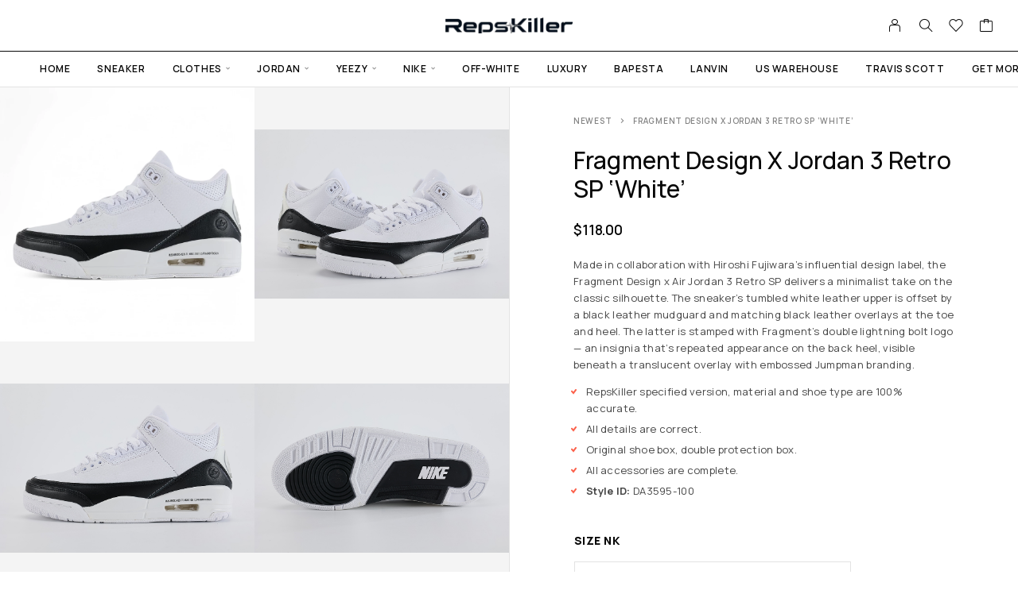

--- FILE ---
content_type: text/html; charset=UTF-8
request_url: https://repskiller.is/product/fragment-design-x-air-jordan-3-retro-sp-white/
body_size: 45275
content:
<!DOCTYPE html>
<html lang="en-US">
<head><meta charset="UTF-8"><script>if(navigator.userAgent.match(/MSIE|Internet Explorer/i)||navigator.userAgent.match(/Trident\/7\..*?rv:11/i)){var href=document.location.href;if(!href.match(/[?&]nowprocket/)){if(href.indexOf("?")==-1){if(href.indexOf("#")==-1){document.location.href=href+"?nowprocket=1"}else{document.location.href=href.replace("#","?nowprocket=1#")}}else{if(href.indexOf("#")==-1){document.location.href=href+"&nowprocket=1"}else{document.location.href=href.replace("#","&nowprocket=1#")}}}}</script><script>class RocketLazyLoadScripts{constructor(){this.v="1.2.4",this.triggerEvents=["keydown","mousedown","mousemove","touchmove","touchstart","touchend","wheel"],this.userEventHandler=this._triggerListener.bind(this),this.touchStartHandler=this._onTouchStart.bind(this),this.touchMoveHandler=this._onTouchMove.bind(this),this.touchEndHandler=this._onTouchEnd.bind(this),this.clickHandler=this._onClick.bind(this),this.interceptedClicks=[],window.addEventListener("pageshow",t=>{this.persisted=t.persisted}),window.addEventListener("DOMContentLoaded",()=>{this._preconnect3rdParties()}),this.delayedScripts={normal:[],async:[],defer:[]},this.trash=[],this.allJQueries=[]}_addUserInteractionListener(t){if(document.hidden){t._triggerListener();return}this.triggerEvents.forEach(e=>window.addEventListener(e,t.userEventHandler,{passive:!0})),window.addEventListener("touchstart",t.touchStartHandler,{passive:!0}),window.addEventListener("mousedown",t.touchStartHandler),document.addEventListener("visibilitychange",t.userEventHandler)}_removeUserInteractionListener(){this.triggerEvents.forEach(t=>window.removeEventListener(t,this.userEventHandler,{passive:!0})),document.removeEventListener("visibilitychange",this.userEventHandler)}_onTouchStart(t){"HTML"!==t.target.tagName&&(window.addEventListener("touchend",this.touchEndHandler),window.addEventListener("mouseup",this.touchEndHandler),window.addEventListener("touchmove",this.touchMoveHandler,{passive:!0}),window.addEventListener("mousemove",this.touchMoveHandler),t.target.addEventListener("click",this.clickHandler),this._renameDOMAttribute(t.target,"onclick","rocket-onclick"),this._pendingClickStarted())}_onTouchMove(t){window.removeEventListener("touchend",this.touchEndHandler),window.removeEventListener("mouseup",this.touchEndHandler),window.removeEventListener("touchmove",this.touchMoveHandler,{passive:!0}),window.removeEventListener("mousemove",this.touchMoveHandler),t.target.removeEventListener("click",this.clickHandler),this._renameDOMAttribute(t.target,"rocket-onclick","onclick"),this._pendingClickFinished()}_onTouchEnd(){window.removeEventListener("touchend",this.touchEndHandler),window.removeEventListener("mouseup",this.touchEndHandler),window.removeEventListener("touchmove",this.touchMoveHandler,{passive:!0}),window.removeEventListener("mousemove",this.touchMoveHandler)}_onClick(t){t.target.removeEventListener("click",this.clickHandler),this._renameDOMAttribute(t.target,"rocket-onclick","onclick"),this.interceptedClicks.push(t),t.preventDefault(),t.stopPropagation(),t.stopImmediatePropagation(),this._pendingClickFinished()}_replayClicks(){window.removeEventListener("touchstart",this.touchStartHandler,{passive:!0}),window.removeEventListener("mousedown",this.touchStartHandler),this.interceptedClicks.forEach(t=>{t.target.dispatchEvent(new MouseEvent("click",{view:t.view,bubbles:!0,cancelable:!0}))})}_waitForPendingClicks(){return new Promise(t=>{this._isClickPending?this._pendingClickFinished=t:t()})}_pendingClickStarted(){this._isClickPending=!0}_pendingClickFinished(){this._isClickPending=!1}_renameDOMAttribute(t,e,r){t.hasAttribute&&t.hasAttribute(e)&&(event.target.setAttribute(r,event.target.getAttribute(e)),event.target.removeAttribute(e))}_triggerListener(){this._removeUserInteractionListener(this),"loading"===document.readyState?document.addEventListener("DOMContentLoaded",this._loadEverythingNow.bind(this)):this._loadEverythingNow()}_preconnect3rdParties(){let t=[];document.querySelectorAll("script[type=rocketlazyloadscript][data-rocket-src]").forEach(e=>{let r=e.getAttribute("data-rocket-src");if(r&&0!==r.indexOf("data:")){0===r.indexOf("//")&&(r=location.protocol+r);try{let i=new URL(r).origin;i!==location.origin&&t.push({src:i,crossOrigin:e.crossOrigin||"module"===e.getAttribute("data-rocket-type")})}catch(n){}}}),t=[...new Map(t.map(t=>[JSON.stringify(t),t])).values()],this._batchInjectResourceHints(t,"preconnect")}async _loadEverythingNow(){this.lastBreath=Date.now(),this._delayEventListeners(),this._delayJQueryReady(this),this._handleDocumentWrite(),this._registerAllDelayedScripts(),this._preloadAllScripts(),await this._loadScriptsFromList(this.delayedScripts.normal),await this._loadScriptsFromList(this.delayedScripts.defer),await this._loadScriptsFromList(this.delayedScripts.async);try{await this._triggerDOMContentLoaded(),await this._pendingWebpackRequests(this),await this._triggerWindowLoad()}catch(t){console.error(t)}window.dispatchEvent(new Event("rocket-allScriptsLoaded")),this._waitForPendingClicks().then(()=>{this._replayClicks()}),this._emptyTrash()}_registerAllDelayedScripts(){document.querySelectorAll("script[type=rocketlazyloadscript]").forEach(t=>{t.hasAttribute("data-rocket-src")?t.hasAttribute("async")&&!1!==t.async?this.delayedScripts.async.push(t):t.hasAttribute("defer")&&!1!==t.defer||"module"===t.getAttribute("data-rocket-type")?this.delayedScripts.defer.push(t):this.delayedScripts.normal.push(t):this.delayedScripts.normal.push(t)})}async _transformScript(t){if(await this._littleBreath(),!0===t.noModule&&"noModule"in HTMLScriptElement.prototype){t.setAttribute("data-rocket-status","skipped");return}return new Promise(navigator.userAgent.indexOf("Firefox/")>0||""===navigator.vendor?e=>{let r=document.createElement("script");[...t.attributes].forEach(t=>{let e=t.nodeName;"type"!==e&&("data-rocket-type"===e&&(e="type"),"data-rocket-src"===e&&(e="src"),r.setAttribute(e,t.nodeValue))}),t.text&&(r.text=t.text),r.hasAttribute("src")?(r.addEventListener("load",e),r.addEventListener("error",e)):(r.text=t.text,e());try{t.parentNode.replaceChild(r,t)}catch(i){e()}}:e=>{function r(){t.setAttribute("data-rocket-status","failed"),e()}try{let i=t.getAttribute("data-rocket-type"),n=t.getAttribute("data-rocket-src");i?(t.type=i,t.removeAttribute("data-rocket-type")):t.removeAttribute("type"),t.addEventListener("load",function r(){t.setAttribute("data-rocket-status","executed"),e()}),t.addEventListener("error",r),n?(t.removeAttribute("data-rocket-src"),t.src=n):t.src="data:text/javascript;base64,"+window.btoa(unescape(encodeURIComponent(t.text)))}catch(s){r()}})}async _loadScriptsFromList(t){let e=t.shift();return e&&e.isConnected?(await this._transformScript(e),this._loadScriptsFromList(t)):Promise.resolve()}_preloadAllScripts(){this._batchInjectResourceHints([...this.delayedScripts.normal,...this.delayedScripts.defer,...this.delayedScripts.async],"preload")}_batchInjectResourceHints(t,e){var r=document.createDocumentFragment();t.forEach(t=>{let i=t.getAttribute&&t.getAttribute("data-rocket-src")||t.src;if(i){let n=document.createElement("link");n.href=i,n.rel=e,"preconnect"!==e&&(n.as="script"),t.getAttribute&&"module"===t.getAttribute("data-rocket-type")&&(n.crossOrigin=!0),t.crossOrigin&&(n.crossOrigin=t.crossOrigin),t.integrity&&(n.integrity=t.integrity),r.appendChild(n),this.trash.push(n)}}),document.head.appendChild(r)}_delayEventListeners(){let t={};function e(e,r){!function e(r){!t[r]&&(t[r]={originalFunctions:{add:r.addEventListener,remove:r.removeEventListener},eventsToRewrite:[]},r.addEventListener=function(){arguments[0]=i(arguments[0]),t[r].originalFunctions.add.apply(r,arguments)},r.removeEventListener=function(){arguments[0]=i(arguments[0]),t[r].originalFunctions.remove.apply(r,arguments)});function i(e){return t[r].eventsToRewrite.indexOf(e)>=0?"rocket-"+e:e}}(e),t[e].eventsToRewrite.push(r)}function r(t,e){let r=t[e];Object.defineProperty(t,e,{get:()=>r||function(){},set(i){t["rocket"+e]=r=i}})}e(document,"DOMContentLoaded"),e(window,"DOMContentLoaded"),e(window,"load"),e(window,"pageshow"),e(document,"readystatechange"),r(document,"onreadystatechange"),r(window,"onload"),r(window,"onpageshow")}_delayJQueryReady(t){let e;function r(t){return t.split(" ").map(t=>"load"===t||0===t.indexOf("load.")?"rocket-jquery-load":t).join(" ")}function i(i){if(i&&i.fn&&!t.allJQueries.includes(i)){i.fn.ready=i.fn.init.prototype.ready=function(e){return t.domReadyFired?e.bind(document)(i):document.addEventListener("rocket-DOMContentLoaded",()=>e.bind(document)(i)),i([])};let n=i.fn.on;i.fn.on=i.fn.init.prototype.on=function(){return this[0]===window&&("string"==typeof arguments[0]||arguments[0]instanceof String?arguments[0]=r(arguments[0]):"object"==typeof arguments[0]&&Object.keys(arguments[0]).forEach(t=>{let e=arguments[0][t];delete arguments[0][t],arguments[0][r(t)]=e})),n.apply(this,arguments),this},t.allJQueries.push(i)}e=i}i(window.jQuery),Object.defineProperty(window,"jQuery",{get:()=>e,set(t){i(t)}})}async _pendingWebpackRequests(t){let e=document.querySelector("script[data-webpack]");async function r(){return new Promise(t=>{e.addEventListener("load",t),e.addEventListener("error",t)})}e&&(await r(),await t._requestAnimFrame(),await t._pendingWebpackRequests(t))}async _triggerDOMContentLoaded(){this.domReadyFired=!0,await this._littleBreath(),document.dispatchEvent(new Event("rocket-DOMContentLoaded")),await this._littleBreath(),window.dispatchEvent(new Event("rocket-DOMContentLoaded")),await this._littleBreath(),document.dispatchEvent(new Event("rocket-readystatechange")),await this._littleBreath(),document.rocketonreadystatechange&&document.rocketonreadystatechange()}async _triggerWindowLoad(){await this._littleBreath(),window.dispatchEvent(new Event("rocket-load")),await this._littleBreath(),window.rocketonload&&window.rocketonload(),await this._littleBreath(),this.allJQueries.forEach(t=>t(window).trigger("rocket-jquery-load")),await this._littleBreath();let t=new Event("rocket-pageshow");t.persisted=this.persisted,window.dispatchEvent(t),await this._littleBreath(),window.rocketonpageshow&&window.rocketonpageshow({persisted:this.persisted})}_handleDocumentWrite(){let t=new Map;document.write=document.writeln=function(e){let r=document.currentScript;r||console.error("WPRocket unable to document.write this: "+e);let i=document.createRange(),n=r.parentElement,s=t.get(r);void 0===s&&(s=r.nextSibling,t.set(r,s));let a=document.createDocumentFragment();i.setStart(a,0),a.appendChild(i.createContextualFragment(e)),n.insertBefore(a,s)}}async _littleBreath(){Date.now()-this.lastBreath>45&&(await this._requestAnimFrame(),this.lastBreath=Date.now())}async _requestAnimFrame(){return document.hidden?new Promise(t=>setTimeout(t)):new Promise(t=>requestAnimationFrame(t))}_emptyTrash(){this.trash.forEach(t=>t.remove())}static run(){let t=new RocketLazyLoadScripts;t._addUserInteractionListener(t)}}RocketLazyLoadScripts.run();</script>
	
	<meta name="viewport" content="width=device-width, initial-scale=1, maximum-scale=1, user-scalable=no"/>
	<meta name="format-detection" content="telephone=no"/>
	<link rel="profile" href="//gmpg.org/xfn/11">
	<meta name='robots' content='index, follow, max-image-preview:large, max-snippet:-1, max-video-preview:-1' />
			
				<link data-minify="1" rel="stylesheet" href="https://repskiller.is/wp-content/cache/min/1/wp-content/themes/moderno/assets/font/theme-icons.css?ver=1769151903">
				<script type="rocketlazyloadscript">var ideapark_supports_html5_storage = !1;
			try {
				ideapark_supports_html5_storage = "localStorage" in window && null !== window.localStorage, window.localStorage.setItem("ip", "test"), window.localStorage.removeItem("ip")
			} catch (t) {
				ideapark_supports_html5_storage = !1
			}</script>
		
	<!-- This site is optimized with the Yoast SEO plugin v26.7 - https://yoast.com/wordpress/plugins/seo/ -->
	<title>Buy Fragment Design x Jordan 3 Retro SP &#039;White&#039; - Reps Killer</title><link rel="preload" as="style" href="https://fonts.googleapis.com/css?family=Manrope%3A200%2C300%2Cregular%2C500%2C600%2C700%2C800%26amp%3Bsubset%3Dlatin%2Clatin-ext&#038;display=swap" /><link rel="stylesheet" href="https://fonts.googleapis.com/css?family=Manrope%3A200%2C300%2Cregular%2C500%2C600%2C700%2C800%26amp%3Bsubset%3Dlatin%2Clatin-ext&#038;display=swap" media="print" onload="this.media='all'" /><noscript><link rel="stylesheet" href="https://fonts.googleapis.com/css?family=Manrope%3A200%2C300%2Cregular%2C500%2C600%2C700%2C800%26amp%3Bsubset%3Dlatin%2Clatin-ext&#038;display=swap" /></noscript>
	<meta name="description" content="Shop the 1:1 Fragment Design x Jordan 3 Retro SP &#039;White&#039; Replica on Reps Killer. Our materials are all original top quality, please enjoy it." />
	<link rel="canonical" href="https://repskiller.is/product/fragment-design-x-air-jordan-3-retro-sp-white/" />
	<meta property="og:locale" content="en_US" />
	<meta property="og:type" content="article" />
	<meta property="og:title" content="Buy Fragment Design x Jordan 3 Retro SP &#039;White&#039; - Reps Killer" />
	<meta property="og:description" content="Shop the 1:1 Fragment Design x Jordan 3 Retro SP &#039;White&#039; Replica on Reps Killer. Our materials are all original top quality, please enjoy it." />
	<meta property="og:url" content="https://repskiller.is/product/fragment-design-x-air-jordan-3-retro-sp-white/" />
	<meta property="og:site_name" content="Reps Killer" />
	<meta property="article:modified_time" content="2025-11-04T07:19:09+00:00" />
	<meta property="og:image" content="https://repskiller.is/wp-content/uploads/2023/03/Fragment-Design-x-Air-Jordan-3-Retro-SP-White-Replica.webp" />
	<meta property="og:image:width" content="1000" />
	<meta property="og:image:height" content="1000" />
	<meta property="og:image:type" content="image/webp" />
	<meta name="twitter:card" content="summary_large_image" />
	<meta name="twitter:label1" content="Est. reading time" />
	<meta name="twitter:data1" content="2 minutes" />
	<script type="application/ld+json" class="yoast-schema-graph">{"@context":"https://schema.org","@graph":[{"@type":["WebPage","ItemPage"],"@id":"https://repskiller.is/product/fragment-design-x-air-jordan-3-retro-sp-white/","url":"https://repskiller.is/product/fragment-design-x-air-jordan-3-retro-sp-white/","name":"Buy Fragment Design x Jordan 3 Retro SP 'White' - Reps Killer","isPartOf":{"@id":"https://repskiller.is/#website"},"primaryImageOfPage":{"@id":"https://repskiller.is/product/fragment-design-x-air-jordan-3-retro-sp-white/#primaryimage"},"image":{"@id":"https://repskiller.is/product/fragment-design-x-air-jordan-3-retro-sp-white/#primaryimage"},"thumbnailUrl":"https://repskiller.is/wp-content/uploads/2023/03/Fragment-Design-x-Air-Jordan-3-Retro-SP-White-Replica.webp","datePublished":"2023-03-18T13:52:57+00:00","dateModified":"2025-11-04T07:19:09+00:00","description":"Shop the 1:1 Fragment Design x Jordan 3 Retro SP 'White' Replica on Reps Killer. Our materials are all original top quality, please enjoy it.","breadcrumb":{"@id":"https://repskiller.is/product/fragment-design-x-air-jordan-3-retro-sp-white/#breadcrumb"},"inLanguage":"en-US","potentialAction":[{"@type":"ReadAction","target":["https://repskiller.is/product/fragment-design-x-air-jordan-3-retro-sp-white/"]}]},{"@type":"ImageObject","inLanguage":"en-US","@id":"https://repskiller.is/product/fragment-design-x-air-jordan-3-retro-sp-white/#primaryimage","url":"https://repskiller.is/wp-content/uploads/2023/03/Fragment-Design-x-Air-Jordan-3-Retro-SP-White-Replica.webp","contentUrl":"https://repskiller.is/wp-content/uploads/2023/03/Fragment-Design-x-Air-Jordan-3-Retro-SP-White-Replica.webp","width":1000,"height":1000,"caption":"Fragment Design x Air Jordan 3 Retro SP 'White'"},{"@type":"BreadcrumbList","@id":"https://repskiller.is/product/fragment-design-x-air-jordan-3-retro-sp-white/#breadcrumb","itemListElement":[{"@type":"ListItem","position":1,"name":"Newest","item":"https://repskiller.is/newest/"},{"@type":"ListItem","position":2,"name":"Fragment Design x Jordan 3 Retro SP &#8216;White&#8217;"}]},{"@type":"WebSite","@id":"https://repskiller.is/#website","url":"https://repskiller.is/","name":"Reps Killer","description":"","publisher":{"@id":"https://repskiller.is/#organization"},"potentialAction":[{"@type":"SearchAction","target":{"@type":"EntryPoint","urlTemplate":"https://repskiller.is/?s={search_term_string}"},"query-input":{"@type":"PropertyValueSpecification","valueRequired":true,"valueName":"search_term_string"}}],"inLanguage":"en-US"},{"@type":"Organization","@id":"https://repskiller.is/#organization","name":"Reps Killer","url":"https://repskiller.is/","logo":{"@type":"ImageObject","inLanguage":"en-US","@id":"https://repskiller.is/#/schema/logo/image/","url":"https://repskiller.is/wp-content/uploads/2023/10/repskiller-logo.png","contentUrl":"https://repskiller.is/wp-content/uploads/2023/10/repskiller-logo.png","width":300,"height":133,"caption":"Reps Killer"},"image":{"@id":"https://repskiller.is/#/schema/logo/image/"}}]}</script>
	<!-- / Yoast SEO plugin. -->


<link rel='dns-prefetch' href='//cdnjs.cloudflare.com' />
<link href='https://fonts.gstatic.com' crossorigin rel='preconnect' />
<link rel="alternate" type="application/rss+xml" title="Reps Killer &raquo; Comments Feed" href="https://repskiller.is/comments/feed/" />
<link rel="alternate" type="application/rss+xml" title="Reps Killer &raquo; Fragment Design x Jordan 3 Retro SP &#8216;White&#8217; Comments Feed" href="https://repskiller.is/product/fragment-design-x-air-jordan-3-retro-sp-white/feed/" />
<link rel="alternate" title="oEmbed (JSON)" type="application/json+oembed" href="https://repskiller.is/wp-json/oembed/1.0/embed?url=https%3A%2F%2Frepskiller.is%2Fproduct%2Ffragment-design-x-air-jordan-3-retro-sp-white%2F" />
<link rel="alternate" title="oEmbed (XML)" type="text/xml+oembed" href="https://repskiller.is/wp-json/oembed/1.0/embed?url=https%3A%2F%2Frepskiller.is%2Fproduct%2Ffragment-design-x-air-jordan-3-retro-sp-white%2F&#038;format=xml" />
<style id='wp-img-auto-sizes-contain-inline-css' type='text/css'>
img:is([sizes=auto i],[sizes^="auto," i]){contain-intrinsic-size:3000px 1500px}
/*# sourceURL=wp-img-auto-sizes-contain-inline-css */
</style>
<link data-minify="1" rel='stylesheet' id='partial-payment-blocks-integration-css' href='https://repskiller.is/wp-content/cache/min/1/wp-content/plugins/woo-wallet/build/partial-payment/style-index.css?ver=1769151903' type='text/css' media='all' />
<style id='wp-emoji-styles-inline-css' type='text/css'>

	img.wp-smiley, img.emoji {
		display: inline !important;
		border: none !important;
		box-shadow: none !important;
		height: 1em !important;
		width: 1em !important;
		margin: 0 0.07em !important;
		vertical-align: -0.1em !important;
		background: none !important;
		padding: 0 !important;
	}
/*# sourceURL=wp-emoji-styles-inline-css */
</style>
<style id='classic-theme-styles-inline-css' type='text/css'>
/*! This file is auto-generated */
.wp-block-button__link{color:#fff;background-color:#32373c;border-radius:9999px;box-shadow:none;text-decoration:none;padding:calc(.667em + 2px) calc(1.333em + 2px);font-size:1.125em}.wp-block-file__button{background:#32373c;color:#fff;text-decoration:none}
/*# sourceURL=/wp-includes/css/classic-themes.min.css */
</style>
<link data-minify="1" rel='stylesheet' id='cr-frontend-css-css' href='https://repskiller.is/wp-content/cache/background-css/repskiller.is/wp-content/cache/min/1/wp-content/plugins/customer-reviews-woocommerce/css/frontend.css?ver=1769151903&wpr_t=1769509754' type='text/css' media='all' />
<link data-minify="1" rel='stylesheet' id='contact-form-7-css' href='https://repskiller.is/wp-content/cache/min/1/wp-content/plugins/contact-form-7/includes/css/styles.css?ver=1769151903' type='text/css' media='all' />
<style id='woocommerce-inline-inline-css' type='text/css'>
.woocommerce form .form-row .required { visibility: visible; }
/*# sourceURL=woocommerce-inline-inline-css */
</style>
<link rel='stylesheet' id='woo-variation-swatches-css' href='https://repskiller.is/wp-content/plugins/woo-variation-swatches/assets/css/frontend.min.css?ver=1763359434' type='text/css' media='all' />
<style id='woo-variation-swatches-inline-css' type='text/css'>
:root {
--wvs-tick:url("data:image/svg+xml;utf8,%3Csvg filter='drop-shadow(0px 0px 2px rgb(0 0 0 / .8))' xmlns='http://www.w3.org/2000/svg'  viewBox='0 0 30 30'%3E%3Cpath fill='none' stroke='%23ffffff' stroke-linecap='round' stroke-linejoin='round' stroke-width='4' d='M4 16L11 23 27 7'/%3E%3C/svg%3E");

--wvs-cross:url("data:image/svg+xml;utf8,%3Csvg filter='drop-shadow(0px 0px 5px rgb(255 255 255 / .6))' xmlns='http://www.w3.org/2000/svg' width='72px' height='72px' viewBox='0 0 24 24'%3E%3Cpath fill='none' stroke='%23ff0000' stroke-linecap='round' stroke-width='0.6' d='M5 5L19 19M19 5L5 19'/%3E%3C/svg%3E");
--wvs-single-product-item-width:45px;
--wvs-single-product-item-height:45px;
--wvs-single-product-item-font-size:16px}
/*# sourceURL=woo-variation-swatches-inline-css */
</style>
<link data-minify="1" rel='stylesheet' id='woocommerce-product-tabs-pro-fontawesome-css' href='https://repskiller.is/wp-content/cache/min/1/wp-content/plugins/woocommerce-product-tabs-pro/assets/css/font-awesome/all.min.css?ver=1769151907' type='text/css' media='all' />
<link data-minify="1" rel='stylesheet' id='woocommerce-product-tabs-pro-tab-css' href='https://repskiller.is/wp-content/cache/min/1/wp-content/plugins/woocommerce-product-tabs-pro/assets/css/frontend.css?ver=1769151907' type='text/css' media='all' />
<style id='woocommerce-product-tabs-pro-tab-inline-css' type='text/css'>
@media screen and ( max-width: 767px ) {/*!***********************************************************************************************************************************************************************************************************************************************!*\
  !*** css ./node_modules/css-loader/dist/cjs.js??ruleSet[1].rules[4].use[1]!./node_modules/postcss-loader/dist/cjs.js??ruleSet[1].rules[4].use[2]!./node_modules/sass-loader/dist/cjs.js??ruleSet[1].rules[4].use[3]!./assets/scss/title.scss ***!
  \***********************************************************************************************************************************************************************************************************************************************/
#tab-additional_information > h2:first-child, #tab-additional_information .woocommerce-Reviews-title, #tab-additional_information h3.fusion-woocommerce-tab-title, #tab-description > h2:first-child, #tab-description .woocommerce-Reviews-title, #tab-description h3.fusion-woocommerce-tab-title, #tab-reviews > h2:first-child, #tab-reviews .woocommerce-Reviews-title, #tab-reviews h3.fusion-woocommerce-tab-title {
  display: none !important;
}

.theme-Avada #tab-reviews #comments > h3 {
  display: none;
}

/*# sourceMappingURL=title.css.map*/}
/*# sourceURL=woocommerce-product-tabs-pro-tab-inline-css */
</style>
<link data-minify="1" rel='stylesheet' id='elementor-icons-css' href='https://repskiller.is/wp-content/cache/min/1/wp-content/plugins/elementor/assets/lib/eicons/css/elementor-icons.min.css?ver=1769151903' type='text/css' media='all' />
<link rel='stylesheet' id='elementor-frontend-css' href='https://repskiller.is/wp-content/uploads/elementor/css/custom-frontend.min.css?ver=1768743258' type='text/css' media='all' />
<style id='elementor-frontend-inline-css' type='text/css'>

			.elementor-column-gap-default > .elementor-row > .elementor-column > .elementor-element-populated,
			.elementor-column-gap-default > .elementor-column > .elementor-element-populated { padding: 0; }
			.e-con {
			--container-default-padding-top: 0;
			--container-default-padding-bottom: 0;
			--container-default-padding-left: 0;
			--container-default-padding-right: 0;
			}
/*# sourceURL=elementor-frontend-inline-css */
</style>
<link rel='stylesheet' id='elementor-post-2777-css' href='https://repskiller.is/wp-content/uploads/elementor/css/post-2777.css?ver=1768743260' type='text/css' media='all' />
<link rel='stylesheet' id='photoswipe-css' href='https://repskiller.is/wp-content/cache/background-css/repskiller.is/wp-content/plugins/woocommerce/assets/css/photoswipe/photoswipe.min.css?ver=10.4.3&wpr_t=1769509754' type='text/css' media='all' />
<link rel='stylesheet' id='photoswipe-default-skin-css' href='https://repskiller.is/wp-content/cache/background-css/repskiller.is/wp-content/plugins/woocommerce/assets/css/photoswipe/default-skin/default-skin.min.css?ver=10.4.3&wpr_t=1769509754' type='text/css' media='all' />
<link rel='stylesheet' id='chaty-css-css' href='https://repskiller.is/wp-content/cache/background-css/repskiller.is/wp-content/plugins/chaty-pro/css/chaty-front.min.css?ver=3.4.81745739698&wpr_t=1769509754' type='text/css' media='all' />
<link data-minify="1" rel='stylesheet' id='font-awesome-css-css' href='https://repskiller.is/wp-content/cache/min/1/ajax/libs/font-awesome/5.12.0/css/all.min.css?ver=1769151903' type='text/css' media='all' />
<link data-minify="1" rel='stylesheet' id='ideapark_fonts-icons-css' href='https://repskiller.is/wp-content/cache/min/1/wp-content/uploads/ideapark_fonts/font-style-2126ceb9.min.css?ver=1769151903' type='text/css' media='all' />
<link data-minify="1" rel='stylesheet' id='ideapark-core-css' href='https://repskiller.is/wp-content/cache/min/1/wp-content/uploads/moderno/min.css?ver=1769151903' type='text/css' media='all' />
<style id='ideapark-core-inline-css' type='text/css'>

@font-face {
font-family: 'star';
src: url('//repskiller.is/wp-content/plugins/woocommerce/assets/fonts/star.eot');
src: url('//repskiller.is/wp-content/plugins/woocommerce/assets/fonts/star.eot?#iefix') format('embedded-opentype'),
	url('//repskiller.is/wp-content/plugins/woocommerce/assets/fonts/star.woff') format('woff'),
	url('//repskiller.is/wp-content/plugins/woocommerce/assets/fonts/star.ttf') format('truetype'),
	url('//repskiller.is/wp-content/plugins/woocommerce/assets/fonts/star.svg#star') format('svg');
font-weight: normal;
font-style: normal;
}
/*# sourceURL=ideapark-core-inline-css */
</style>
<style id='rocket-lazyload-inline-css' type='text/css'>
.rll-youtube-player{position:relative;padding-bottom:56.23%;height:0;overflow:hidden;max-width:100%;}.rll-youtube-player:focus-within{outline: 2px solid currentColor;outline-offset: 5px;}.rll-youtube-player iframe{position:absolute;top:0;left:0;width:100%;height:100%;z-index:100;background:0 0}.rll-youtube-player img{bottom:0;display:block;left:0;margin:auto;max-width:100%;width:100%;position:absolute;right:0;top:0;border:none;height:auto;-webkit-transition:.4s all;-moz-transition:.4s all;transition:.4s all}.rll-youtube-player img:hover{-webkit-filter:brightness(75%)}.rll-youtube-player .play{height:100%;width:100%;left:0;top:0;position:absolute;background:var(--wpr-bg-a1500c8f-98ef-4063-9e1a-346f53cf9135) no-repeat center;background-color: transparent !important;cursor:pointer;border:none;}
/*# sourceURL=rocket-lazyload-inline-css */
</style>
<link rel='stylesheet' id='moderno-child-style-css' href='https://repskiller.is/wp-content/themes/moderno-child/style.css?ver=6.9' type='text/css' media='all' />
<link rel='stylesheet' id='elementor-post-505-css' href='https://repskiller.is/wp-content/uploads/elementor/css/post-505.css?ver=1768743260' type='text/css' media='all' />
<link rel='stylesheet' id='widget-heading-css' href='https://repskiller.is/wp-content/plugins/elementor/assets/css/widget-heading.min.css?ver=3.34.1' type='text/css' media='all' />
<link rel='stylesheet' id='widget-icon-list-css' href='https://repskiller.is/wp-content/uploads/elementor/css/custom-widget-icon-list.min.css?ver=1768743258' type='text/css' media='all' />
<link rel='stylesheet' id='widget-image-css' href='https://repskiller.is/wp-content/plugins/elementor/assets/css/widget-image.min.css?ver=3.34.1' type='text/css' media='all' />
<link data-minify="1" rel='stylesheet' id='elementor-gf-local-roboto-css' href='https://repskiller.is/wp-content/cache/min/1/wp-content/uploads/elementor/google-fonts/css/roboto.css?ver=1769151903' type='text/css' media='all' />
<link data-minify="1" rel='stylesheet' id='elementor-gf-local-robotoslab-css' href='https://repskiller.is/wp-content/cache/min/1/wp-content/uploads/elementor/google-fonts/css/robotoslab.css?ver=1769151903' type='text/css' media='all' />
<script type="text/template" id="tmpl-variation-template">
	<div class="woocommerce-variation-description">{{{ data.variation.variation_description }}}</div>
	<div class="woocommerce-variation-price">{{{ data.variation.price_html }}}</div>
	<div class="woocommerce-variation-availability">{{{ data.variation.availability_html }}}</div>
</script>
<script type="text/template" id="tmpl-unavailable-variation-template">
	<p role="alert">Sorry, this product is unavailable. Please choose a different combination.</p>
</script>
<script type="text/javascript" src="https://repskiller.is/wp-includes/js/jquery/jquery.min.js?ver=3.7.1" id="jquery-core-js"></script>
<script type="rocketlazyloadscript" data-rocket-type="text/javascript" data-rocket-src="https://repskiller.is/wp-includes/js/jquery/jquery-migrate.min.js?ver=3.4.1" id="jquery-migrate-js"></script>
<script type="text/javascript" id="wc-single-product-js-extra">
/* <![CDATA[ */
var wc_single_product_params = {"i18n_required_rating_text":"Please select a rating","i18n_rating_options":["1 of 5 stars","2 of 5 stars","3 of 5 stars","4 of 5 stars","5 of 5 stars"],"i18n_product_gallery_trigger_text":"View full-screen image gallery","review_rating_required":"yes","flexslider":{"rtl":false,"animation":"slide","smoothHeight":true,"directionNav":false,"controlNav":"thumbnails","slideshow":false,"animationSpeed":500,"animationLoop":false,"allowOneSlide":false},"zoom_enabled":"","zoom_options":[],"photoswipe_enabled":"","photoswipe_options":{"shareEl":false,"closeOnScroll":false,"history":false,"hideAnimationDuration":0,"showAnimationDuration":0},"flexslider_enabled":""};
//# sourceURL=wc-single-product-js-extra
/* ]]> */
</script>
<script type="text/javascript" src="https://repskiller.is/wp-content/plugins/woocommerce/assets/js/frontend/single-product.min.js?ver=10.4.3" id="wc-single-product-js" defer="defer" data-wp-strategy="defer"></script>
<script type="rocketlazyloadscript" data-rocket-type="text/javascript" data-rocket-src="https://repskiller.is/wp-content/plugins/woocommerce/assets/js/js-cookie/js.cookie.min.js?ver=2.1.4-wc.10.4.3" id="wc-js-cookie-js" defer="defer" data-wp-strategy="defer"></script>
<script type="text/javascript" src="https://repskiller.is/wp-content/plugins/woocommerce/assets/js/photoswipe/photoswipe.min.js?ver=4.1.1-wc.10.4.3" id="wc-photoswipe-js" defer="defer" data-wp-strategy="defer"></script>
<script type="text/javascript" src="https://repskiller.is/wp-content/plugins/woocommerce/assets/js/photoswipe/photoswipe-ui-default.min.js?ver=4.1.1-wc.10.4.3" id="wc-photoswipe-ui-default-js" defer="defer" data-wp-strategy="defer"></script>
<link rel="https://api.w.org/" href="https://repskiller.is/wp-json/" /><link rel="alternate" title="JSON" type="application/json" href="https://repskiller.is/wp-json/wp/v2/product/3909" /><link rel="EditURI" type="application/rsd+xml" title="RSD" href="https://repskiller.is/xmlrpc.php?rsd" />
<meta name="generator" content="WordPress 6.9" />
<meta name="generator" content="Theme Plugin 1.30" />
<meta name="generator" content="WooCommerce 10.4.3" />
<meta name="generator" content="Moderno 1.30" />
<link rel='shortlink' href='https://repskiller.is/?p=3909' />
	<noscript><style>.woocommerce-product-gallery{ opacity: 1 !important; }</style></noscript>
	<meta name="generator" content="Elementor 3.34.1; features: additional_custom_breakpoints; settings: css_print_method-external, google_font-enabled, font_display-swap">

			<style>
				.e-con.e-parent:nth-of-type(n+4):not(.e-lazyloaded):not(.e-no-lazyload),
				.e-con.e-parent:nth-of-type(n+4):not(.e-lazyloaded):not(.e-no-lazyload) * {
					background-image: none !important;
				}
				@media screen and (max-height: 1024px) {
					.e-con.e-parent:nth-of-type(n+3):not(.e-lazyloaded):not(.e-no-lazyload),
					.e-con.e-parent:nth-of-type(n+3):not(.e-lazyloaded):not(.e-no-lazyload) * {
						background-image: none !important;
					}
				}
				@media screen and (max-height: 640px) {
					.e-con.e-parent:nth-of-type(n+2):not(.e-lazyloaded):not(.e-no-lazyload),
					.e-con.e-parent:nth-of-type(n+2):not(.e-lazyloaded):not(.e-no-lazyload) * {
						background-image: none !important;
					}
				}
			</style>
			<meta name="redi-version" content="1.2.7" /><meta name="generator" content="Powered by Slider Revolution 6.7.30 - responsive, Mobile-Friendly Slider Plugin for WordPress with comfortable drag and drop interface." />
<link rel="icon" href="https://repskiller.is/wp-content/uploads/2023/10/cropped-IMG_6145-32x32.jpeg" sizes="32x32" />
<link rel="icon" href="https://repskiller.is/wp-content/uploads/2023/10/cropped-IMG_6145-192x192.jpeg" sizes="192x192" />
<link rel="apple-touch-icon" href="https://repskiller.is/wp-content/uploads/2023/10/cropped-IMG_6145-180x180.jpeg" />
<meta name="msapplication-TileImage" content="https://repskiller.is/wp-content/uploads/2023/10/cropped-IMG_6145-270x270.jpeg" />
<script type="rocketlazyloadscript">function setREVStartSize(e){
			//window.requestAnimationFrame(function() {
				window.RSIW = window.RSIW===undefined ? window.innerWidth : window.RSIW;
				window.RSIH = window.RSIH===undefined ? window.innerHeight : window.RSIH;
				try {
					var pw = document.getElementById(e.c).parentNode.offsetWidth,
						newh;
					pw = pw===0 || isNaN(pw) || (e.l=="fullwidth" || e.layout=="fullwidth") ? window.RSIW : pw;
					e.tabw = e.tabw===undefined ? 0 : parseInt(e.tabw);
					e.thumbw = e.thumbw===undefined ? 0 : parseInt(e.thumbw);
					e.tabh = e.tabh===undefined ? 0 : parseInt(e.tabh);
					e.thumbh = e.thumbh===undefined ? 0 : parseInt(e.thumbh);
					e.tabhide = e.tabhide===undefined ? 0 : parseInt(e.tabhide);
					e.thumbhide = e.thumbhide===undefined ? 0 : parseInt(e.thumbhide);
					e.mh = e.mh===undefined || e.mh=="" || e.mh==="auto" ? 0 : parseInt(e.mh,0);
					if(e.layout==="fullscreen" || e.l==="fullscreen")
						newh = Math.max(e.mh,window.RSIH);
					else{
						e.gw = Array.isArray(e.gw) ? e.gw : [e.gw];
						for (var i in e.rl) if (e.gw[i]===undefined || e.gw[i]===0) e.gw[i] = e.gw[i-1];
						e.gh = e.el===undefined || e.el==="" || (Array.isArray(e.el) && e.el.length==0)? e.gh : e.el;
						e.gh = Array.isArray(e.gh) ? e.gh : [e.gh];
						for (var i in e.rl) if (e.gh[i]===undefined || e.gh[i]===0) e.gh[i] = e.gh[i-1];
											
						var nl = new Array(e.rl.length),
							ix = 0,
							sl;
						e.tabw = e.tabhide>=pw ? 0 : e.tabw;
						e.thumbw = e.thumbhide>=pw ? 0 : e.thumbw;
						e.tabh = e.tabhide>=pw ? 0 : e.tabh;
						e.thumbh = e.thumbhide>=pw ? 0 : e.thumbh;
						for (var i in e.rl) nl[i] = e.rl[i]<window.RSIW ? 0 : e.rl[i];
						sl = nl[0];
						for (var i in nl) if (sl>nl[i] && nl[i]>0) { sl = nl[i]; ix=i;}
						var m = pw>(e.gw[ix]+e.tabw+e.thumbw) ? 1 : (pw-(e.tabw+e.thumbw)) / (e.gw[ix]);
						newh =  (e.gh[ix] * m) + (e.tabh + e.thumbh);
					}
					var el = document.getElementById(e.c);
					if (el!==null && el) el.style.height = newh+"px";
					el = document.getElementById(e.c+"_wrapper");
					if (el!==null && el) {
						el.style.height = newh+"px";
						el.style.display = "block";
					}
				} catch(e){
					console.log("Failure at Presize of Slider:" + e)
				}
			//});
		  };</script>
<noscript><style id="rocket-lazyload-nojs-css">.rll-youtube-player, [data-lazy-src]{display:none !important;}</style></noscript><style id="wpr-lazyload-bg"></style><style id="wpr-lazyload-bg-exclusion"></style>
<noscript>
<style id="wpr-lazyload-bg-nostyle">:root{--wpr-bg-b5f48e6c-fc5b-460c-8c2e-28274b839c8b: url('../../../../../../../../../../../plugins/customer-reviews-woocommerce/img/spinner-2x.gif');}:root{--wpr-bg-f5289523-0963-4c37-afcd-0e34800c3004: url('../../../../../../../../../../../plugins/customer-reviews-woocommerce/img/spinner-2x.gif');}:root{--wpr-bg-f39a0508-fa5b-477b-a702-01a0f33888ab: url('../../../../../../../../../../../plugins/customer-reviews-woocommerce/img/spinner-2x.gif');}:root{--wpr-bg-bf814585-0885-43c1-af92-58d83a7bc9cd: url('../../../../../../../../../../../plugins/customer-reviews-woocommerce/img/spinner-2x.gif');}:root{--wpr-bg-d90d3023-48dd-4a71-91be-3928912b7b6a: url('../../../../../../../../../plugins/woocommerce/assets/css/photoswipe/default-skin/default-skin.png');}:root{--wpr-bg-f98d5f4c-a5e7-4fa2-98c1-8080d037f583: url('../../../../../../../../../../plugins/woocommerce/assets/css/photoswipe/default-skin/default-skin.png');}:root{--wpr-bg-0d49801b-5cdb-485e-8009-bc2df5193855: url('../../../../../../../../../../plugins/woocommerce/assets/css/photoswipe/default-skin/preloader.gif');}:root{--wpr-bg-e3ade0de-17b6-4245-80b6-ed92421e9801: url('../../../../../../../../../../plugins/woocommerce/assets/css/photoswipe/default-skin/default-skin.svg');}:root{--wpr-bg-122fcd88-3969-45ed-b089-6b2f27057d3b: url('../../../../../../../plugins/chaty-pro/images/header-top.png');}:root{--wpr-bg-26ba4ffd-6f39-4944-ba08-08952339ff9e: url('../../../../../../../plugins/chaty-pro/images/header-bottom.png');}:root{--wpr-bg-16f0a1de-87ae-4e4d-b55e-10880b065917: url('../../../../../../../plugins/chaty-pro/images/whatsapp.png');}:root{--wpr-bg-6d35b539-c620-47b8-b654-afd2c81dafe6: url('../../../../../../../plugins/chaty-pro/images/whatsapp-welcome-popup.png');}:root{--wpr-bg-a1500c8f-98ef-4063-9e1a-346f53cf9135: url('https://repskiller.is/wp-content/plugins/wp-rocket/assets/img/youtube.png');}</style>
</noscript>
<script type="application/javascript">const rocket_pairs = [{"selector":".cr-form-item-media-preview .cr-upload-images-containers .cr-upload-images-delete-spinner","style":":root{--wpr-bg-b5f48e6c-fc5b-460c-8c2e-28274b839c8b: url('..\/..\/..\/..\/..\/..\/..\/..\/..\/..\/..\/plugins\/customer-reviews-woocommerce\/img\/spinner-2x.gif');}","hash":"b5f48e6c-fc5b-460c-8c2e-28274b839c8b"},{"selector":".cr-show-more-review-spinner,.cr-show-more .cr-show-more-spinner,.cr-all-reviews-shortcode .commentlist.cr-pagination-load .cr-pagination-review-spinner","style":":root{--wpr-bg-f5289523-0963-4c37-afcd-0e34800c3004: url('..\/..\/..\/..\/..\/..\/..\/..\/..\/..\/..\/plugins\/customer-reviews-woocommerce\/img\/spinner-2x.gif');}","hash":"f5289523-0963-4c37-afcd-0e34800c3004"},{"selector":".cr-qna-block #cr-show-more-q-spinner","style":":root{--wpr-bg-f39a0508-fa5b-477b-a702-01a0f33888ab: url('..\/..\/..\/..\/..\/..\/..\/..\/..\/..\/..\/plugins\/customer-reviews-woocommerce\/img\/spinner-2x.gif');}","hash":"f39a0508-fa5b-477b-a702-01a0f33888ab"},{"selector":"#review_form .cr-upload-images-preview .cr-upload-images-containers .cr-upload-images-delete-spinner,.cr-upload-images-preview .cr-upload-images-containers .cr-upload-images-delete-spinner","style":":root{--wpr-bg-bf814585-0885-43c1-af92-58d83a7bc9cd: url('..\/..\/..\/..\/..\/..\/..\/..\/..\/..\/..\/plugins\/customer-reviews-woocommerce\/img\/spinner-2x.gif');}","hash":"bf814585-0885-43c1-af92-58d83a7bc9cd"},{"selector":"button.pswp__button","style":":root{--wpr-bg-d90d3023-48dd-4a71-91be-3928912b7b6a: url('..\/..\/..\/..\/..\/..\/..\/..\/..\/plugins\/woocommerce\/assets\/css\/photoswipe\/default-skin\/default-skin.png');}","hash":"d90d3023-48dd-4a71-91be-3928912b7b6a"},{"selector":".pswp__button,.pswp__button--arrow--left,.pswp__button--arrow--right","style":":root{--wpr-bg-f98d5f4c-a5e7-4fa2-98c1-8080d037f583: url('..\/..\/..\/..\/..\/..\/..\/..\/..\/..\/plugins\/woocommerce\/assets\/css\/photoswipe\/default-skin\/default-skin.png');}","hash":"f98d5f4c-a5e7-4fa2-98c1-8080d037f583"},{"selector":".pswp__preloader--active .pswp__preloader__icn","style":":root{--wpr-bg-0d49801b-5cdb-485e-8009-bc2df5193855: url('..\/..\/..\/..\/..\/..\/..\/..\/..\/..\/plugins\/woocommerce\/assets\/css\/photoswipe\/default-skin\/preloader.gif');}","hash":"0d49801b-5cdb-485e-8009-bc2df5193855"},{"selector":".pswp--svg .pswp__button,.pswp--svg .pswp__button--arrow--left,.pswp--svg .pswp__button--arrow--right","style":":root{--wpr-bg-e3ade0de-17b6-4245-80b6-ed92421e9801: url('..\/..\/..\/..\/..\/..\/..\/..\/..\/..\/plugins\/woocommerce\/assets\/css\/photoswipe\/default-skin\/default-skin.svg');}","hash":"e3ade0de-17b6-4245-80b6-ed92421e9801"},{"selector":".chaty-agent-header,.chaty-view-header","style":":root{--wpr-bg-122fcd88-3969-45ed-b089-6b2f27057d3b: url('..\/..\/..\/..\/..\/..\/..\/plugins\/chaty-pro\/images\/header-top.png');}","hash":"122fcd88-3969-45ed-b089-6b2f27057d3b"},{"selector":".chaty-agent-header,.chaty-view-header","style":":root{--wpr-bg-26ba4ffd-6f39-4944-ba08-08952339ff9e: url('..\/..\/..\/..\/..\/..\/..\/plugins\/chaty-pro\/images\/header-bottom.png');}","hash":"26ba4ffd-6f39-4944-ba08-08952339ff9e"},{"selector":".chaty-whatsapp-form","style":":root{--wpr-bg-16f0a1de-87ae-4e4d-b55e-10880b065917: url('..\/..\/..\/..\/..\/..\/..\/plugins\/chaty-pro\/images\/whatsapp.png');}","hash":"16f0a1de-87ae-4e4d-b55e-10880b065917"},{"selector":".chaty-popup-whatsapp-form .chaty-whatsapp-body,.chaty-popup-whatsapp-form .chaty-whatsapp-footer","style":":root{--wpr-bg-6d35b539-c620-47b8-b654-afd2c81dafe6: url('..\/..\/..\/..\/..\/..\/..\/plugins\/chaty-pro\/images\/whatsapp-welcome-popup.png');}","hash":"6d35b539-c620-47b8-b654-afd2c81dafe6"},{"selector":".rll-youtube-player .play","style":":root{--wpr-bg-a1500c8f-98ef-4063-9e1a-346f53cf9135: url('https:\/\/repskiller.is\/wp-content\/plugins\/wp-rocket\/assets\/img\/youtube.png');}","hash":"a1500c8f-98ef-4063-9e1a-346f53cf9135"}]; const rocket_excluded_pairs = [];</script></head>
<body class="wp-singular product-template-default single single-product postid-3909 wp-custom-logo wp-theme-moderno wp-child-theme-moderno-child theme-moderno woocommerce woocommerce-page woocommerce-demo-store woocommerce-no-js woo-variation-swatches wvs-behavior-blur wvs-theme-moderno-child wvs-tooltip elementor-default elementor-kit-2777 h-preload woocommerce-on h-ltr h-wpml h-collapse-filters h-sticky-atc">
<div class="l-wrap"><p role="complementary" aria-label="Store notice" class="woocommerce-store-notice woocommerce-store-notice--top demo_store" data-notice-id="005f8c83dada2388321477044bbdd959" style="display:none;">10% Discount ORDER CODE: rk2025 <a role="button" href="#" class="woocommerce-store-notice__dismiss-link">Dismiss</a></p><div class="c-header-search disabled js-ajax-search">
	<div class="c-header-search__wrap">
		<div class="c-header-search__shadow js-search-close"></div>
		<div class="c-header-search__form">
			<div class="c-header-search__tip">What are you looking for?</div>
						
<form role="search" class="js-search-form" method="get" action="https://repskiller.is/">
	<div class="c-header-search__input-block">
		<input class="js-ajax-search-input c-header-search__input" autocomplete="off" type="text" name="s" placeholder="Start typing..." value="" />
		<button class="js-search-clear h-cb c-header-search__clear" type="button"><i class="ip-close-small c-header-search__clear-svg"></i><span class="c-header-search__clear-text">Clear</span></button>
		
	</div>
	<input type="hidden" name="post_type" value="product" class="js-ajax-search-type" />
</form>					</div>
		<div class="l-section l-section--container c-header-search__result js-ajax-search-result">

		</div>
				<a href="#" onclick="return false" class="h-close-button js-search-close"><i
				class="ip-close-rect"></i></a>
		</div>
</div>

<header class="l-section l-header" id="main-header">
		<div
		class="c-header__outer c-header__outer--mobile  c-header__outer--header-type-1 c-header__outer--header-type-mobile-2">
		<div
			class="c-header  c-header--header-type-1 c-header--header-type-mobile-2 c-header--buttons-1 c-header--mobile js-header-mobile">
			<div
				class="c-header__row c-header__row--logo-centered">
									<button class="h-cb h-cb--svg c-header__menu-button js-mobile-menu-open" type="button" aria-label="Menu"><i
		class="ip-hamburger_menu c-header__menu-button-icon"></i></button>					<div
	class="c-header__logo c-header__logo--mobile">
		<a href="https://repskiller.is/" class="c-header__logo-link">							<img loading="lazy" loading="lazy"  width="675" height="83" 				src="https://repskiller.is/wp-content/uploads/2025/03/repskillerlogo.webp"
				alt="Reps Killer"
				class="c-header__logo-img c-header__logo-img--all "/>
		
		
		</a></div>						<div
		class="c-header__col-mobile-buttons c-header__col-mobile-buttons--1">
		<div class="c-header__cart c-header__cart--default js-cart">
		<a class="c-header__button-link js-cart-sidebar-open"
		   href="https://repskiller.is/cart/" aria-label="Cart" title="Cart">
			<i class="ip-cart c-header__cart-icon h-hide-mobile"><!-- --></i><i
				class="ip-m-cart c-header__cart-icon h-hide-desktop"><!-- --></i><span class="js-cart-info"></span>		</a>
			</div>	</div>
							</div>
					</div>
	</div>
		<div
		class="c-shop-sidebar  c-shop-sidebar--mobile-only  js-cart-sidebar">
		<div class="c-shop-sidebar__wrap js-cart-sidebar-wrap">
					<a href="#" onclick="return false" class="h-close-button js-cart-sidebar-close"><i
				class="ip-close-rect"></i></a>
				<div class="c-shop-sidebar__content c-shop-sidebar__content--popup">
				<div class="widget_shopping_cart_content"></div>
			</div>
		</div>
	</div>
			<div class="c-shop-sidebar__shadow js-cart-sidebar-shadow"></div>
		<div
		class="c-header__menu c-header--mobile c-header__menu--header-type-mobile-2 js-mobile-menu">
		<div class="c-header__menu-shadow"></div>
		<div class="c-header__menu-buttons">
			<button type="button" class="h-cb h-cb--svg c-header__menu-back js-mobile-menu-back"><i
					class="ip-menu-back c-header__menu-back-svg"></i>
			</button>
					<a href="#" onclick="return false" class="h-close-button js-mobile-menu-close"><i
				class="ip-close-rect"></i></a>
			</div>
		<div class="c-header__menu-content c-header__menu-content--mobile-buttons-menu">
			<div class="c-header__menu-wrap js-mobile-menu-wrap"></div>
			<nav itemscope itemtype="http://schema.org/SiteNavigationElement" class="c-mobile-menu c-mobile-menu--top-menu js-mobile-top-menu"><ul id="mobile-top-menu" class="c-mobile-menu__list"><li id="menu-item-6028693" class="c-mobile-menu__item menu-item-6028693"><a href="https://repskiller.is/">Home</a></li>
<li id="menu-item-18940" class="c-mobile-menu__item menu-item-18940"><a href="https://repskiller.is/product-tag/rep-sneakers/">Sneaker</a></li>
<li id="menu-item-8418" class="c-mobile-menu__item c-mobile-menu__item--has-children menu-item-8418"><a href="https://repskiller.is/category/clothes/">Clothes</a>
<ul class="c-mobile-menu__submenu">
	<li id="menu-item-106791" class="c-mobile-menu__subitem menu-item-106791"><a href="https://repskiller.is/category/clothes/t-shirt/">T-Shirt &#038; Tank Top</a></li>
	<li id="menu-item-106790" class="c-mobile-menu__subitem menu-item-106790"><a href="https://repskiller.is/category/clothes/bottoms/">Shorts &#038; Pants</a></li>
	<li id="menu-item-6046945" class="c-mobile-menu__subitem menu-item-6046945"><a href="https://repskiller.is/category/clothes/long-sleeve-shirt-sweashirt/">Shirt &#038; Sweashirt</a></li>
	<li id="menu-item-106792" class="c-mobile-menu__subitem menu-item-106792"><a href="https://repskiller.is/category/clothes/hoodie-clothes/">Hoodie</a></li>
	<li id="menu-item-6046946" class="c-mobile-menu__subitem menu-item-6046946"><a href="https://repskiller.is/category/clothes/sweater/">Sweater</a></li>
	<li id="menu-item-106793" class="c-mobile-menu__subitem menu-item-106793"><a href="https://repskiller.is/category/clothes/jacket-outerwear/">Jacket &#038; Outwear</a></li>
</ul>
</li>
<li id="menu-item-2837" class="c-mobile-menu__item c-mobile-menu__item--has-children menu-item-2837"><a href="https://repskiller.is/category/jordan-reps/">Jordan</a>
<ul class="c-mobile-menu__submenu">
	<li id="menu-item-158680" class="c-mobile-menu__subitem menu-item-158680"><a href="https://repskiller.is/category/jordan-sneakers/">All Jordan Reps</a></li>
	<li id="menu-item-6715" class="c-mobile-menu__subitem menu-item-6715"><a href="https://repskiller.is/category/jordan-1/">Jordan 1</a></li>
	<li id="menu-item-6717" class="c-mobile-menu__subitem menu-item-6717"><a href="https://repskiller.is/category/jordan-3-reps/">Jordan 3</a></li>
	<li id="menu-item-6718" class="c-mobile-menu__subitem menu-item-6718"><a href="https://repskiller.is/category/jordan-4/">Jordan 4</a></li>
	<li id="menu-item-6719" class="c-mobile-menu__subitem menu-item-6719"><a href="https://repskiller.is/category/jordan-5-reps/">Jordan 5</a></li>
	<li id="menu-item-6720" class="c-mobile-menu__subitem menu-item-6720"><a href="https://repskiller.is/category/jordan-6-reps/">Jordan 6</a></li>
	<li id="menu-item-6721" class="c-mobile-menu__subitem menu-item-6721"><a href="https://repskiller.is/category/jordan-11/">Jordan 11</a></li>
	<li id="menu-item-6722" class="c-mobile-menu__subitem menu-item-6722"><a href="https://repskiller.is/category/jordan-12/">Jordan 12</a></li>
	<li id="menu-item-6723" class="c-mobile-menu__subitem menu-item-6723"><a href="https://repskiller.is/category/jordan-13/">Jordan 13</a></li>
</ul>
</li>
<li id="menu-item-2840" class="c-mobile-menu__item c-mobile-menu__item--has-children menu-item-2840"><a href="https://repskiller.is/category/yeezy/">Yeezy</a>
<ul class="c-mobile-menu__submenu">
	<li id="menu-item-6698" class="c-mobile-menu__subitem menu-item-6698"><a href="https://repskiller.is/category/yeezy/yeezy-350-replica/">Yeezy 350</a></li>
	<li id="menu-item-6699" class="c-mobile-menu__subitem menu-item-6699"><a href="https://repskiller.is/category/yeezy/yeezy-380/">Yeezy 380</a></li>
	<li id="menu-item-6700" class="c-mobile-menu__subitem menu-item-6700"><a href="https://repskiller.is/category/yeezy/yeezy-450/">Yeezy 450</a></li>
	<li id="menu-item-6701" class="c-mobile-menu__subitem menu-item-6701"><a href="https://repskiller.is/category/yeezy/yeezy-500/">Yeezy 500</a></li>
	<li id="menu-item-6702" class="c-mobile-menu__subitem menu-item-6702"><a href="https://repskiller.is/category/yeezy/yeezy-700/">Yeezy 700</a></li>
	<li id="menu-item-6703" class="c-mobile-menu__subitem menu-item-6703"><a href="https://repskiller.is/category/yeezy/yeezy-foam-runner/">Yeezy Foam Runner</a></li>
	<li id="menu-item-8417" class="c-mobile-menu__subitem menu-item-8417"><a href="https://repskiller.is/category/yeezy/yeezy-slides/">Yeezy Slides</a></li>
</ul>
</li>
<li id="menu-item-5725" class="c-mobile-menu__item c-mobile-menu__item--has-children menu-item-5725"><a href="https://repskiller.is/category/nike/">Nike</a>
<ul class="c-mobile-menu__submenu">
	<li id="menu-item-6733" class="c-mobile-menu__subitem menu-item-6733"><a href="https://repskiller.is/category/nike/air-force-1/">Air Force 1</a></li>
	<li id="menu-item-6734" class="c-mobile-menu__subitem menu-item-6734"><a href="https://repskiller.is/category/nike/air-max/">Air Max</a></li>
	<li id="menu-item-6741" class="c-mobile-menu__subitem menu-item-6741"><a href="https://repskiller.is/category/nike/dunk/">Dunk</a></li>
	<li id="menu-item-48924" class="c-mobile-menu__subitem menu-item-48924"><a href="https://repskiller.is/category/nike/kobe/">Kobe</a></li>
	<li id="menu-item-6739" class="c-mobile-menu__subitem menu-item-6739"><a href="https://repskiller.is/category/nike/presto/">Presto</a></li>
</ul>
</li>
<li id="menu-item-6696" class="c-mobile-menu__item menu-item-6696"><a href="https://repskiller.is/category/off-white-replica/">Off-White</a></li>
<li id="menu-item-63635" class="c-mobile-menu__item menu-item-63635"><a href="https://repskiller.is/category/balenciaga-reps/">Luxury</a></li>
<li id="menu-item-12230" class="c-mobile-menu__item menu-item-12230"><a href="https://repskiller.is/category/bapesta/">Bapesta</a></li>
<li id="menu-item-6792" class="c-mobile-menu__item menu-item-6792"><a href="https://repskiller.is/category/lanvin/">Lanvin</a></li>
<li id="menu-item-120780" class="c-mobile-menu__item menu-item-120780"><a href="https://repskiller.is/product-tag/overseas-warehouse/">US warehouse</a></li>
<li id="menu-item-6026723" class="c-mobile-menu__item menu-item-6026723"><a href="https://repskiller.is/category/get-more-brand/travis-scott/">Travis Scott</a></li>
<li id="menu-item-62993" class="c-mobile-menu__item c-mobile-menu__item--has-children menu-item-62993"><a href="https://repskiller.is/category/get-more-brand/">Get more Brand</a>
<ul class="c-mobile-menu__submenu">
	<li id="menu-item-6051156" class="c-mobile-menu__subitem menu-item-6051156"><a href="https://repskiller.is/category/get-more-brand/ugg/">UGG</a></li>
	<li id="menu-item-6031175" class="c-mobile-menu__subitem menu-item-6031175"><a href="https://repskiller.is/category/get-more-brand/sp5der/">Sp5der</a></li>
	<li id="menu-item-6031179" class="c-mobile-menu__subitem menu-item-6031179"><a href="https://repskiller.is/category/get-more-brand/off-white-apparel-reps/">Off-White Apparel</a></li>
	<li id="menu-item-6031180" class="c-mobile-menu__subitem menu-item-6031180"><a href="https://repskiller.is/category/get-more-brand/stussy/">Stussy</a></li>
	<li id="menu-item-6789" class="c-mobile-menu__subitem menu-item-6789"><a href="https://repskiller.is/category/new-balance/">New Balance</a></li>
	<li id="menu-item-6031167" class="c-mobile-menu__subitem menu-item-6031167"><a href="https://repskiller.is/category/asics/">Asics</a></li>
	<li id="menu-item-6031177" class="c-mobile-menu__subitem menu-item-6031177"><a href="https://repskiller.is/category/get-more-brand/crx/">Crx</a></li>
	<li id="menu-item-6031178" class="c-mobile-menu__subitem menu-item-6031178"><a href="https://repskiller.is/category/get-more-brand/acne-studios/">Acne Studios</a></li>
</ul>
</li>
</ul></nav>				<div class="c-header__mobile_blocks">
		<div class="c-header__top js-mobile-blocks">
			<div class="c-header__top-row-list">
				<div class="c-header__top-row-item c-header__top-row-item--phone">
				WhatsApp:<a href="tel:+85263695295">+852 6369 5295</a>	</div>
	<div class="c-header__top-row-item c-header__top-row-item--email">
				<a href="/cdn-cgi/l/email-protection#493b2c393a222025252c3b3a2c3b3f202a2c092e24282025672a2624"><span class="__cf_email__" data-cfemail="70021500031b191c1c15020315020619131530171d11191c5e131f1d">[email&#160;protected]</span></a>	</div>
	<div class="c-header__top-row-item c-header__top-row-item--address">
				1234 Maple Street Apt 56 Springfield, IL 62704	</div>
	<div class="c-header__top-row-item c-header__top-row-item--hours">
				Mon-Sun: 24 Hours Online	</div>
	<div class="c-header__top-row-item c-header__top-row-item--lang">
		[lang-demo]	</div>
	<div class="c-header__top-row-item c-header__top-row-item--social">
		<div class="c-soc">			<a href="#" class="c-soc__link" target="_blank"
			   aria-label="Facebook"><i
					class="ip-facebook c-soc__icon c-soc__icon--facebook"></i></a>
					<a href="#" class="c-soc__link" target="_blank"
			   aria-label="Instagram"><i
					class="ip-instagram c-soc__icon c-soc__icon--instagram"></i></a>
					<a href="#" class="c-soc__link" target="_blank"
			   aria-label="Whatsapp"><i
					class="ip-whatsapp c-soc__icon c-soc__icon--whatsapp"></i></a>
					<a href="#" class="c-soc__link" target="_blank"
			   aria-label="YouTube"><i
					class="ip-youtube c-soc__icon c-soc__icon--youtube"></i></a>
		</div>	</div>			</div>
		</div>
	</div>
		</div>
						<div class="c-header__menu-bottom c-header__menu-bottom--4 c-header__menu-bottom--menu">
		<button class="h-cb c-header__button-link c-header__search-button js-search-button" type="button" aria-label="Search" title="Search"><i class="ip-search h-hide-mobile"><!-- --></i><i class="ip-m-search  h-hide-desktop"><!-- --></i></button>	<a class="c-header__button-link c-header__button-link--account" title="Login" href="https://repskiller.is/my-account/" rel="nofollow" aria-label="My Account"><i class="ip-user h-hide-mobile"><!-- --></i><i class="ip-m-auth h-hide-desktop"><!-- --></i></a>	<div class="c-header__wishlist">
		<a class="c-header__button-link" aria-label="Wishlist" title="Wishlist"
		   href="https://repskiller.is/wishlist/"><i class="ip-wishlist c-header__wishlist-icon h-hide-mobile"></i><i class="ip-m-wishlist c-header__wishlist-icon h-hide-desktop"></i><span class="js-wishlist-info"></span></a>
	</div>
	<div class="c-header__cart c-header__cart--default js-cart">
		<a class="c-header__button-link js-cart-sidebar-open"
		   href="https://repskiller.is/cart/" aria-label="Cart" title="Cart">
			<i class="ip-cart c-header__cart-icon h-hide-mobile"><!-- --></i><i
				class="ip-m-cart c-header__cart-icon h-hide-desktop"><!-- --></i><span class="js-cart-info"></span>		</a>
			</div>	</div>
			</div>
			<div
	class="c-header__outer c-header__outer--desktop  c-header__outer--header-type-1">
	<div
		class="c-header c-header--desktop  js-header-desktop c-header--header-type-1 c-header--rows">
					<div class="c-header__row-top">
				<div
					class="c-header__cell c-header__cell--top-left"></div>
				<div
					class="c-header__cell c-header__cell--top-center"><div
	class="c-header__logo c-header__logo--desktop ">
		<a href="https://repskiller.is/" class="c-header__logo-link">							<img loading="lazy" loading="lazy"  width="675" height="83" 				src="https://repskiller.is/wp-content/uploads/2025/03/repskillerlogo.webp"
				alt="Reps Killer"
				class="c-header__logo-img c-header__logo-img--desktop "/>
		
		
		
		</a></div></div>
				<div
					class="c-header__cell c-header__cell--top-right"><div class="c-header__buttons c-header__buttons--header-type-1">
		<a class="c-header__button-link c-header__button-link--account" title="Login" href="https://repskiller.is/my-account/" rel="nofollow" aria-label="My Account"><i class="ip-user h-hide-mobile"><!-- --></i><i class="ip-m-auth h-hide-desktop"><!-- --></i></a><button class="h-cb c-header__button-link c-header__search-button js-search-button" type="button" aria-label="Search" title="Search"><i class="ip-search h-hide-mobile"><!-- --></i><i class="ip-m-search  h-hide-desktop"><!-- --></i></button>	<div class="c-header__wishlist">
		<a class="c-header__button-link" aria-label="Wishlist" title="Wishlist"
		   href="https://repskiller.is/wishlist/"><i class="ip-wishlist c-header__wishlist-icon h-hide-mobile"></i><i class="ip-m-wishlist c-header__wishlist-icon h-hide-desktop"></i><span class="js-wishlist-info"></span></a>
	</div>
	<div class="c-header__cart c-header__cart--default js-cart">
		<a class="c-header__button-link "
		   href="https://repskiller.is/cart/" aria-label="Cart" title="Cart">
			<i class="ip-cart c-header__cart-icon h-hide-mobile"><!-- --></i><i
				class="ip-m-cart c-header__cart-icon h-hide-desktop"><!-- --></i><span class="js-cart-info"></span>		</a>
					<div class="widget_shopping_cart_content"></div>
			</div>	</div></div>
			</div>
							<div class="c-header__row-bottom">
				<div
					class="c-header__cell c-header__cell--bottom-left"></div>
				<div
					class="c-header__cell c-header__cell--bottom-center"><nav itemscope itemtype="http://schema.org/SiteNavigationElement" class="c-top-menu js-top-menu"><ul id="top-menu-desktop" class="c-top-menu__list c-top-menu__list--popup-fullwidth"><li class="c-top-menu__item menu-item-6028693 js-menu-item"><a href="https://repskiller.is/">Home</a></li>
<li class="c-top-menu__item menu-item-18940 js-menu-item"><a href="https://repskiller.is/product-tag/rep-sneakers/">Sneaker</a></li>
<li class="c-top-menu__item c-top-menu__item--has-children menu-item-8418 js-menu-item"><a href="https://repskiller.is/category/clothes/">Clothes</a>
<ul class="c-top-menu__submenu c-top-menu__submenu--columns-1">
	<li class="c-top-menu__subitem menu-item-106791 c-top-menu__subitem--collapse js-menu-item"><a href="https://repskiller.is/category/clothes/t-shirt/">T-Shirt &#038; Tank Top</a></li>
	<li class="c-top-menu__subitem menu-item-106790 c-top-menu__subitem--collapse js-menu-item"><a href="https://repskiller.is/category/clothes/bottoms/">Shorts &#038; Pants</a></li>
	<li class="c-top-menu__subitem menu-item-6046945 c-top-menu__subitem--collapse js-menu-item"><a href="https://repskiller.is/category/clothes/long-sleeve-shirt-sweashirt/">Shirt &#038; Sweashirt</a></li>
	<li class="c-top-menu__subitem menu-item-106792 c-top-menu__subitem--collapse js-menu-item"><a href="https://repskiller.is/category/clothes/hoodie-clothes/">Hoodie</a></li>
	<li class="c-top-menu__subitem menu-item-6046946 c-top-menu__subitem--collapse js-menu-item"><a href="https://repskiller.is/category/clothes/sweater/">Sweater</a></li>
	<li class="c-top-menu__subitem menu-item-106793 c-top-menu__subitem--collapse js-menu-item"><a href="https://repskiller.is/category/clothes/jacket-outerwear/">Jacket &#038; Outwear</a></li>
</ul>
</li>
<li class="c-top-menu__item c-top-menu__item--has-children menu-item-2837 js-menu-item"><a href="https://repskiller.is/category/jordan-reps/">Jordan</a>
<ul class="c-top-menu__submenu c-top-menu__submenu--columns-1">
	<li class="c-top-menu__subitem menu-item-158680 c-top-menu__subitem--collapse js-menu-item"><a href="https://repskiller.is/category/jordan-sneakers/">All Jordan Reps</a></li>
	<li class="c-top-menu__subitem menu-item-6715 c-top-menu__subitem--collapse js-menu-item"><a href="https://repskiller.is/category/jordan-1/">Jordan 1</a></li>
	<li class="c-top-menu__subitem menu-item-6717 c-top-menu__subitem--collapse js-menu-item"><a href="https://repskiller.is/category/jordan-3-reps/">Jordan 3</a></li>
	<li class="c-top-menu__subitem menu-item-6718 c-top-menu__subitem--collapse js-menu-item"><a href="https://repskiller.is/category/jordan-4/">Jordan 4</a></li>
	<li class="c-top-menu__subitem menu-item-6719 c-top-menu__subitem--collapse js-menu-item"><a href="https://repskiller.is/category/jordan-5-reps/">Jordan 5</a></li>
	<li class="c-top-menu__subitem menu-item-6720 c-top-menu__subitem--collapse js-menu-item"><a href="https://repskiller.is/category/jordan-6-reps/">Jordan 6</a></li>
	<li class="c-top-menu__subitem menu-item-6721 c-top-menu__subitem--collapse js-menu-item"><a href="https://repskiller.is/category/jordan-11/">Jordan 11</a></li>
	<li class="c-top-menu__subitem menu-item-6722 c-top-menu__subitem--collapse js-menu-item"><a href="https://repskiller.is/category/jordan-12/">Jordan 12</a></li>
	<li class="c-top-menu__subitem menu-item-6723 c-top-menu__subitem--collapse js-menu-item"><a href="https://repskiller.is/category/jordan-13/">Jordan 13</a></li>
</ul>
</li>
<li class="c-top-menu__item c-top-menu__item--has-children menu-item-2840 js-menu-item"><a href="https://repskiller.is/category/yeezy/">Yeezy</a>
<ul class="c-top-menu__submenu c-top-menu__submenu--columns-1">
	<li class="c-top-menu__subitem menu-item-6698 c-top-menu__subitem--collapse js-menu-item"><a href="https://repskiller.is/category/yeezy/yeezy-350-replica/">Yeezy 350</a></li>
	<li class="c-top-menu__subitem menu-item-6699 c-top-menu__subitem--collapse js-menu-item"><a href="https://repskiller.is/category/yeezy/yeezy-380/">Yeezy 380</a></li>
	<li class="c-top-menu__subitem menu-item-6700 c-top-menu__subitem--collapse js-menu-item"><a href="https://repskiller.is/category/yeezy/yeezy-450/">Yeezy 450</a></li>
	<li class="c-top-menu__subitem menu-item-6701 c-top-menu__subitem--collapse js-menu-item"><a href="https://repskiller.is/category/yeezy/yeezy-500/">Yeezy 500</a></li>
	<li class="c-top-menu__subitem menu-item-6702 c-top-menu__subitem--collapse js-menu-item"><a href="https://repskiller.is/category/yeezy/yeezy-700/">Yeezy 700</a></li>
	<li class="c-top-menu__subitem menu-item-6703 c-top-menu__subitem--collapse js-menu-item"><a href="https://repskiller.is/category/yeezy/yeezy-foam-runner/">Yeezy Foam Runner</a></li>
	<li class="c-top-menu__subitem menu-item-8417 c-top-menu__subitem--collapse js-menu-item"><a href="https://repskiller.is/category/yeezy/yeezy-slides/">Yeezy Slides</a></li>
</ul>
</li>
<li class="c-top-menu__item c-top-menu__item--has-children menu-item-5725 js-menu-item"><a href="https://repskiller.is/category/nike/">Nike</a>
<ul class="c-top-menu__submenu c-top-menu__submenu--columns-1">
	<li class="c-top-menu__subitem menu-item-6733 c-top-menu__subitem--collapse js-menu-item"><a href="https://repskiller.is/category/nike/air-force-1/">Air Force 1</a></li>
	<li class="c-top-menu__subitem menu-item-6734 c-top-menu__subitem--collapse js-menu-item"><a href="https://repskiller.is/category/nike/air-max/">Air Max</a></li>
	<li class="c-top-menu__subitem menu-item-6741 c-top-menu__subitem--collapse js-menu-item"><a href="https://repskiller.is/category/nike/dunk/">Dunk</a></li>
	<li class="c-top-menu__subitem menu-item-48924 c-top-menu__subitem--collapse js-menu-item"><a href="https://repskiller.is/category/nike/kobe/">Kobe</a></li>
	<li class="c-top-menu__subitem menu-item-6739 c-top-menu__subitem--collapse js-menu-item"><a href="https://repskiller.is/category/nike/presto/">Presto</a></li>
</ul>
</li>
<li class="c-top-menu__item menu-item-6696 js-menu-item"><a href="https://repskiller.is/category/off-white-replica/">Off-White</a></li>
<li class="c-top-menu__item menu-item-63635 js-menu-item"><a href="https://repskiller.is/category/balenciaga-reps/">Luxury</a></li>
<li class="c-top-menu__item menu-item-12230 js-menu-item"><a href="https://repskiller.is/category/bapesta/">Bapesta</a></li>
<li class="c-top-menu__item menu-item-6792 js-menu-item"><a href="https://repskiller.is/category/lanvin/">Lanvin</a></li>
<li class="c-top-menu__item menu-item-120780 js-menu-item"><a href="https://repskiller.is/product-tag/overseas-warehouse/">US warehouse</a></li>
<li class="c-top-menu__item menu-item-6026723 js-menu-item"><a href="https://repskiller.is/category/get-more-brand/travis-scott/">Travis Scott</a></li>
<li class="c-top-menu__item c-top-menu__item--has-children menu-item-62993 js-menu-item"><a href="https://repskiller.is/category/get-more-brand/">Get more Brand</a>
<ul class="c-top-menu__submenu c-top-menu__submenu--columns-1">
	<li class="c-top-menu__subitem menu-item-6051156 c-top-menu__subitem--collapse js-menu-item"><a href="https://repskiller.is/category/get-more-brand/ugg/">UGG</a></li>
	<li class="c-top-menu__subitem menu-item-6031175 c-top-menu__subitem--collapse js-menu-item"><a href="https://repskiller.is/category/get-more-brand/sp5der/">Sp5der</a></li>
	<li class="c-top-menu__subitem menu-item-6031179 c-top-menu__subitem--collapse js-menu-item"><a href="https://repskiller.is/category/get-more-brand/off-white-apparel-reps/">Off-White Apparel</a></li>
	<li class="c-top-menu__subitem menu-item-6031180 c-top-menu__subitem--collapse js-menu-item"><a href="https://repskiller.is/category/get-more-brand/stussy/">Stussy</a></li>
	<li class="c-top-menu__subitem menu-item-6789 c-top-menu__subitem--collapse js-menu-item"><a href="https://repskiller.is/category/new-balance/">New Balance</a></li>
	<li class="c-top-menu__subitem menu-item-6031167 c-top-menu__subitem--collapse js-menu-item"><a href="https://repskiller.is/category/asics/">Asics</a></li>
	<li class="c-top-menu__subitem menu-item-6031177 c-top-menu__subitem--collapse js-menu-item"><a href="https://repskiller.is/category/get-more-brand/crx/">Crx</a></li>
	<li class="c-top-menu__subitem menu-item-6031178 c-top-menu__subitem--collapse js-menu-item"><a href="https://repskiller.is/category/get-more-brand/acne-studios/">Acne Studios</a></li>
</ul>
</li>
</ul></nav></div>
				<div
					class="c-header__cell c-header__cell--bottom-right"></div>
			</div>
					</div>
</div>
	<div class="c-header--desktop l-section__container js-simple-container"></div>
</header>

<div class="l-inner">
	
	
					
			<div class="woocommerce-notices-wrapper"></div><div id="product-3909" class="c-product c-product--layout-1 l-section c-product--tabs-compact c-product--additional-inline product type-product post-3909 status-publish first instock product_cat-jordan-3-reps product_cat-jordan-reps product_tag-rep-sneakers has-post-thumbnail shipping-taxable purchasable product-type-variable">
	<div
		class="c-product__section l-section">
		<div class="c-product__wrap c-product__wrap--layout-1">
			<div class="c-product__col-1">
				<div class="js-sticky-sidebar-nearby">						<div class="c-product__gallery">
			<div class="c-badge__list c-product__badges"></div>
			

			<div
			data-hash="576d04bd"
			data-cnt="9"
			class="c-product__slider woocommerce-product-gallery h-fade c-product__slider--list c-product__slider--9 h-carousel h-carousel--inner h-carousel--hover h-carousel--round js-single-product-carousel h-carousel--dots-hide">
			<div class="c-product__slider-item c-product__slider-item--zoom woocommerce-product-gallery__image"  data-thumb-alt="Fragment Design x Air Jordan 3 Retro SP &#039;White&#039;"><a download href="https://repskiller.is/wp-content/uploads/2023/03/Fragment-Design-x-Air-Jordan-3-Retro-SP-White-Replica.webp" class="c-product__image-link c-product__image-link--modal js-product-modal" data-size="1000x1000" data-index="0" data-product-id="3909" data-elementor-open-lightbox="no" onclick="return false;"><img loading="lazy" loading="lazy" width="1000" height="1000" src="https://repskiller.is/wp-content/uploads/2023/03/Fragment-Design-x-Air-Jordan-3-Retro-SP-White-Replica.webp" class="c-product__slider-img c-product__slider-img--contain" alt="Fragment Design x Air Jordan 3 Retro SP &#039;White&#039;" decoding="async" srcset="https://repskiller.is/wp-content/uploads/2023/03/Fragment-Design-x-Air-Jordan-3-Retro-SP-White-Replica.webp 1000w, https://repskiller.is/wp-content/uploads/2023/03/Fragment-Design-x-Air-Jordan-3-Retro-SP-White-Replica-300x300.webp 300w, https://repskiller.is/wp-content/uploads/2023/03/Fragment-Design-x-Air-Jordan-3-Retro-SP-White-Replica-960x960.webp 960w, https://repskiller.is/wp-content/uploads/2023/03/Fragment-Design-x-Air-Jordan-3-Retro-SP-White-Replica-100x100.webp 100w, https://repskiller.is/wp-content/uploads/2023/03/Fragment-Design-x-Air-Jordan-3-Retro-SP-White-Replica-600x600.webp 600w, https://repskiller.is/wp-content/uploads/2023/03/Fragment-Design-x-Air-Jordan-3-Retro-SP-White-Replica-200x200.webp 200w, https://repskiller.is/wp-content/uploads/2023/03/Fragment-Design-x-Air-Jordan-3-Retro-SP-White-Replica-145x145.webp 145w, https://repskiller.is/wp-content/uploads/2023/03/Fragment-Design-x-Air-Jordan-3-Retro-SP-White-Replica-50x50.webp 50w" sizes="(max-width: 1000px) 100vw, 1000px" /><span class="c-product__round"></span><span class="c-product__loading js-loading-wrap"></span></a></div><div class="c-product__slider-item c-product__slider-item--zoom woocommerce-product-gallery__image"  data-thumb-alt="Fragment Design x Air Jordan 3 Retro SP &#039;White&#039; Replica"><a download href="https://repskiller.is/wp-content/uploads/2023/03/Fragment-Design-x-Air-Jordan-3-Retro-SP-White-Replica8.webp" class="c-product__image-link c-product__image-link--modal js-product-modal" data-size="1000x667" data-index="1" data-product-id="3909" data-elementor-open-lightbox="no" onclick="return false;"><img loading="lazy" loading="lazy" width="1000" height="667" src="https://repskiller.is/wp-content/uploads/2023/03/Fragment-Design-x-Air-Jordan-3-Retro-SP-White-Replica8.webp" class="c-product__slider-img c-product__slider-img--contain" alt="Fragment Design x Air Jordan 3 Retro SP &#039;White&#039; Replica" decoding="async" srcset="https://repskiller.is/wp-content/uploads/2023/03/Fragment-Design-x-Air-Jordan-3-Retro-SP-White-Replica8.webp 1000w, https://repskiller.is/wp-content/uploads/2023/03/Fragment-Design-x-Air-Jordan-3-Retro-SP-White-Replica8-300x200.webp 300w, https://repskiller.is/wp-content/uploads/2023/03/Fragment-Design-x-Air-Jordan-3-Retro-SP-White-Replica8-150x100.webp 150w, https://repskiller.is/wp-content/uploads/2023/03/Fragment-Design-x-Air-Jordan-3-Retro-SP-White-Replica8-800x534.webp 800w, https://repskiller.is/wp-content/uploads/2023/03/Fragment-Design-x-Air-Jordan-3-Retro-SP-White-Replica8-768x512.webp 768w, https://repskiller.is/wp-content/uploads/2023/03/Fragment-Design-x-Air-Jordan-3-Retro-SP-White-Replica8-640x427.webp 640w, https://repskiller.is/wp-content/uploads/2023/03/Fragment-Design-x-Air-Jordan-3-Retro-SP-White-Replica8-400x267.webp 400w" sizes="(max-width: 1000px) 100vw, 1000px" /><span class="c-product__round"></span><span class="c-product__loading js-loading-wrap"></span></a></div><div class="c-product__slider-item c-product__slider-item--zoom woocommerce-product-gallery__image"  data-thumb-alt="Fragment Design x Air Jordan 3 Retro SP &#039;White&#039; Replica"><a download href="https://repskiller.is/wp-content/uploads/2023/03/Fragment-Design-x-Air-Jordan-3-Retro-SP-White-Replica1.webp" class="c-product__image-link c-product__image-link--modal js-product-modal" data-size="1000x667" data-index="2" data-product-id="3909" data-elementor-open-lightbox="no" onclick="return false;"><img loading="lazy" loading="lazy" width="1000" height="667" src="https://repskiller.is/wp-content/uploads/2023/03/Fragment-Design-x-Air-Jordan-3-Retro-SP-White-Replica1.webp" class="c-product__slider-img c-product__slider-img--contain" alt="Fragment Design x Air Jordan 3 Retro SP &#039;White&#039; Replica" decoding="async" srcset="https://repskiller.is/wp-content/uploads/2023/03/Fragment-Design-x-Air-Jordan-3-Retro-SP-White-Replica1.webp 1000w, https://repskiller.is/wp-content/uploads/2023/03/Fragment-Design-x-Air-Jordan-3-Retro-SP-White-Replica1-300x200.webp 300w, https://repskiller.is/wp-content/uploads/2023/03/Fragment-Design-x-Air-Jordan-3-Retro-SP-White-Replica1-150x100.webp 150w, https://repskiller.is/wp-content/uploads/2023/03/Fragment-Design-x-Air-Jordan-3-Retro-SP-White-Replica1-800x534.webp 800w, https://repskiller.is/wp-content/uploads/2023/03/Fragment-Design-x-Air-Jordan-3-Retro-SP-White-Replica1-768x512.webp 768w, https://repskiller.is/wp-content/uploads/2023/03/Fragment-Design-x-Air-Jordan-3-Retro-SP-White-Replica1-640x427.webp 640w, https://repskiller.is/wp-content/uploads/2023/03/Fragment-Design-x-Air-Jordan-3-Retro-SP-White-Replica1-400x267.webp 400w" sizes="(max-width: 1000px) 100vw, 1000px" /><span class="c-product__round"></span><span class="c-product__loading js-loading-wrap"></span></a></div><div class="c-product__slider-item c-product__slider-item--zoom woocommerce-product-gallery__image"  data-thumb-alt="Fragment Design x Air Jordan 3 Retro SP &#039;White&#039; Replica"><a download href="https://repskiller.is/wp-content/uploads/2023/03/Fragment-Design-x-Air-Jordan-3-Retro-SP-White-Replica2.webp" class="c-product__image-link c-product__image-link--modal js-product-modal" data-size="1000x667" data-index="3" data-product-id="3909" data-elementor-open-lightbox="no" onclick="return false;"><img loading="lazy" loading="lazy" width="1000" height="667" src="https://repskiller.is/wp-content/uploads/2023/03/Fragment-Design-x-Air-Jordan-3-Retro-SP-White-Replica2.webp" class="c-product__slider-img c-product__slider-img--contain" alt="Fragment Design x Air Jordan 3 Retro SP &#039;White&#039; Replica" decoding="async" srcset="https://repskiller.is/wp-content/uploads/2023/03/Fragment-Design-x-Air-Jordan-3-Retro-SP-White-Replica2.webp 1000w, https://repskiller.is/wp-content/uploads/2023/03/Fragment-Design-x-Air-Jordan-3-Retro-SP-White-Replica2-300x200.webp 300w, https://repskiller.is/wp-content/uploads/2023/03/Fragment-Design-x-Air-Jordan-3-Retro-SP-White-Replica2-150x100.webp 150w, https://repskiller.is/wp-content/uploads/2023/03/Fragment-Design-x-Air-Jordan-3-Retro-SP-White-Replica2-800x534.webp 800w, https://repskiller.is/wp-content/uploads/2023/03/Fragment-Design-x-Air-Jordan-3-Retro-SP-White-Replica2-768x512.webp 768w, https://repskiller.is/wp-content/uploads/2023/03/Fragment-Design-x-Air-Jordan-3-Retro-SP-White-Replica2-640x427.webp 640w, https://repskiller.is/wp-content/uploads/2023/03/Fragment-Design-x-Air-Jordan-3-Retro-SP-White-Replica2-400x267.webp 400w" sizes="(max-width: 1000px) 100vw, 1000px" /><span class="c-product__round"></span><span class="c-product__loading js-loading-wrap"></span></a></div><div class="c-product__slider-item c-product__slider-item--zoom woocommerce-product-gallery__image"  data-thumb-alt="Fragment Design x Air Jordan 3 Retro SP &#039;White&#039; Replica"><a download href="https://repskiller.is/wp-content/uploads/2023/03/Fragment-Design-x-Air-Jordan-3-Retro-SP-White-Replica3.webp" class="c-product__image-link c-product__image-link--modal js-product-modal" data-size="1000x667" data-index="4" data-product-id="3909" data-elementor-open-lightbox="no" onclick="return false;"><img loading="lazy" loading="lazy" width="1000" height="667" src="https://repskiller.is/wp-content/uploads/2023/03/Fragment-Design-x-Air-Jordan-3-Retro-SP-White-Replica3.webp" class="c-product__slider-img c-product__slider-img--contain" alt="Fragment Design x Air Jordan 3 Retro SP &#039;White&#039; Replica" decoding="async" srcset="https://repskiller.is/wp-content/uploads/2023/03/Fragment-Design-x-Air-Jordan-3-Retro-SP-White-Replica3.webp 1000w, https://repskiller.is/wp-content/uploads/2023/03/Fragment-Design-x-Air-Jordan-3-Retro-SP-White-Replica3-300x200.webp 300w, https://repskiller.is/wp-content/uploads/2023/03/Fragment-Design-x-Air-Jordan-3-Retro-SP-White-Replica3-150x100.webp 150w, https://repskiller.is/wp-content/uploads/2023/03/Fragment-Design-x-Air-Jordan-3-Retro-SP-White-Replica3-800x534.webp 800w, https://repskiller.is/wp-content/uploads/2023/03/Fragment-Design-x-Air-Jordan-3-Retro-SP-White-Replica3-768x512.webp 768w, https://repskiller.is/wp-content/uploads/2023/03/Fragment-Design-x-Air-Jordan-3-Retro-SP-White-Replica3-640x427.webp 640w, https://repskiller.is/wp-content/uploads/2023/03/Fragment-Design-x-Air-Jordan-3-Retro-SP-White-Replica3-400x267.webp 400w" sizes="(max-width: 1000px) 100vw, 1000px" /><span class="c-product__round"></span><span class="c-product__loading js-loading-wrap"></span></a></div><div class="c-product__slider-item c-product__slider-item--zoom woocommerce-product-gallery__image"  data-thumb-alt="Fragment Design x Air Jordan 3 Retro SP &#039;White&#039; Replica"><a download href="https://repskiller.is/wp-content/uploads/2023/03/Fragment-Design-x-Air-Jordan-3-Retro-SP-White-Replica4.webp" class="c-product__image-link c-product__image-link--modal js-product-modal" data-size="1000x667" data-index="5" data-product-id="3909" data-elementor-open-lightbox="no" onclick="return false;"><img loading="lazy" loading="lazy" width="1000" height="667" src="https://repskiller.is/wp-content/uploads/2023/03/Fragment-Design-x-Air-Jordan-3-Retro-SP-White-Replica4.webp" class="c-product__slider-img c-product__slider-img--contain" alt="Fragment Design x Air Jordan 3 Retro SP &#039;White&#039; Replica" decoding="async" srcset="https://repskiller.is/wp-content/uploads/2023/03/Fragment-Design-x-Air-Jordan-3-Retro-SP-White-Replica4.webp 1000w, https://repskiller.is/wp-content/uploads/2023/03/Fragment-Design-x-Air-Jordan-3-Retro-SP-White-Replica4-300x200.webp 300w, https://repskiller.is/wp-content/uploads/2023/03/Fragment-Design-x-Air-Jordan-3-Retro-SP-White-Replica4-150x100.webp 150w, https://repskiller.is/wp-content/uploads/2023/03/Fragment-Design-x-Air-Jordan-3-Retro-SP-White-Replica4-800x534.webp 800w, https://repskiller.is/wp-content/uploads/2023/03/Fragment-Design-x-Air-Jordan-3-Retro-SP-White-Replica4-768x512.webp 768w, https://repskiller.is/wp-content/uploads/2023/03/Fragment-Design-x-Air-Jordan-3-Retro-SP-White-Replica4-640x427.webp 640w, https://repskiller.is/wp-content/uploads/2023/03/Fragment-Design-x-Air-Jordan-3-Retro-SP-White-Replica4-400x267.webp 400w" sizes="(max-width: 1000px) 100vw, 1000px" /><span class="c-product__round"></span><span class="c-product__loading js-loading-wrap"></span></a></div><div class="c-product__slider-item c-product__slider-item--zoom woocommerce-product-gallery__image"  data-thumb-alt="Fragment Design x Air Jordan 3 Retro SP &#039;White&#039; Replica"><a download href="https://repskiller.is/wp-content/uploads/2023/03/Fragment-Design-x-Air-Jordan-3-Retro-SP-White-Replica5.webp" class="c-product__image-link c-product__image-link--modal js-product-modal" data-size="1000x667" data-index="6" data-product-id="3909" data-elementor-open-lightbox="no" onclick="return false;"><img loading="lazy" loading="lazy" width="1000" height="667" src="https://repskiller.is/wp-content/uploads/2023/03/Fragment-Design-x-Air-Jordan-3-Retro-SP-White-Replica5.webp" class="c-product__slider-img c-product__slider-img--contain" alt="Fragment Design x Air Jordan 3 Retro SP &#039;White&#039; Replica" decoding="async" srcset="https://repskiller.is/wp-content/uploads/2023/03/Fragment-Design-x-Air-Jordan-3-Retro-SP-White-Replica5.webp 1000w, https://repskiller.is/wp-content/uploads/2023/03/Fragment-Design-x-Air-Jordan-3-Retro-SP-White-Replica5-300x200.webp 300w, https://repskiller.is/wp-content/uploads/2023/03/Fragment-Design-x-Air-Jordan-3-Retro-SP-White-Replica5-150x100.webp 150w, https://repskiller.is/wp-content/uploads/2023/03/Fragment-Design-x-Air-Jordan-3-Retro-SP-White-Replica5-800x534.webp 800w, https://repskiller.is/wp-content/uploads/2023/03/Fragment-Design-x-Air-Jordan-3-Retro-SP-White-Replica5-768x512.webp 768w, https://repskiller.is/wp-content/uploads/2023/03/Fragment-Design-x-Air-Jordan-3-Retro-SP-White-Replica5-640x427.webp 640w, https://repskiller.is/wp-content/uploads/2023/03/Fragment-Design-x-Air-Jordan-3-Retro-SP-White-Replica5-400x267.webp 400w" sizes="(max-width: 1000px) 100vw, 1000px" /><span class="c-product__round"></span><span class="c-product__loading js-loading-wrap"></span></a></div><div class="c-product__slider-item c-product__slider-item--zoom woocommerce-product-gallery__image"  data-thumb-alt="Fragment Design x Air Jordan 3 Retro SP &#039;White&#039; Replica"><a download href="https://repskiller.is/wp-content/uploads/2023/03/Fragment-Design-x-Air-Jordan-3-Retro-SP-White-Replica6.webp" class="c-product__image-link c-product__image-link--modal js-product-modal" data-size="1000x667" data-index="7" data-product-id="3909" data-elementor-open-lightbox="no" onclick="return false;"><img loading="lazy" loading="lazy" width="1000" height="667" src="https://repskiller.is/wp-content/uploads/2023/03/Fragment-Design-x-Air-Jordan-3-Retro-SP-White-Replica6.webp" class="c-product__slider-img c-product__slider-img--contain" alt="Fragment Design x Air Jordan 3 Retro SP &#039;White&#039; Replica" decoding="async" srcset="https://repskiller.is/wp-content/uploads/2023/03/Fragment-Design-x-Air-Jordan-3-Retro-SP-White-Replica6.webp 1000w, https://repskiller.is/wp-content/uploads/2023/03/Fragment-Design-x-Air-Jordan-3-Retro-SP-White-Replica6-300x200.webp 300w, https://repskiller.is/wp-content/uploads/2023/03/Fragment-Design-x-Air-Jordan-3-Retro-SP-White-Replica6-150x100.webp 150w, https://repskiller.is/wp-content/uploads/2023/03/Fragment-Design-x-Air-Jordan-3-Retro-SP-White-Replica6-800x534.webp 800w, https://repskiller.is/wp-content/uploads/2023/03/Fragment-Design-x-Air-Jordan-3-Retro-SP-White-Replica6-768x512.webp 768w, https://repskiller.is/wp-content/uploads/2023/03/Fragment-Design-x-Air-Jordan-3-Retro-SP-White-Replica6-640x427.webp 640w, https://repskiller.is/wp-content/uploads/2023/03/Fragment-Design-x-Air-Jordan-3-Retro-SP-White-Replica6-400x267.webp 400w" sizes="(max-width: 1000px) 100vw, 1000px" /><span class="c-product__round"></span><span class="c-product__loading js-loading-wrap"></span></a></div><div class="c-product__slider-item c-product__slider-item--zoom woocommerce-product-gallery__image"  data-thumb-alt="Fragment Design x Air Jordan 3 Retro SP &#039;White&#039; Replica"><a download href="https://repskiller.is/wp-content/uploads/2023/03/Fragment-Design-x-Air-Jordan-3-Retro-SP-White-Replica7.webp" class="c-product__image-link c-product__image-link--modal js-product-modal" data-size="1000x667" data-index="8" data-product-id="3909" data-elementor-open-lightbox="no" onclick="return false;"><img loading="lazy" loading="lazy" width="1000" height="667" src="https://repskiller.is/wp-content/uploads/2023/03/Fragment-Design-x-Air-Jordan-3-Retro-SP-White-Replica7.webp" class="c-product__slider-img c-product__slider-img--contain" alt="Fragment Design x Air Jordan 3 Retro SP &#039;White&#039; Replica" decoding="async" srcset="https://repskiller.is/wp-content/uploads/2023/03/Fragment-Design-x-Air-Jordan-3-Retro-SP-White-Replica7.webp 1000w, https://repskiller.is/wp-content/uploads/2023/03/Fragment-Design-x-Air-Jordan-3-Retro-SP-White-Replica7-300x200.webp 300w, https://repskiller.is/wp-content/uploads/2023/03/Fragment-Design-x-Air-Jordan-3-Retro-SP-White-Replica7-150x100.webp 150w, https://repskiller.is/wp-content/uploads/2023/03/Fragment-Design-x-Air-Jordan-3-Retro-SP-White-Replica7-800x534.webp 800w, https://repskiller.is/wp-content/uploads/2023/03/Fragment-Design-x-Air-Jordan-3-Retro-SP-White-Replica7-768x512.webp 768w, https://repskiller.is/wp-content/uploads/2023/03/Fragment-Design-x-Air-Jordan-3-Retro-SP-White-Replica7-640x427.webp 640w, https://repskiller.is/wp-content/uploads/2023/03/Fragment-Design-x-Air-Jordan-3-Retro-SP-White-Replica7-400x267.webp 400w" sizes="(max-width: 1000px) 100vw, 1000px" /><span class="c-product__round"></span><span class="c-product__loading js-loading-wrap"></span></a></div>		</div>
	
			<div class="c-product__thumbs-outer">
			<div
				data-layout="layout-1"
				data-cnt="9"
				class="c-product__thumbs h-fade c-product__thumbs--9 h-carousel h-carousel--nav-hide h-carousel--dots-hide js-product-thumbs-carousel">
									<div class="c-product__thumbs-item active"><button type="button" class="h-cb js-single-product-thumb " data-index="0" ><img loading="lazy" loading="lazy" width="300" height="300" src="https://repskiller.is/wp-content/uploads/2023/03/Fragment-Design-x-Air-Jordan-3-Retro-SP-White-Replica-300x300.webp" class="c-product__thumbs-img" alt="Fragment Design x Air Jordan 3 Retro SP &#039;White&#039;" decoding="async" srcset="https://repskiller.is/wp-content/uploads/2023/03/Fragment-Design-x-Air-Jordan-3-Retro-SP-White-Replica-300x300.webp 300w, https://repskiller.is/wp-content/uploads/2023/03/Fragment-Design-x-Air-Jordan-3-Retro-SP-White-Replica-960x960.webp 960w, https://repskiller.is/wp-content/uploads/2023/03/Fragment-Design-x-Air-Jordan-3-Retro-SP-White-Replica-100x100.webp 100w, https://repskiller.is/wp-content/uploads/2023/03/Fragment-Design-x-Air-Jordan-3-Retro-SP-White-Replica-600x600.webp 600w, https://repskiller.is/wp-content/uploads/2023/03/Fragment-Design-x-Air-Jordan-3-Retro-SP-White-Replica-200x200.webp 200w, https://repskiller.is/wp-content/uploads/2023/03/Fragment-Design-x-Air-Jordan-3-Retro-SP-White-Replica-145x145.webp 145w, https://repskiller.is/wp-content/uploads/2023/03/Fragment-Design-x-Air-Jordan-3-Retro-SP-White-Replica-50x50.webp 50w, https://repskiller.is/wp-content/uploads/2023/03/Fragment-Design-x-Air-Jordan-3-Retro-SP-White-Replica.webp 1000w" sizes="(max-width: 300px) 100vw, 300px" /></button></div>									<div class="c-product__thumbs-item "><button type="button" class="h-cb js-single-product-thumb " data-index="1" ><img loading="lazy" loading="lazy" width="300" height="200" src="https://repskiller.is/wp-content/uploads/2023/03/Fragment-Design-x-Air-Jordan-3-Retro-SP-White-Replica8-300x200.webp" class="c-product__thumbs-img" alt="Fragment Design x Air Jordan 3 Retro SP &#039;White&#039; Replica" decoding="async" srcset="https://repskiller.is/wp-content/uploads/2023/03/Fragment-Design-x-Air-Jordan-3-Retro-SP-White-Replica8-300x200.webp 300w, https://repskiller.is/wp-content/uploads/2023/03/Fragment-Design-x-Air-Jordan-3-Retro-SP-White-Replica8-150x100.webp 150w, https://repskiller.is/wp-content/uploads/2023/03/Fragment-Design-x-Air-Jordan-3-Retro-SP-White-Replica8-800x534.webp 800w, https://repskiller.is/wp-content/uploads/2023/03/Fragment-Design-x-Air-Jordan-3-Retro-SP-White-Replica8-768x512.webp 768w, https://repskiller.is/wp-content/uploads/2023/03/Fragment-Design-x-Air-Jordan-3-Retro-SP-White-Replica8-640x427.webp 640w, https://repskiller.is/wp-content/uploads/2023/03/Fragment-Design-x-Air-Jordan-3-Retro-SP-White-Replica8-400x267.webp 400w, https://repskiller.is/wp-content/uploads/2023/03/Fragment-Design-x-Air-Jordan-3-Retro-SP-White-Replica8.webp 1000w" sizes="(max-width: 300px) 100vw, 300px" /></button></div>									<div class="c-product__thumbs-item "><button type="button" class="h-cb js-single-product-thumb " data-index="2" ><img loading="lazy" loading="lazy" width="300" height="200" src="https://repskiller.is/wp-content/uploads/2023/03/Fragment-Design-x-Air-Jordan-3-Retro-SP-White-Replica1-300x200.webp" class="c-product__thumbs-img" alt="Fragment Design x Air Jordan 3 Retro SP &#039;White&#039; Replica" decoding="async" srcset="https://repskiller.is/wp-content/uploads/2023/03/Fragment-Design-x-Air-Jordan-3-Retro-SP-White-Replica1-300x200.webp 300w, https://repskiller.is/wp-content/uploads/2023/03/Fragment-Design-x-Air-Jordan-3-Retro-SP-White-Replica1-150x100.webp 150w, https://repskiller.is/wp-content/uploads/2023/03/Fragment-Design-x-Air-Jordan-3-Retro-SP-White-Replica1-800x534.webp 800w, https://repskiller.is/wp-content/uploads/2023/03/Fragment-Design-x-Air-Jordan-3-Retro-SP-White-Replica1-768x512.webp 768w, https://repskiller.is/wp-content/uploads/2023/03/Fragment-Design-x-Air-Jordan-3-Retro-SP-White-Replica1-640x427.webp 640w, https://repskiller.is/wp-content/uploads/2023/03/Fragment-Design-x-Air-Jordan-3-Retro-SP-White-Replica1-400x267.webp 400w, https://repskiller.is/wp-content/uploads/2023/03/Fragment-Design-x-Air-Jordan-3-Retro-SP-White-Replica1.webp 1000w" sizes="(max-width: 300px) 100vw, 300px" /></button></div>									<div class="c-product__thumbs-item "><button type="button" class="h-cb js-single-product-thumb " data-index="3" ><img loading="lazy" loading="lazy" width="300" height="200" src="https://repskiller.is/wp-content/uploads/2023/03/Fragment-Design-x-Air-Jordan-3-Retro-SP-White-Replica2-300x200.webp" class="c-product__thumbs-img" alt="Fragment Design x Air Jordan 3 Retro SP &#039;White&#039; Replica" decoding="async" srcset="https://repskiller.is/wp-content/uploads/2023/03/Fragment-Design-x-Air-Jordan-3-Retro-SP-White-Replica2-300x200.webp 300w, https://repskiller.is/wp-content/uploads/2023/03/Fragment-Design-x-Air-Jordan-3-Retro-SP-White-Replica2-150x100.webp 150w, https://repskiller.is/wp-content/uploads/2023/03/Fragment-Design-x-Air-Jordan-3-Retro-SP-White-Replica2-800x534.webp 800w, https://repskiller.is/wp-content/uploads/2023/03/Fragment-Design-x-Air-Jordan-3-Retro-SP-White-Replica2-768x512.webp 768w, https://repskiller.is/wp-content/uploads/2023/03/Fragment-Design-x-Air-Jordan-3-Retro-SP-White-Replica2-640x427.webp 640w, https://repskiller.is/wp-content/uploads/2023/03/Fragment-Design-x-Air-Jordan-3-Retro-SP-White-Replica2-400x267.webp 400w, https://repskiller.is/wp-content/uploads/2023/03/Fragment-Design-x-Air-Jordan-3-Retro-SP-White-Replica2.webp 1000w" sizes="(max-width: 300px) 100vw, 300px" /></button></div>									<div class="c-product__thumbs-item "><button type="button" class="h-cb js-single-product-thumb " data-index="4" ><img loading="lazy" loading="lazy" width="300" height="200" src="https://repskiller.is/wp-content/uploads/2023/03/Fragment-Design-x-Air-Jordan-3-Retro-SP-White-Replica3-300x200.webp" class="c-product__thumbs-img" alt="Fragment Design x Air Jordan 3 Retro SP &#039;White&#039; Replica" decoding="async" srcset="https://repskiller.is/wp-content/uploads/2023/03/Fragment-Design-x-Air-Jordan-3-Retro-SP-White-Replica3-300x200.webp 300w, https://repskiller.is/wp-content/uploads/2023/03/Fragment-Design-x-Air-Jordan-3-Retro-SP-White-Replica3-150x100.webp 150w, https://repskiller.is/wp-content/uploads/2023/03/Fragment-Design-x-Air-Jordan-3-Retro-SP-White-Replica3-800x534.webp 800w, https://repskiller.is/wp-content/uploads/2023/03/Fragment-Design-x-Air-Jordan-3-Retro-SP-White-Replica3-768x512.webp 768w, https://repskiller.is/wp-content/uploads/2023/03/Fragment-Design-x-Air-Jordan-3-Retro-SP-White-Replica3-640x427.webp 640w, https://repskiller.is/wp-content/uploads/2023/03/Fragment-Design-x-Air-Jordan-3-Retro-SP-White-Replica3-400x267.webp 400w, https://repskiller.is/wp-content/uploads/2023/03/Fragment-Design-x-Air-Jordan-3-Retro-SP-White-Replica3.webp 1000w" sizes="(max-width: 300px) 100vw, 300px" /></button></div>									<div class="c-product__thumbs-item "><button type="button" class="h-cb js-single-product-thumb " data-index="5" ><img loading="lazy" loading="lazy" width="300" height="200" src="https://repskiller.is/wp-content/uploads/2023/03/Fragment-Design-x-Air-Jordan-3-Retro-SP-White-Replica4-300x200.webp" class="c-product__thumbs-img" alt="Fragment Design x Air Jordan 3 Retro SP &#039;White&#039; Replica" decoding="async" srcset="https://repskiller.is/wp-content/uploads/2023/03/Fragment-Design-x-Air-Jordan-3-Retro-SP-White-Replica4-300x200.webp 300w, https://repskiller.is/wp-content/uploads/2023/03/Fragment-Design-x-Air-Jordan-3-Retro-SP-White-Replica4-150x100.webp 150w, https://repskiller.is/wp-content/uploads/2023/03/Fragment-Design-x-Air-Jordan-3-Retro-SP-White-Replica4-800x534.webp 800w, https://repskiller.is/wp-content/uploads/2023/03/Fragment-Design-x-Air-Jordan-3-Retro-SP-White-Replica4-768x512.webp 768w, https://repskiller.is/wp-content/uploads/2023/03/Fragment-Design-x-Air-Jordan-3-Retro-SP-White-Replica4-640x427.webp 640w, https://repskiller.is/wp-content/uploads/2023/03/Fragment-Design-x-Air-Jordan-3-Retro-SP-White-Replica4-400x267.webp 400w, https://repskiller.is/wp-content/uploads/2023/03/Fragment-Design-x-Air-Jordan-3-Retro-SP-White-Replica4.webp 1000w" sizes="(max-width: 300px) 100vw, 300px" /></button></div>									<div class="c-product__thumbs-item "><button type="button" class="h-cb js-single-product-thumb " data-index="6" ><img loading="lazy" loading="lazy" width="300" height="200" src="https://repskiller.is/wp-content/uploads/2023/03/Fragment-Design-x-Air-Jordan-3-Retro-SP-White-Replica5-300x200.webp" class="c-product__thumbs-img" alt="Fragment Design x Air Jordan 3 Retro SP &#039;White&#039; Replica" decoding="async" srcset="https://repskiller.is/wp-content/uploads/2023/03/Fragment-Design-x-Air-Jordan-3-Retro-SP-White-Replica5-300x200.webp 300w, https://repskiller.is/wp-content/uploads/2023/03/Fragment-Design-x-Air-Jordan-3-Retro-SP-White-Replica5-150x100.webp 150w, https://repskiller.is/wp-content/uploads/2023/03/Fragment-Design-x-Air-Jordan-3-Retro-SP-White-Replica5-800x534.webp 800w, https://repskiller.is/wp-content/uploads/2023/03/Fragment-Design-x-Air-Jordan-3-Retro-SP-White-Replica5-768x512.webp 768w, https://repskiller.is/wp-content/uploads/2023/03/Fragment-Design-x-Air-Jordan-3-Retro-SP-White-Replica5-640x427.webp 640w, https://repskiller.is/wp-content/uploads/2023/03/Fragment-Design-x-Air-Jordan-3-Retro-SP-White-Replica5-400x267.webp 400w, https://repskiller.is/wp-content/uploads/2023/03/Fragment-Design-x-Air-Jordan-3-Retro-SP-White-Replica5.webp 1000w" sizes="(max-width: 300px) 100vw, 300px" /></button></div>									<div class="c-product__thumbs-item "><button type="button" class="h-cb js-single-product-thumb " data-index="7" ><img loading="lazy" loading="lazy" width="300" height="200" src="https://repskiller.is/wp-content/uploads/2023/03/Fragment-Design-x-Air-Jordan-3-Retro-SP-White-Replica6-300x200.webp" class="c-product__thumbs-img" alt="Fragment Design x Air Jordan 3 Retro SP &#039;White&#039; Replica" decoding="async" srcset="https://repskiller.is/wp-content/uploads/2023/03/Fragment-Design-x-Air-Jordan-3-Retro-SP-White-Replica6-300x200.webp 300w, https://repskiller.is/wp-content/uploads/2023/03/Fragment-Design-x-Air-Jordan-3-Retro-SP-White-Replica6-150x100.webp 150w, https://repskiller.is/wp-content/uploads/2023/03/Fragment-Design-x-Air-Jordan-3-Retro-SP-White-Replica6-800x534.webp 800w, https://repskiller.is/wp-content/uploads/2023/03/Fragment-Design-x-Air-Jordan-3-Retro-SP-White-Replica6-768x512.webp 768w, https://repskiller.is/wp-content/uploads/2023/03/Fragment-Design-x-Air-Jordan-3-Retro-SP-White-Replica6-640x427.webp 640w, https://repskiller.is/wp-content/uploads/2023/03/Fragment-Design-x-Air-Jordan-3-Retro-SP-White-Replica6-400x267.webp 400w, https://repskiller.is/wp-content/uploads/2023/03/Fragment-Design-x-Air-Jordan-3-Retro-SP-White-Replica6.webp 1000w" sizes="(max-width: 300px) 100vw, 300px" /></button></div>									<div class="c-product__thumbs-item "><button type="button" class="h-cb js-single-product-thumb " data-index="8" ><img loading="lazy" loading="lazy" width="300" height="200" src="https://repskiller.is/wp-content/uploads/2023/03/Fragment-Design-x-Air-Jordan-3-Retro-SP-White-Replica7-300x200.webp" class="c-product__thumbs-img" alt="Fragment Design x Air Jordan 3 Retro SP &#039;White&#039; Replica" decoding="async" srcset="https://repskiller.is/wp-content/uploads/2023/03/Fragment-Design-x-Air-Jordan-3-Retro-SP-White-Replica7-300x200.webp 300w, https://repskiller.is/wp-content/uploads/2023/03/Fragment-Design-x-Air-Jordan-3-Retro-SP-White-Replica7-150x100.webp 150w, https://repskiller.is/wp-content/uploads/2023/03/Fragment-Design-x-Air-Jordan-3-Retro-SP-White-Replica7-800x534.webp 800w, https://repskiller.is/wp-content/uploads/2023/03/Fragment-Design-x-Air-Jordan-3-Retro-SP-White-Replica7-768x512.webp 768w, https://repskiller.is/wp-content/uploads/2023/03/Fragment-Design-x-Air-Jordan-3-Retro-SP-White-Replica7-640x427.webp 640w, https://repskiller.is/wp-content/uploads/2023/03/Fragment-Design-x-Air-Jordan-3-Retro-SP-White-Replica7-400x267.webp 400w, https://repskiller.is/wp-content/uploads/2023/03/Fragment-Design-x-Air-Jordan-3-Retro-SP-White-Replica7.webp 1000w" sizes="(max-width: 300px) 100vw, 300px" /></button></div>							</div>
		</div>
			</div><!-- .c-product__gallery -->
					</div><!-- .js-sticky-sidebar-nearby -->			</div><!-- .c-product__col-1 -->

			<div class="c-product__col-2">
				<div data-no-offset="yes" class="js-sticky-sidebar tablet-sticky">				<div class="c-product__summary">
										<nav aria-label="breadcrumbs" class="c-breadcrumbs c-breadcrumbs--yoast"><span><span><a href="https://repskiller.is/newest/">Newest</a></span> <i class="ip-breadcrumb c-breadcrumbs__separator"><!-- --></i> <span class="breadcrumb_last" aria-current="page">Fragment Design x Jordan 3 Retro SP &#8216;White&#8217;</span></span></nav><h1 class="c-product__title">Fragment Design x Jordan 3 Retro SP &#8216;White&#8217;</h1><p class="price"><span class="woocommerce-Price-amount amount"><bdi><span class="woocommerce-Price-currencySymbol">&#36;</span>118.00</bdi></span></p><div class="c-product__short-description">
	<p>Made in collaboration with Hiroshi Fujiwara’s influential design label, the Fragment Design x Air Jordan 3 Retro SP delivers a minimalist take on the classic silhouette. The sneaker’s tumbled white leather upper is offset by a black leather mudguard and matching black leather overlays at the toe and heel. The latter is stamped with Fragment’s double lightning bolt logo — an insignia that’s repeated appearance on the back heel, visible beneath a translucent overlay with embossed Jumpman branding.</p>
<ul>
<li>RepsKiller specified version, material and shoe type are 100% accurate.</li>
<li>All details are correct.</li>
<li>Original shoe box, double protection box.</li>
<li>All accessories are complete.</li>
<li><strong>Style ID:</strong> DA3595-100</li>
</ul>
</div><div
			class="c-product__atc-wrap c-product__atc-wrap--sticky">
			
	<form class="variations_form cart"
		  action="https://repskiller.is/product/fragment-design-x-air-jordan-3-retro-sp-white/"
		  method="post" enctype='multipart/form-data' data-product_id="3909"
		  data-product_variations="[{&quot;attributes&quot;:{&quot;attribute_pa_size-nk&quot;:&quot;&quot;},&quot;availability_html&quot;:&quot;&quot;,&quot;backorders_allowed&quot;:false,&quot;dimensions&quot;:{&quot;length&quot;:&quot;&quot;,&quot;width&quot;:&quot;&quot;,&quot;height&quot;:&quot;&quot;},&quot;dimensions_html&quot;:&quot;N\/A&quot;,&quot;display_price&quot;:118,&quot;display_regular_price&quot;:118,&quot;image&quot;:{&quot;title&quot;:&quot;Fragment-Design-x-Air-Jordan-3-Retro-SP-White-Replica&quot;,&quot;caption&quot;:&quot;&quot;,&quot;url&quot;:&quot;https:\/\/repskiller.is\/wp-content\/uploads\/2023\/03\/Fragment-Design-x-Air-Jordan-3-Retro-SP-White-Replica.webp&quot;,&quot;alt&quot;:&quot;Fragment Design x Air Jordan 3 Retro SP &#039;White&#039;&quot;,&quot;src&quot;:&quot;https:\/\/repskiller.is\/wp-content\/uploads\/2023\/03\/Fragment-Design-x-Air-Jordan-3-Retro-SP-White-Replica.webp&quot;,&quot;srcset&quot;:&quot;https:\/\/repskiller.is\/wp-content\/uploads\/2023\/03\/Fragment-Design-x-Air-Jordan-3-Retro-SP-White-Replica.webp 1000w, https:\/\/repskiller.is\/wp-content\/uploads\/2023\/03\/Fragment-Design-x-Air-Jordan-3-Retro-SP-White-Replica-300x300.webp 300w, https:\/\/repskiller.is\/wp-content\/uploads\/2023\/03\/Fragment-Design-x-Air-Jordan-3-Retro-SP-White-Replica-960x960.webp 960w, https:\/\/repskiller.is\/wp-content\/uploads\/2023\/03\/Fragment-Design-x-Air-Jordan-3-Retro-SP-White-Replica-100x100.webp 100w, https:\/\/repskiller.is\/wp-content\/uploads\/2023\/03\/Fragment-Design-x-Air-Jordan-3-Retro-SP-White-Replica-600x600.webp 600w, https:\/\/repskiller.is\/wp-content\/uploads\/2023\/03\/Fragment-Design-x-Air-Jordan-3-Retro-SP-White-Replica-200x200.webp 200w, https:\/\/repskiller.is\/wp-content\/uploads\/2023\/03\/Fragment-Design-x-Air-Jordan-3-Retro-SP-White-Replica-145x145.webp 145w, https:\/\/repskiller.is\/wp-content\/uploads\/2023\/03\/Fragment-Design-x-Air-Jordan-3-Retro-SP-White-Replica-50x50.webp 50w&quot;,&quot;sizes&quot;:&quot;(max-width: 1000px) 100vw, 1000px&quot;,&quot;full_src&quot;:&quot;https:\/\/repskiller.is\/wp-content\/uploads\/2023\/03\/Fragment-Design-x-Air-Jordan-3-Retro-SP-White-Replica.webp&quot;,&quot;full_src_w&quot;:1000,&quot;full_src_h&quot;:1000,&quot;gallery_thumbnail_src&quot;:&quot;https:\/\/repskiller.is\/wp-content\/uploads\/2023\/03\/Fragment-Design-x-Air-Jordan-3-Retro-SP-White-Replica-600x600.webp&quot;,&quot;gallery_thumbnail_src_w&quot;:100,&quot;gallery_thumbnail_src_h&quot;:100,&quot;thumb_src&quot;:&quot;https:\/\/repskiller.is\/wp-content\/uploads\/2023\/03\/Fragment-Design-x-Air-Jordan-3-Retro-SP-White-Replica-300x300.webp&quot;,&quot;thumb_src_w&quot;:300,&quot;thumb_src_h&quot;:300,&quot;src_w&quot;:1000,&quot;src_h&quot;:1000},&quot;image_id&quot;:86446,&quot;is_downloadable&quot;:false,&quot;is_in_stock&quot;:true,&quot;is_purchasable&quot;:true,&quot;is_sold_individually&quot;:&quot;no&quot;,&quot;is_virtual&quot;:false,&quot;max_qty&quot;:&quot;&quot;,&quot;min_qty&quot;:1,&quot;price_html&quot;:&quot;&quot;,&quot;sku&quot;:&quot;DA3595-100&quot;,&quot;variation_description&quot;:&quot;&quot;,&quot;variation_id&quot;:3910,&quot;variation_is_active&quot;:true,&quot;variation_is_visible&quot;:true,&quot;weight&quot;:&quot;&quot;,&quot;weight_html&quot;:&quot;N\/A&quot;,&quot;has_variation_gallery_images&quot;:false},{&quot;attributes&quot;:{&quot;attribute_pa_size-nk&quot;:&quot;us-m4-5-us-wmn6-eur-36-5&quot;},&quot;availability_html&quot;:&quot;&quot;,&quot;backorders_allowed&quot;:false,&quot;dimensions&quot;:{&quot;length&quot;:&quot;&quot;,&quot;width&quot;:&quot;&quot;,&quot;height&quot;:&quot;&quot;},&quot;dimensions_html&quot;:&quot;N\/A&quot;,&quot;display_price&quot;:118,&quot;display_regular_price&quot;:118,&quot;image&quot;:{&quot;title&quot;:&quot;Fragment-Design-x-Air-Jordan-3-Retro-SP-White-Replica&quot;,&quot;caption&quot;:&quot;&quot;,&quot;url&quot;:&quot;https:\/\/repskiller.is\/wp-content\/uploads\/2023\/03\/Fragment-Design-x-Air-Jordan-3-Retro-SP-White-Replica.webp&quot;,&quot;alt&quot;:&quot;Fragment Design x Air Jordan 3 Retro SP &#039;White&#039;&quot;,&quot;src&quot;:&quot;https:\/\/repskiller.is\/wp-content\/uploads\/2023\/03\/Fragment-Design-x-Air-Jordan-3-Retro-SP-White-Replica.webp&quot;,&quot;srcset&quot;:&quot;https:\/\/repskiller.is\/wp-content\/uploads\/2023\/03\/Fragment-Design-x-Air-Jordan-3-Retro-SP-White-Replica.webp 1000w, https:\/\/repskiller.is\/wp-content\/uploads\/2023\/03\/Fragment-Design-x-Air-Jordan-3-Retro-SP-White-Replica-300x300.webp 300w, https:\/\/repskiller.is\/wp-content\/uploads\/2023\/03\/Fragment-Design-x-Air-Jordan-3-Retro-SP-White-Replica-960x960.webp 960w, https:\/\/repskiller.is\/wp-content\/uploads\/2023\/03\/Fragment-Design-x-Air-Jordan-3-Retro-SP-White-Replica-100x100.webp 100w, https:\/\/repskiller.is\/wp-content\/uploads\/2023\/03\/Fragment-Design-x-Air-Jordan-3-Retro-SP-White-Replica-600x600.webp 600w, https:\/\/repskiller.is\/wp-content\/uploads\/2023\/03\/Fragment-Design-x-Air-Jordan-3-Retro-SP-White-Replica-200x200.webp 200w, https:\/\/repskiller.is\/wp-content\/uploads\/2023\/03\/Fragment-Design-x-Air-Jordan-3-Retro-SP-White-Replica-145x145.webp 145w, https:\/\/repskiller.is\/wp-content\/uploads\/2023\/03\/Fragment-Design-x-Air-Jordan-3-Retro-SP-White-Replica-50x50.webp 50w&quot;,&quot;sizes&quot;:&quot;(max-width: 1000px) 100vw, 1000px&quot;,&quot;full_src&quot;:&quot;https:\/\/repskiller.is\/wp-content\/uploads\/2023\/03\/Fragment-Design-x-Air-Jordan-3-Retro-SP-White-Replica.webp&quot;,&quot;full_src_w&quot;:1000,&quot;full_src_h&quot;:1000,&quot;gallery_thumbnail_src&quot;:&quot;https:\/\/repskiller.is\/wp-content\/uploads\/2023\/03\/Fragment-Design-x-Air-Jordan-3-Retro-SP-White-Replica-600x600.webp&quot;,&quot;gallery_thumbnail_src_w&quot;:100,&quot;gallery_thumbnail_src_h&quot;:100,&quot;thumb_src&quot;:&quot;https:\/\/repskiller.is\/wp-content\/uploads\/2023\/03\/Fragment-Design-x-Air-Jordan-3-Retro-SP-White-Replica-300x300.webp&quot;,&quot;thumb_src_w&quot;:300,&quot;thumb_src_h&quot;:300,&quot;src_w&quot;:1000,&quot;src_h&quot;:1000},&quot;image_id&quot;:86446,&quot;is_downloadable&quot;:false,&quot;is_in_stock&quot;:true,&quot;is_purchasable&quot;:true,&quot;is_sold_individually&quot;:&quot;no&quot;,&quot;is_virtual&quot;:false,&quot;max_qty&quot;:&quot;&quot;,&quot;min_qty&quot;:1,&quot;price_html&quot;:&quot;&quot;,&quot;sku&quot;:&quot;DA3595-100&quot;,&quot;variation_description&quot;:&quot;&quot;,&quot;variation_id&quot;:15648,&quot;variation_is_active&quot;:true,&quot;variation_is_visible&quot;:true,&quot;weight&quot;:&quot;&quot;,&quot;weight_html&quot;:&quot;N\/A&quot;,&quot;has_variation_gallery_images&quot;:false},{&quot;attributes&quot;:{&quot;attribute_pa_size-nk&quot;:&quot;us-m5-us-wmn6-5-eur-37-5&quot;},&quot;availability_html&quot;:&quot;&quot;,&quot;backorders_allowed&quot;:false,&quot;dimensions&quot;:{&quot;length&quot;:&quot;&quot;,&quot;width&quot;:&quot;&quot;,&quot;height&quot;:&quot;&quot;},&quot;dimensions_html&quot;:&quot;N\/A&quot;,&quot;display_price&quot;:118,&quot;display_regular_price&quot;:118,&quot;image&quot;:{&quot;title&quot;:&quot;Fragment-Design-x-Air-Jordan-3-Retro-SP-White-Replica&quot;,&quot;caption&quot;:&quot;&quot;,&quot;url&quot;:&quot;https:\/\/repskiller.is\/wp-content\/uploads\/2023\/03\/Fragment-Design-x-Air-Jordan-3-Retro-SP-White-Replica.webp&quot;,&quot;alt&quot;:&quot;Fragment Design x Air Jordan 3 Retro SP &#039;White&#039;&quot;,&quot;src&quot;:&quot;https:\/\/repskiller.is\/wp-content\/uploads\/2023\/03\/Fragment-Design-x-Air-Jordan-3-Retro-SP-White-Replica.webp&quot;,&quot;srcset&quot;:&quot;https:\/\/repskiller.is\/wp-content\/uploads\/2023\/03\/Fragment-Design-x-Air-Jordan-3-Retro-SP-White-Replica.webp 1000w, https:\/\/repskiller.is\/wp-content\/uploads\/2023\/03\/Fragment-Design-x-Air-Jordan-3-Retro-SP-White-Replica-300x300.webp 300w, https:\/\/repskiller.is\/wp-content\/uploads\/2023\/03\/Fragment-Design-x-Air-Jordan-3-Retro-SP-White-Replica-960x960.webp 960w, https:\/\/repskiller.is\/wp-content\/uploads\/2023\/03\/Fragment-Design-x-Air-Jordan-3-Retro-SP-White-Replica-100x100.webp 100w, https:\/\/repskiller.is\/wp-content\/uploads\/2023\/03\/Fragment-Design-x-Air-Jordan-3-Retro-SP-White-Replica-600x600.webp 600w, https:\/\/repskiller.is\/wp-content\/uploads\/2023\/03\/Fragment-Design-x-Air-Jordan-3-Retro-SP-White-Replica-200x200.webp 200w, https:\/\/repskiller.is\/wp-content\/uploads\/2023\/03\/Fragment-Design-x-Air-Jordan-3-Retro-SP-White-Replica-145x145.webp 145w, https:\/\/repskiller.is\/wp-content\/uploads\/2023\/03\/Fragment-Design-x-Air-Jordan-3-Retro-SP-White-Replica-50x50.webp 50w&quot;,&quot;sizes&quot;:&quot;(max-width: 1000px) 100vw, 1000px&quot;,&quot;full_src&quot;:&quot;https:\/\/repskiller.is\/wp-content\/uploads\/2023\/03\/Fragment-Design-x-Air-Jordan-3-Retro-SP-White-Replica.webp&quot;,&quot;full_src_w&quot;:1000,&quot;full_src_h&quot;:1000,&quot;gallery_thumbnail_src&quot;:&quot;https:\/\/repskiller.is\/wp-content\/uploads\/2023\/03\/Fragment-Design-x-Air-Jordan-3-Retro-SP-White-Replica-600x600.webp&quot;,&quot;gallery_thumbnail_src_w&quot;:100,&quot;gallery_thumbnail_src_h&quot;:100,&quot;thumb_src&quot;:&quot;https:\/\/repskiller.is\/wp-content\/uploads\/2023\/03\/Fragment-Design-x-Air-Jordan-3-Retro-SP-White-Replica-300x300.webp&quot;,&quot;thumb_src_w&quot;:300,&quot;thumb_src_h&quot;:300,&quot;src_w&quot;:1000,&quot;src_h&quot;:1000},&quot;image_id&quot;:86446,&quot;is_downloadable&quot;:false,&quot;is_in_stock&quot;:true,&quot;is_purchasable&quot;:true,&quot;is_sold_individually&quot;:&quot;no&quot;,&quot;is_virtual&quot;:false,&quot;max_qty&quot;:&quot;&quot;,&quot;min_qty&quot;:1,&quot;price_html&quot;:&quot;&quot;,&quot;sku&quot;:&quot;DA3595-100&quot;,&quot;variation_description&quot;:&quot;&quot;,&quot;variation_id&quot;:15649,&quot;variation_is_active&quot;:true,&quot;variation_is_visible&quot;:true,&quot;weight&quot;:&quot;&quot;,&quot;weight_html&quot;:&quot;N\/A&quot;,&quot;has_variation_gallery_images&quot;:false},{&quot;attributes&quot;:{&quot;attribute_pa_size-nk&quot;:&quot;usm5usw6-5uk4-5eur37-5&quot;},&quot;availability_html&quot;:&quot;&quot;,&quot;backorders_allowed&quot;:false,&quot;dimensions&quot;:{&quot;length&quot;:&quot;&quot;,&quot;width&quot;:&quot;&quot;,&quot;height&quot;:&quot;&quot;},&quot;dimensions_html&quot;:&quot;N\/A&quot;,&quot;display_price&quot;:118,&quot;display_regular_price&quot;:118,&quot;image&quot;:{&quot;title&quot;:&quot;Fragment-Design-x-Air-Jordan-3-Retro-SP-White-Replica&quot;,&quot;caption&quot;:&quot;&quot;,&quot;url&quot;:&quot;https:\/\/repskiller.is\/wp-content\/uploads\/2023\/03\/Fragment-Design-x-Air-Jordan-3-Retro-SP-White-Replica.webp&quot;,&quot;alt&quot;:&quot;Fragment Design x Air Jordan 3 Retro SP &#039;White&#039;&quot;,&quot;src&quot;:&quot;https:\/\/repskiller.is\/wp-content\/uploads\/2023\/03\/Fragment-Design-x-Air-Jordan-3-Retro-SP-White-Replica.webp&quot;,&quot;srcset&quot;:&quot;https:\/\/repskiller.is\/wp-content\/uploads\/2023\/03\/Fragment-Design-x-Air-Jordan-3-Retro-SP-White-Replica.webp 1000w, https:\/\/repskiller.is\/wp-content\/uploads\/2023\/03\/Fragment-Design-x-Air-Jordan-3-Retro-SP-White-Replica-300x300.webp 300w, https:\/\/repskiller.is\/wp-content\/uploads\/2023\/03\/Fragment-Design-x-Air-Jordan-3-Retro-SP-White-Replica-960x960.webp 960w, https:\/\/repskiller.is\/wp-content\/uploads\/2023\/03\/Fragment-Design-x-Air-Jordan-3-Retro-SP-White-Replica-100x100.webp 100w, https:\/\/repskiller.is\/wp-content\/uploads\/2023\/03\/Fragment-Design-x-Air-Jordan-3-Retro-SP-White-Replica-600x600.webp 600w, https:\/\/repskiller.is\/wp-content\/uploads\/2023\/03\/Fragment-Design-x-Air-Jordan-3-Retro-SP-White-Replica-200x200.webp 200w, https:\/\/repskiller.is\/wp-content\/uploads\/2023\/03\/Fragment-Design-x-Air-Jordan-3-Retro-SP-White-Replica-145x145.webp 145w, https:\/\/repskiller.is\/wp-content\/uploads\/2023\/03\/Fragment-Design-x-Air-Jordan-3-Retro-SP-White-Replica-50x50.webp 50w&quot;,&quot;sizes&quot;:&quot;(max-width: 1000px) 100vw, 1000px&quot;,&quot;full_src&quot;:&quot;https:\/\/repskiller.is\/wp-content\/uploads\/2023\/03\/Fragment-Design-x-Air-Jordan-3-Retro-SP-White-Replica.webp&quot;,&quot;full_src_w&quot;:1000,&quot;full_src_h&quot;:1000,&quot;gallery_thumbnail_src&quot;:&quot;https:\/\/repskiller.is\/wp-content\/uploads\/2023\/03\/Fragment-Design-x-Air-Jordan-3-Retro-SP-White-Replica-600x600.webp&quot;,&quot;gallery_thumbnail_src_w&quot;:100,&quot;gallery_thumbnail_src_h&quot;:100,&quot;thumb_src&quot;:&quot;https:\/\/repskiller.is\/wp-content\/uploads\/2023\/03\/Fragment-Design-x-Air-Jordan-3-Retro-SP-White-Replica-300x300.webp&quot;,&quot;thumb_src_w&quot;:300,&quot;thumb_src_h&quot;:300,&quot;src_w&quot;:1000,&quot;src_h&quot;:1000},&quot;image_id&quot;:86446,&quot;is_downloadable&quot;:false,&quot;is_in_stock&quot;:true,&quot;is_purchasable&quot;:true,&quot;is_sold_individually&quot;:&quot;no&quot;,&quot;is_virtual&quot;:false,&quot;max_qty&quot;:&quot;&quot;,&quot;min_qty&quot;:1,&quot;price_html&quot;:&quot;&quot;,&quot;sku&quot;:&quot;DA3595-100&quot;,&quot;variation_description&quot;:&quot;&quot;,&quot;variation_id&quot;:15650,&quot;variation_is_active&quot;:true,&quot;variation_is_visible&quot;:true,&quot;weight&quot;:&quot;&quot;,&quot;weight_html&quot;:&quot;N\/A&quot;,&quot;has_variation_gallery_images&quot;:false},{&quot;attributes&quot;:{&quot;attribute_pa_size-nk&quot;:&quot;us-m5-5-us-wmn7-eur-38&quot;},&quot;availability_html&quot;:&quot;&quot;,&quot;backorders_allowed&quot;:false,&quot;dimensions&quot;:{&quot;length&quot;:&quot;&quot;,&quot;width&quot;:&quot;&quot;,&quot;height&quot;:&quot;&quot;},&quot;dimensions_html&quot;:&quot;N\/A&quot;,&quot;display_price&quot;:118,&quot;display_regular_price&quot;:118,&quot;image&quot;:{&quot;title&quot;:&quot;Fragment-Design-x-Air-Jordan-3-Retro-SP-White-Replica&quot;,&quot;caption&quot;:&quot;&quot;,&quot;url&quot;:&quot;https:\/\/repskiller.is\/wp-content\/uploads\/2023\/03\/Fragment-Design-x-Air-Jordan-3-Retro-SP-White-Replica.webp&quot;,&quot;alt&quot;:&quot;Fragment Design x Air Jordan 3 Retro SP &#039;White&#039;&quot;,&quot;src&quot;:&quot;https:\/\/repskiller.is\/wp-content\/uploads\/2023\/03\/Fragment-Design-x-Air-Jordan-3-Retro-SP-White-Replica.webp&quot;,&quot;srcset&quot;:&quot;https:\/\/repskiller.is\/wp-content\/uploads\/2023\/03\/Fragment-Design-x-Air-Jordan-3-Retro-SP-White-Replica.webp 1000w, https:\/\/repskiller.is\/wp-content\/uploads\/2023\/03\/Fragment-Design-x-Air-Jordan-3-Retro-SP-White-Replica-300x300.webp 300w, https:\/\/repskiller.is\/wp-content\/uploads\/2023\/03\/Fragment-Design-x-Air-Jordan-3-Retro-SP-White-Replica-960x960.webp 960w, https:\/\/repskiller.is\/wp-content\/uploads\/2023\/03\/Fragment-Design-x-Air-Jordan-3-Retro-SP-White-Replica-100x100.webp 100w, https:\/\/repskiller.is\/wp-content\/uploads\/2023\/03\/Fragment-Design-x-Air-Jordan-3-Retro-SP-White-Replica-600x600.webp 600w, https:\/\/repskiller.is\/wp-content\/uploads\/2023\/03\/Fragment-Design-x-Air-Jordan-3-Retro-SP-White-Replica-200x200.webp 200w, https:\/\/repskiller.is\/wp-content\/uploads\/2023\/03\/Fragment-Design-x-Air-Jordan-3-Retro-SP-White-Replica-145x145.webp 145w, https:\/\/repskiller.is\/wp-content\/uploads\/2023\/03\/Fragment-Design-x-Air-Jordan-3-Retro-SP-White-Replica-50x50.webp 50w&quot;,&quot;sizes&quot;:&quot;(max-width: 1000px) 100vw, 1000px&quot;,&quot;full_src&quot;:&quot;https:\/\/repskiller.is\/wp-content\/uploads\/2023\/03\/Fragment-Design-x-Air-Jordan-3-Retro-SP-White-Replica.webp&quot;,&quot;full_src_w&quot;:1000,&quot;full_src_h&quot;:1000,&quot;gallery_thumbnail_src&quot;:&quot;https:\/\/repskiller.is\/wp-content\/uploads\/2023\/03\/Fragment-Design-x-Air-Jordan-3-Retro-SP-White-Replica-600x600.webp&quot;,&quot;gallery_thumbnail_src_w&quot;:100,&quot;gallery_thumbnail_src_h&quot;:100,&quot;thumb_src&quot;:&quot;https:\/\/repskiller.is\/wp-content\/uploads\/2023\/03\/Fragment-Design-x-Air-Jordan-3-Retro-SP-White-Replica-300x300.webp&quot;,&quot;thumb_src_w&quot;:300,&quot;thumb_src_h&quot;:300,&quot;src_w&quot;:1000,&quot;src_h&quot;:1000},&quot;image_id&quot;:86446,&quot;is_downloadable&quot;:false,&quot;is_in_stock&quot;:true,&quot;is_purchasable&quot;:true,&quot;is_sold_individually&quot;:&quot;no&quot;,&quot;is_virtual&quot;:false,&quot;max_qty&quot;:&quot;&quot;,&quot;min_qty&quot;:1,&quot;price_html&quot;:&quot;&quot;,&quot;sku&quot;:&quot;DA3595-100&quot;,&quot;variation_description&quot;:&quot;&quot;,&quot;variation_id&quot;:15651,&quot;variation_is_active&quot;:true,&quot;variation_is_visible&quot;:true,&quot;weight&quot;:&quot;&quot;,&quot;weight_html&quot;:&quot;N\/A&quot;,&quot;has_variation_gallery_images&quot;:false},{&quot;attributes&quot;:{&quot;attribute_pa_size-nk&quot;:&quot;us-m6-us-wmn7-5-eur-38-5&quot;},&quot;availability_html&quot;:&quot;&quot;,&quot;backorders_allowed&quot;:false,&quot;dimensions&quot;:{&quot;length&quot;:&quot;&quot;,&quot;width&quot;:&quot;&quot;,&quot;height&quot;:&quot;&quot;},&quot;dimensions_html&quot;:&quot;N\/A&quot;,&quot;display_price&quot;:118,&quot;display_regular_price&quot;:118,&quot;image&quot;:{&quot;title&quot;:&quot;Fragment-Design-x-Air-Jordan-3-Retro-SP-White-Replica&quot;,&quot;caption&quot;:&quot;&quot;,&quot;url&quot;:&quot;https:\/\/repskiller.is\/wp-content\/uploads\/2023\/03\/Fragment-Design-x-Air-Jordan-3-Retro-SP-White-Replica.webp&quot;,&quot;alt&quot;:&quot;Fragment Design x Air Jordan 3 Retro SP &#039;White&#039;&quot;,&quot;src&quot;:&quot;https:\/\/repskiller.is\/wp-content\/uploads\/2023\/03\/Fragment-Design-x-Air-Jordan-3-Retro-SP-White-Replica.webp&quot;,&quot;srcset&quot;:&quot;https:\/\/repskiller.is\/wp-content\/uploads\/2023\/03\/Fragment-Design-x-Air-Jordan-3-Retro-SP-White-Replica.webp 1000w, https:\/\/repskiller.is\/wp-content\/uploads\/2023\/03\/Fragment-Design-x-Air-Jordan-3-Retro-SP-White-Replica-300x300.webp 300w, https:\/\/repskiller.is\/wp-content\/uploads\/2023\/03\/Fragment-Design-x-Air-Jordan-3-Retro-SP-White-Replica-960x960.webp 960w, https:\/\/repskiller.is\/wp-content\/uploads\/2023\/03\/Fragment-Design-x-Air-Jordan-3-Retro-SP-White-Replica-100x100.webp 100w, https:\/\/repskiller.is\/wp-content\/uploads\/2023\/03\/Fragment-Design-x-Air-Jordan-3-Retro-SP-White-Replica-600x600.webp 600w, https:\/\/repskiller.is\/wp-content\/uploads\/2023\/03\/Fragment-Design-x-Air-Jordan-3-Retro-SP-White-Replica-200x200.webp 200w, https:\/\/repskiller.is\/wp-content\/uploads\/2023\/03\/Fragment-Design-x-Air-Jordan-3-Retro-SP-White-Replica-145x145.webp 145w, https:\/\/repskiller.is\/wp-content\/uploads\/2023\/03\/Fragment-Design-x-Air-Jordan-3-Retro-SP-White-Replica-50x50.webp 50w&quot;,&quot;sizes&quot;:&quot;(max-width: 1000px) 100vw, 1000px&quot;,&quot;full_src&quot;:&quot;https:\/\/repskiller.is\/wp-content\/uploads\/2023\/03\/Fragment-Design-x-Air-Jordan-3-Retro-SP-White-Replica.webp&quot;,&quot;full_src_w&quot;:1000,&quot;full_src_h&quot;:1000,&quot;gallery_thumbnail_src&quot;:&quot;https:\/\/repskiller.is\/wp-content\/uploads\/2023\/03\/Fragment-Design-x-Air-Jordan-3-Retro-SP-White-Replica-600x600.webp&quot;,&quot;gallery_thumbnail_src_w&quot;:100,&quot;gallery_thumbnail_src_h&quot;:100,&quot;thumb_src&quot;:&quot;https:\/\/repskiller.is\/wp-content\/uploads\/2023\/03\/Fragment-Design-x-Air-Jordan-3-Retro-SP-White-Replica-300x300.webp&quot;,&quot;thumb_src_w&quot;:300,&quot;thumb_src_h&quot;:300,&quot;src_w&quot;:1000,&quot;src_h&quot;:1000},&quot;image_id&quot;:86446,&quot;is_downloadable&quot;:false,&quot;is_in_stock&quot;:true,&quot;is_purchasable&quot;:true,&quot;is_sold_individually&quot;:&quot;no&quot;,&quot;is_virtual&quot;:false,&quot;max_qty&quot;:&quot;&quot;,&quot;min_qty&quot;:1,&quot;price_html&quot;:&quot;&quot;,&quot;sku&quot;:&quot;DA3595-100&quot;,&quot;variation_description&quot;:&quot;&quot;,&quot;variation_id&quot;:15652,&quot;variation_is_active&quot;:true,&quot;variation_is_visible&quot;:true,&quot;weight&quot;:&quot;&quot;,&quot;weight_html&quot;:&quot;N\/A&quot;,&quot;has_variation_gallery_images&quot;:false},{&quot;attributes&quot;:{&quot;attribute_pa_size-nk&quot;:&quot;us-m6-5-us-wmn8-eur-39&quot;},&quot;availability_html&quot;:&quot;&quot;,&quot;backorders_allowed&quot;:false,&quot;dimensions&quot;:{&quot;length&quot;:&quot;&quot;,&quot;width&quot;:&quot;&quot;,&quot;height&quot;:&quot;&quot;},&quot;dimensions_html&quot;:&quot;N\/A&quot;,&quot;display_price&quot;:118,&quot;display_regular_price&quot;:118,&quot;image&quot;:{&quot;title&quot;:&quot;Fragment-Design-x-Air-Jordan-3-Retro-SP-White-Replica&quot;,&quot;caption&quot;:&quot;&quot;,&quot;url&quot;:&quot;https:\/\/repskiller.is\/wp-content\/uploads\/2023\/03\/Fragment-Design-x-Air-Jordan-3-Retro-SP-White-Replica.webp&quot;,&quot;alt&quot;:&quot;Fragment Design x Air Jordan 3 Retro SP &#039;White&#039;&quot;,&quot;src&quot;:&quot;https:\/\/repskiller.is\/wp-content\/uploads\/2023\/03\/Fragment-Design-x-Air-Jordan-3-Retro-SP-White-Replica.webp&quot;,&quot;srcset&quot;:&quot;https:\/\/repskiller.is\/wp-content\/uploads\/2023\/03\/Fragment-Design-x-Air-Jordan-3-Retro-SP-White-Replica.webp 1000w, https:\/\/repskiller.is\/wp-content\/uploads\/2023\/03\/Fragment-Design-x-Air-Jordan-3-Retro-SP-White-Replica-300x300.webp 300w, https:\/\/repskiller.is\/wp-content\/uploads\/2023\/03\/Fragment-Design-x-Air-Jordan-3-Retro-SP-White-Replica-960x960.webp 960w, https:\/\/repskiller.is\/wp-content\/uploads\/2023\/03\/Fragment-Design-x-Air-Jordan-3-Retro-SP-White-Replica-100x100.webp 100w, https:\/\/repskiller.is\/wp-content\/uploads\/2023\/03\/Fragment-Design-x-Air-Jordan-3-Retro-SP-White-Replica-600x600.webp 600w, https:\/\/repskiller.is\/wp-content\/uploads\/2023\/03\/Fragment-Design-x-Air-Jordan-3-Retro-SP-White-Replica-200x200.webp 200w, https:\/\/repskiller.is\/wp-content\/uploads\/2023\/03\/Fragment-Design-x-Air-Jordan-3-Retro-SP-White-Replica-145x145.webp 145w, https:\/\/repskiller.is\/wp-content\/uploads\/2023\/03\/Fragment-Design-x-Air-Jordan-3-Retro-SP-White-Replica-50x50.webp 50w&quot;,&quot;sizes&quot;:&quot;(max-width: 1000px) 100vw, 1000px&quot;,&quot;full_src&quot;:&quot;https:\/\/repskiller.is\/wp-content\/uploads\/2023\/03\/Fragment-Design-x-Air-Jordan-3-Retro-SP-White-Replica.webp&quot;,&quot;full_src_w&quot;:1000,&quot;full_src_h&quot;:1000,&quot;gallery_thumbnail_src&quot;:&quot;https:\/\/repskiller.is\/wp-content\/uploads\/2023\/03\/Fragment-Design-x-Air-Jordan-3-Retro-SP-White-Replica-600x600.webp&quot;,&quot;gallery_thumbnail_src_w&quot;:100,&quot;gallery_thumbnail_src_h&quot;:100,&quot;thumb_src&quot;:&quot;https:\/\/repskiller.is\/wp-content\/uploads\/2023\/03\/Fragment-Design-x-Air-Jordan-3-Retro-SP-White-Replica-300x300.webp&quot;,&quot;thumb_src_w&quot;:300,&quot;thumb_src_h&quot;:300,&quot;src_w&quot;:1000,&quot;src_h&quot;:1000},&quot;image_id&quot;:86446,&quot;is_downloadable&quot;:false,&quot;is_in_stock&quot;:true,&quot;is_purchasable&quot;:true,&quot;is_sold_individually&quot;:&quot;no&quot;,&quot;is_virtual&quot;:false,&quot;max_qty&quot;:&quot;&quot;,&quot;min_qty&quot;:1,&quot;price_html&quot;:&quot;&quot;,&quot;sku&quot;:&quot;DA3595-100&quot;,&quot;variation_description&quot;:&quot;&quot;,&quot;variation_id&quot;:15653,&quot;variation_is_active&quot;:true,&quot;variation_is_visible&quot;:true,&quot;weight&quot;:&quot;&quot;,&quot;weight_html&quot;:&quot;N\/A&quot;,&quot;has_variation_gallery_images&quot;:false},{&quot;attributes&quot;:{&quot;attribute_pa_size-nk&quot;:&quot;us-m7-us-wmn8-5-eur-40&quot;},&quot;availability_html&quot;:&quot;&quot;,&quot;backorders_allowed&quot;:false,&quot;dimensions&quot;:{&quot;length&quot;:&quot;&quot;,&quot;width&quot;:&quot;&quot;,&quot;height&quot;:&quot;&quot;},&quot;dimensions_html&quot;:&quot;N\/A&quot;,&quot;display_price&quot;:118,&quot;display_regular_price&quot;:118,&quot;image&quot;:{&quot;title&quot;:&quot;Fragment-Design-x-Air-Jordan-3-Retro-SP-White-Replica&quot;,&quot;caption&quot;:&quot;&quot;,&quot;url&quot;:&quot;https:\/\/repskiller.is\/wp-content\/uploads\/2023\/03\/Fragment-Design-x-Air-Jordan-3-Retro-SP-White-Replica.webp&quot;,&quot;alt&quot;:&quot;Fragment Design x Air Jordan 3 Retro SP &#039;White&#039;&quot;,&quot;src&quot;:&quot;https:\/\/repskiller.is\/wp-content\/uploads\/2023\/03\/Fragment-Design-x-Air-Jordan-3-Retro-SP-White-Replica.webp&quot;,&quot;srcset&quot;:&quot;https:\/\/repskiller.is\/wp-content\/uploads\/2023\/03\/Fragment-Design-x-Air-Jordan-3-Retro-SP-White-Replica.webp 1000w, https:\/\/repskiller.is\/wp-content\/uploads\/2023\/03\/Fragment-Design-x-Air-Jordan-3-Retro-SP-White-Replica-300x300.webp 300w, https:\/\/repskiller.is\/wp-content\/uploads\/2023\/03\/Fragment-Design-x-Air-Jordan-3-Retro-SP-White-Replica-960x960.webp 960w, https:\/\/repskiller.is\/wp-content\/uploads\/2023\/03\/Fragment-Design-x-Air-Jordan-3-Retro-SP-White-Replica-100x100.webp 100w, https:\/\/repskiller.is\/wp-content\/uploads\/2023\/03\/Fragment-Design-x-Air-Jordan-3-Retro-SP-White-Replica-600x600.webp 600w, https:\/\/repskiller.is\/wp-content\/uploads\/2023\/03\/Fragment-Design-x-Air-Jordan-3-Retro-SP-White-Replica-200x200.webp 200w, https:\/\/repskiller.is\/wp-content\/uploads\/2023\/03\/Fragment-Design-x-Air-Jordan-3-Retro-SP-White-Replica-145x145.webp 145w, https:\/\/repskiller.is\/wp-content\/uploads\/2023\/03\/Fragment-Design-x-Air-Jordan-3-Retro-SP-White-Replica-50x50.webp 50w&quot;,&quot;sizes&quot;:&quot;(max-width: 1000px) 100vw, 1000px&quot;,&quot;full_src&quot;:&quot;https:\/\/repskiller.is\/wp-content\/uploads\/2023\/03\/Fragment-Design-x-Air-Jordan-3-Retro-SP-White-Replica.webp&quot;,&quot;full_src_w&quot;:1000,&quot;full_src_h&quot;:1000,&quot;gallery_thumbnail_src&quot;:&quot;https:\/\/repskiller.is\/wp-content\/uploads\/2023\/03\/Fragment-Design-x-Air-Jordan-3-Retro-SP-White-Replica-600x600.webp&quot;,&quot;gallery_thumbnail_src_w&quot;:100,&quot;gallery_thumbnail_src_h&quot;:100,&quot;thumb_src&quot;:&quot;https:\/\/repskiller.is\/wp-content\/uploads\/2023\/03\/Fragment-Design-x-Air-Jordan-3-Retro-SP-White-Replica-300x300.webp&quot;,&quot;thumb_src_w&quot;:300,&quot;thumb_src_h&quot;:300,&quot;src_w&quot;:1000,&quot;src_h&quot;:1000},&quot;image_id&quot;:86446,&quot;is_downloadable&quot;:false,&quot;is_in_stock&quot;:true,&quot;is_purchasable&quot;:true,&quot;is_sold_individually&quot;:&quot;no&quot;,&quot;is_virtual&quot;:false,&quot;max_qty&quot;:&quot;&quot;,&quot;min_qty&quot;:1,&quot;price_html&quot;:&quot;&quot;,&quot;sku&quot;:&quot;DA3595-100&quot;,&quot;variation_description&quot;:&quot;&quot;,&quot;variation_id&quot;:15654,&quot;variation_is_active&quot;:true,&quot;variation_is_visible&quot;:true,&quot;weight&quot;:&quot;&quot;,&quot;weight_html&quot;:&quot;N\/A&quot;,&quot;has_variation_gallery_images&quot;:false},{&quot;attributes&quot;:{&quot;attribute_pa_size-nk&quot;:&quot;us-m7-5-us-wmn9-eur-40-5&quot;},&quot;availability_html&quot;:&quot;&quot;,&quot;backorders_allowed&quot;:false,&quot;dimensions&quot;:{&quot;length&quot;:&quot;&quot;,&quot;width&quot;:&quot;&quot;,&quot;height&quot;:&quot;&quot;},&quot;dimensions_html&quot;:&quot;N\/A&quot;,&quot;display_price&quot;:118,&quot;display_regular_price&quot;:118,&quot;image&quot;:{&quot;title&quot;:&quot;Fragment-Design-x-Air-Jordan-3-Retro-SP-White-Replica&quot;,&quot;caption&quot;:&quot;&quot;,&quot;url&quot;:&quot;https:\/\/repskiller.is\/wp-content\/uploads\/2023\/03\/Fragment-Design-x-Air-Jordan-3-Retro-SP-White-Replica.webp&quot;,&quot;alt&quot;:&quot;Fragment Design x Air Jordan 3 Retro SP &#039;White&#039;&quot;,&quot;src&quot;:&quot;https:\/\/repskiller.is\/wp-content\/uploads\/2023\/03\/Fragment-Design-x-Air-Jordan-3-Retro-SP-White-Replica.webp&quot;,&quot;srcset&quot;:&quot;https:\/\/repskiller.is\/wp-content\/uploads\/2023\/03\/Fragment-Design-x-Air-Jordan-3-Retro-SP-White-Replica.webp 1000w, https:\/\/repskiller.is\/wp-content\/uploads\/2023\/03\/Fragment-Design-x-Air-Jordan-3-Retro-SP-White-Replica-300x300.webp 300w, https:\/\/repskiller.is\/wp-content\/uploads\/2023\/03\/Fragment-Design-x-Air-Jordan-3-Retro-SP-White-Replica-960x960.webp 960w, https:\/\/repskiller.is\/wp-content\/uploads\/2023\/03\/Fragment-Design-x-Air-Jordan-3-Retro-SP-White-Replica-100x100.webp 100w, https:\/\/repskiller.is\/wp-content\/uploads\/2023\/03\/Fragment-Design-x-Air-Jordan-3-Retro-SP-White-Replica-600x600.webp 600w, https:\/\/repskiller.is\/wp-content\/uploads\/2023\/03\/Fragment-Design-x-Air-Jordan-3-Retro-SP-White-Replica-200x200.webp 200w, https:\/\/repskiller.is\/wp-content\/uploads\/2023\/03\/Fragment-Design-x-Air-Jordan-3-Retro-SP-White-Replica-145x145.webp 145w, https:\/\/repskiller.is\/wp-content\/uploads\/2023\/03\/Fragment-Design-x-Air-Jordan-3-Retro-SP-White-Replica-50x50.webp 50w&quot;,&quot;sizes&quot;:&quot;(max-width: 1000px) 100vw, 1000px&quot;,&quot;full_src&quot;:&quot;https:\/\/repskiller.is\/wp-content\/uploads\/2023\/03\/Fragment-Design-x-Air-Jordan-3-Retro-SP-White-Replica.webp&quot;,&quot;full_src_w&quot;:1000,&quot;full_src_h&quot;:1000,&quot;gallery_thumbnail_src&quot;:&quot;https:\/\/repskiller.is\/wp-content\/uploads\/2023\/03\/Fragment-Design-x-Air-Jordan-3-Retro-SP-White-Replica-600x600.webp&quot;,&quot;gallery_thumbnail_src_w&quot;:100,&quot;gallery_thumbnail_src_h&quot;:100,&quot;thumb_src&quot;:&quot;https:\/\/repskiller.is\/wp-content\/uploads\/2023\/03\/Fragment-Design-x-Air-Jordan-3-Retro-SP-White-Replica-300x300.webp&quot;,&quot;thumb_src_w&quot;:300,&quot;thumb_src_h&quot;:300,&quot;src_w&quot;:1000,&quot;src_h&quot;:1000},&quot;image_id&quot;:86446,&quot;is_downloadable&quot;:false,&quot;is_in_stock&quot;:true,&quot;is_purchasable&quot;:true,&quot;is_sold_individually&quot;:&quot;no&quot;,&quot;is_virtual&quot;:false,&quot;max_qty&quot;:&quot;&quot;,&quot;min_qty&quot;:1,&quot;price_html&quot;:&quot;&quot;,&quot;sku&quot;:&quot;DA3595-100&quot;,&quot;variation_description&quot;:&quot;&quot;,&quot;variation_id&quot;:15655,&quot;variation_is_active&quot;:true,&quot;variation_is_visible&quot;:true,&quot;weight&quot;:&quot;&quot;,&quot;weight_html&quot;:&quot;N\/A&quot;,&quot;has_variation_gallery_images&quot;:false},{&quot;attributes&quot;:{&quot;attribute_pa_size-nk&quot;:&quot;us-m8-us-wmn9-5-eur-41&quot;},&quot;availability_html&quot;:&quot;&quot;,&quot;backorders_allowed&quot;:false,&quot;dimensions&quot;:{&quot;length&quot;:&quot;&quot;,&quot;width&quot;:&quot;&quot;,&quot;height&quot;:&quot;&quot;},&quot;dimensions_html&quot;:&quot;N\/A&quot;,&quot;display_price&quot;:118,&quot;display_regular_price&quot;:118,&quot;image&quot;:{&quot;title&quot;:&quot;Fragment-Design-x-Air-Jordan-3-Retro-SP-White-Replica&quot;,&quot;caption&quot;:&quot;&quot;,&quot;url&quot;:&quot;https:\/\/repskiller.is\/wp-content\/uploads\/2023\/03\/Fragment-Design-x-Air-Jordan-3-Retro-SP-White-Replica.webp&quot;,&quot;alt&quot;:&quot;Fragment Design x Air Jordan 3 Retro SP &#039;White&#039;&quot;,&quot;src&quot;:&quot;https:\/\/repskiller.is\/wp-content\/uploads\/2023\/03\/Fragment-Design-x-Air-Jordan-3-Retro-SP-White-Replica.webp&quot;,&quot;srcset&quot;:&quot;https:\/\/repskiller.is\/wp-content\/uploads\/2023\/03\/Fragment-Design-x-Air-Jordan-3-Retro-SP-White-Replica.webp 1000w, https:\/\/repskiller.is\/wp-content\/uploads\/2023\/03\/Fragment-Design-x-Air-Jordan-3-Retro-SP-White-Replica-300x300.webp 300w, https:\/\/repskiller.is\/wp-content\/uploads\/2023\/03\/Fragment-Design-x-Air-Jordan-3-Retro-SP-White-Replica-960x960.webp 960w, https:\/\/repskiller.is\/wp-content\/uploads\/2023\/03\/Fragment-Design-x-Air-Jordan-3-Retro-SP-White-Replica-100x100.webp 100w, https:\/\/repskiller.is\/wp-content\/uploads\/2023\/03\/Fragment-Design-x-Air-Jordan-3-Retro-SP-White-Replica-600x600.webp 600w, https:\/\/repskiller.is\/wp-content\/uploads\/2023\/03\/Fragment-Design-x-Air-Jordan-3-Retro-SP-White-Replica-200x200.webp 200w, https:\/\/repskiller.is\/wp-content\/uploads\/2023\/03\/Fragment-Design-x-Air-Jordan-3-Retro-SP-White-Replica-145x145.webp 145w, https:\/\/repskiller.is\/wp-content\/uploads\/2023\/03\/Fragment-Design-x-Air-Jordan-3-Retro-SP-White-Replica-50x50.webp 50w&quot;,&quot;sizes&quot;:&quot;(max-width: 1000px) 100vw, 1000px&quot;,&quot;full_src&quot;:&quot;https:\/\/repskiller.is\/wp-content\/uploads\/2023\/03\/Fragment-Design-x-Air-Jordan-3-Retro-SP-White-Replica.webp&quot;,&quot;full_src_w&quot;:1000,&quot;full_src_h&quot;:1000,&quot;gallery_thumbnail_src&quot;:&quot;https:\/\/repskiller.is\/wp-content\/uploads\/2023\/03\/Fragment-Design-x-Air-Jordan-3-Retro-SP-White-Replica-600x600.webp&quot;,&quot;gallery_thumbnail_src_w&quot;:100,&quot;gallery_thumbnail_src_h&quot;:100,&quot;thumb_src&quot;:&quot;https:\/\/repskiller.is\/wp-content\/uploads\/2023\/03\/Fragment-Design-x-Air-Jordan-3-Retro-SP-White-Replica-300x300.webp&quot;,&quot;thumb_src_w&quot;:300,&quot;thumb_src_h&quot;:300,&quot;src_w&quot;:1000,&quot;src_h&quot;:1000},&quot;image_id&quot;:86446,&quot;is_downloadable&quot;:false,&quot;is_in_stock&quot;:true,&quot;is_purchasable&quot;:true,&quot;is_sold_individually&quot;:&quot;no&quot;,&quot;is_virtual&quot;:false,&quot;max_qty&quot;:&quot;&quot;,&quot;min_qty&quot;:1,&quot;price_html&quot;:&quot;&quot;,&quot;sku&quot;:&quot;DA3595-100&quot;,&quot;variation_description&quot;:&quot;&quot;,&quot;variation_id&quot;:15656,&quot;variation_is_active&quot;:true,&quot;variation_is_visible&quot;:true,&quot;weight&quot;:&quot;&quot;,&quot;weight_html&quot;:&quot;N\/A&quot;,&quot;has_variation_gallery_images&quot;:false},{&quot;attributes&quot;:{&quot;attribute_pa_size-nk&quot;:&quot;us-m8-5-us-wmn10-eur-42&quot;},&quot;availability_html&quot;:&quot;&quot;,&quot;backorders_allowed&quot;:false,&quot;dimensions&quot;:{&quot;length&quot;:&quot;&quot;,&quot;width&quot;:&quot;&quot;,&quot;height&quot;:&quot;&quot;},&quot;dimensions_html&quot;:&quot;N\/A&quot;,&quot;display_price&quot;:118,&quot;display_regular_price&quot;:118,&quot;image&quot;:{&quot;title&quot;:&quot;Fragment-Design-x-Air-Jordan-3-Retro-SP-White-Replica&quot;,&quot;caption&quot;:&quot;&quot;,&quot;url&quot;:&quot;https:\/\/repskiller.is\/wp-content\/uploads\/2023\/03\/Fragment-Design-x-Air-Jordan-3-Retro-SP-White-Replica.webp&quot;,&quot;alt&quot;:&quot;Fragment Design x Air Jordan 3 Retro SP &#039;White&#039;&quot;,&quot;src&quot;:&quot;https:\/\/repskiller.is\/wp-content\/uploads\/2023\/03\/Fragment-Design-x-Air-Jordan-3-Retro-SP-White-Replica.webp&quot;,&quot;srcset&quot;:&quot;https:\/\/repskiller.is\/wp-content\/uploads\/2023\/03\/Fragment-Design-x-Air-Jordan-3-Retro-SP-White-Replica.webp 1000w, https:\/\/repskiller.is\/wp-content\/uploads\/2023\/03\/Fragment-Design-x-Air-Jordan-3-Retro-SP-White-Replica-300x300.webp 300w, https:\/\/repskiller.is\/wp-content\/uploads\/2023\/03\/Fragment-Design-x-Air-Jordan-3-Retro-SP-White-Replica-960x960.webp 960w, https:\/\/repskiller.is\/wp-content\/uploads\/2023\/03\/Fragment-Design-x-Air-Jordan-3-Retro-SP-White-Replica-100x100.webp 100w, https:\/\/repskiller.is\/wp-content\/uploads\/2023\/03\/Fragment-Design-x-Air-Jordan-3-Retro-SP-White-Replica-600x600.webp 600w, https:\/\/repskiller.is\/wp-content\/uploads\/2023\/03\/Fragment-Design-x-Air-Jordan-3-Retro-SP-White-Replica-200x200.webp 200w, https:\/\/repskiller.is\/wp-content\/uploads\/2023\/03\/Fragment-Design-x-Air-Jordan-3-Retro-SP-White-Replica-145x145.webp 145w, https:\/\/repskiller.is\/wp-content\/uploads\/2023\/03\/Fragment-Design-x-Air-Jordan-3-Retro-SP-White-Replica-50x50.webp 50w&quot;,&quot;sizes&quot;:&quot;(max-width: 1000px) 100vw, 1000px&quot;,&quot;full_src&quot;:&quot;https:\/\/repskiller.is\/wp-content\/uploads\/2023\/03\/Fragment-Design-x-Air-Jordan-3-Retro-SP-White-Replica.webp&quot;,&quot;full_src_w&quot;:1000,&quot;full_src_h&quot;:1000,&quot;gallery_thumbnail_src&quot;:&quot;https:\/\/repskiller.is\/wp-content\/uploads\/2023\/03\/Fragment-Design-x-Air-Jordan-3-Retro-SP-White-Replica-600x600.webp&quot;,&quot;gallery_thumbnail_src_w&quot;:100,&quot;gallery_thumbnail_src_h&quot;:100,&quot;thumb_src&quot;:&quot;https:\/\/repskiller.is\/wp-content\/uploads\/2023\/03\/Fragment-Design-x-Air-Jordan-3-Retro-SP-White-Replica-300x300.webp&quot;,&quot;thumb_src_w&quot;:300,&quot;thumb_src_h&quot;:300,&quot;src_w&quot;:1000,&quot;src_h&quot;:1000},&quot;image_id&quot;:86446,&quot;is_downloadable&quot;:false,&quot;is_in_stock&quot;:true,&quot;is_purchasable&quot;:true,&quot;is_sold_individually&quot;:&quot;no&quot;,&quot;is_virtual&quot;:false,&quot;max_qty&quot;:&quot;&quot;,&quot;min_qty&quot;:1,&quot;price_html&quot;:&quot;&quot;,&quot;sku&quot;:&quot;DA3595-100&quot;,&quot;variation_description&quot;:&quot;&quot;,&quot;variation_id&quot;:15657,&quot;variation_is_active&quot;:true,&quot;variation_is_visible&quot;:true,&quot;weight&quot;:&quot;&quot;,&quot;weight_html&quot;:&quot;N\/A&quot;,&quot;has_variation_gallery_images&quot;:false},{&quot;attributes&quot;:{&quot;attribute_pa_size-nk&quot;:&quot;us-m9-us-wmn10-5-eur-42-5&quot;},&quot;availability_html&quot;:&quot;&quot;,&quot;backorders_allowed&quot;:false,&quot;dimensions&quot;:{&quot;length&quot;:&quot;&quot;,&quot;width&quot;:&quot;&quot;,&quot;height&quot;:&quot;&quot;},&quot;dimensions_html&quot;:&quot;N\/A&quot;,&quot;display_price&quot;:118,&quot;display_regular_price&quot;:118,&quot;image&quot;:{&quot;title&quot;:&quot;Fragment-Design-x-Air-Jordan-3-Retro-SP-White-Replica&quot;,&quot;caption&quot;:&quot;&quot;,&quot;url&quot;:&quot;https:\/\/repskiller.is\/wp-content\/uploads\/2023\/03\/Fragment-Design-x-Air-Jordan-3-Retro-SP-White-Replica.webp&quot;,&quot;alt&quot;:&quot;Fragment Design x Air Jordan 3 Retro SP &#039;White&#039;&quot;,&quot;src&quot;:&quot;https:\/\/repskiller.is\/wp-content\/uploads\/2023\/03\/Fragment-Design-x-Air-Jordan-3-Retro-SP-White-Replica.webp&quot;,&quot;srcset&quot;:&quot;https:\/\/repskiller.is\/wp-content\/uploads\/2023\/03\/Fragment-Design-x-Air-Jordan-3-Retro-SP-White-Replica.webp 1000w, https:\/\/repskiller.is\/wp-content\/uploads\/2023\/03\/Fragment-Design-x-Air-Jordan-3-Retro-SP-White-Replica-300x300.webp 300w, https:\/\/repskiller.is\/wp-content\/uploads\/2023\/03\/Fragment-Design-x-Air-Jordan-3-Retro-SP-White-Replica-960x960.webp 960w, https:\/\/repskiller.is\/wp-content\/uploads\/2023\/03\/Fragment-Design-x-Air-Jordan-3-Retro-SP-White-Replica-100x100.webp 100w, https:\/\/repskiller.is\/wp-content\/uploads\/2023\/03\/Fragment-Design-x-Air-Jordan-3-Retro-SP-White-Replica-600x600.webp 600w, https:\/\/repskiller.is\/wp-content\/uploads\/2023\/03\/Fragment-Design-x-Air-Jordan-3-Retro-SP-White-Replica-200x200.webp 200w, https:\/\/repskiller.is\/wp-content\/uploads\/2023\/03\/Fragment-Design-x-Air-Jordan-3-Retro-SP-White-Replica-145x145.webp 145w, https:\/\/repskiller.is\/wp-content\/uploads\/2023\/03\/Fragment-Design-x-Air-Jordan-3-Retro-SP-White-Replica-50x50.webp 50w&quot;,&quot;sizes&quot;:&quot;(max-width: 1000px) 100vw, 1000px&quot;,&quot;full_src&quot;:&quot;https:\/\/repskiller.is\/wp-content\/uploads\/2023\/03\/Fragment-Design-x-Air-Jordan-3-Retro-SP-White-Replica.webp&quot;,&quot;full_src_w&quot;:1000,&quot;full_src_h&quot;:1000,&quot;gallery_thumbnail_src&quot;:&quot;https:\/\/repskiller.is\/wp-content\/uploads\/2023\/03\/Fragment-Design-x-Air-Jordan-3-Retro-SP-White-Replica-600x600.webp&quot;,&quot;gallery_thumbnail_src_w&quot;:100,&quot;gallery_thumbnail_src_h&quot;:100,&quot;thumb_src&quot;:&quot;https:\/\/repskiller.is\/wp-content\/uploads\/2023\/03\/Fragment-Design-x-Air-Jordan-3-Retro-SP-White-Replica-300x300.webp&quot;,&quot;thumb_src_w&quot;:300,&quot;thumb_src_h&quot;:300,&quot;src_w&quot;:1000,&quot;src_h&quot;:1000},&quot;image_id&quot;:86446,&quot;is_downloadable&quot;:false,&quot;is_in_stock&quot;:true,&quot;is_purchasable&quot;:true,&quot;is_sold_individually&quot;:&quot;no&quot;,&quot;is_virtual&quot;:false,&quot;max_qty&quot;:&quot;&quot;,&quot;min_qty&quot;:1,&quot;price_html&quot;:&quot;&quot;,&quot;sku&quot;:&quot;DA3595-100&quot;,&quot;variation_description&quot;:&quot;&quot;,&quot;variation_id&quot;:15658,&quot;variation_is_active&quot;:true,&quot;variation_is_visible&quot;:true,&quot;weight&quot;:&quot;&quot;,&quot;weight_html&quot;:&quot;N\/A&quot;,&quot;has_variation_gallery_images&quot;:false},{&quot;attributes&quot;:{&quot;attribute_pa_size-nk&quot;:&quot;us-m9-5-us-wmn11-eur-43&quot;},&quot;availability_html&quot;:&quot;&quot;,&quot;backorders_allowed&quot;:false,&quot;dimensions&quot;:{&quot;length&quot;:&quot;&quot;,&quot;width&quot;:&quot;&quot;,&quot;height&quot;:&quot;&quot;},&quot;dimensions_html&quot;:&quot;N\/A&quot;,&quot;display_price&quot;:118,&quot;display_regular_price&quot;:118,&quot;image&quot;:{&quot;title&quot;:&quot;Fragment-Design-x-Air-Jordan-3-Retro-SP-White-Replica&quot;,&quot;caption&quot;:&quot;&quot;,&quot;url&quot;:&quot;https:\/\/repskiller.is\/wp-content\/uploads\/2023\/03\/Fragment-Design-x-Air-Jordan-3-Retro-SP-White-Replica.webp&quot;,&quot;alt&quot;:&quot;Fragment Design x Air Jordan 3 Retro SP &#039;White&#039;&quot;,&quot;src&quot;:&quot;https:\/\/repskiller.is\/wp-content\/uploads\/2023\/03\/Fragment-Design-x-Air-Jordan-3-Retro-SP-White-Replica.webp&quot;,&quot;srcset&quot;:&quot;https:\/\/repskiller.is\/wp-content\/uploads\/2023\/03\/Fragment-Design-x-Air-Jordan-3-Retro-SP-White-Replica.webp 1000w, https:\/\/repskiller.is\/wp-content\/uploads\/2023\/03\/Fragment-Design-x-Air-Jordan-3-Retro-SP-White-Replica-300x300.webp 300w, https:\/\/repskiller.is\/wp-content\/uploads\/2023\/03\/Fragment-Design-x-Air-Jordan-3-Retro-SP-White-Replica-960x960.webp 960w, https:\/\/repskiller.is\/wp-content\/uploads\/2023\/03\/Fragment-Design-x-Air-Jordan-3-Retro-SP-White-Replica-100x100.webp 100w, https:\/\/repskiller.is\/wp-content\/uploads\/2023\/03\/Fragment-Design-x-Air-Jordan-3-Retro-SP-White-Replica-600x600.webp 600w, https:\/\/repskiller.is\/wp-content\/uploads\/2023\/03\/Fragment-Design-x-Air-Jordan-3-Retro-SP-White-Replica-200x200.webp 200w, https:\/\/repskiller.is\/wp-content\/uploads\/2023\/03\/Fragment-Design-x-Air-Jordan-3-Retro-SP-White-Replica-145x145.webp 145w, https:\/\/repskiller.is\/wp-content\/uploads\/2023\/03\/Fragment-Design-x-Air-Jordan-3-Retro-SP-White-Replica-50x50.webp 50w&quot;,&quot;sizes&quot;:&quot;(max-width: 1000px) 100vw, 1000px&quot;,&quot;full_src&quot;:&quot;https:\/\/repskiller.is\/wp-content\/uploads\/2023\/03\/Fragment-Design-x-Air-Jordan-3-Retro-SP-White-Replica.webp&quot;,&quot;full_src_w&quot;:1000,&quot;full_src_h&quot;:1000,&quot;gallery_thumbnail_src&quot;:&quot;https:\/\/repskiller.is\/wp-content\/uploads\/2023\/03\/Fragment-Design-x-Air-Jordan-3-Retro-SP-White-Replica-600x600.webp&quot;,&quot;gallery_thumbnail_src_w&quot;:100,&quot;gallery_thumbnail_src_h&quot;:100,&quot;thumb_src&quot;:&quot;https:\/\/repskiller.is\/wp-content\/uploads\/2023\/03\/Fragment-Design-x-Air-Jordan-3-Retro-SP-White-Replica-300x300.webp&quot;,&quot;thumb_src_w&quot;:300,&quot;thumb_src_h&quot;:300,&quot;src_w&quot;:1000,&quot;src_h&quot;:1000},&quot;image_id&quot;:86446,&quot;is_downloadable&quot;:false,&quot;is_in_stock&quot;:true,&quot;is_purchasable&quot;:true,&quot;is_sold_individually&quot;:&quot;no&quot;,&quot;is_virtual&quot;:false,&quot;max_qty&quot;:&quot;&quot;,&quot;min_qty&quot;:1,&quot;price_html&quot;:&quot;&quot;,&quot;sku&quot;:&quot;DA3595-100&quot;,&quot;variation_description&quot;:&quot;&quot;,&quot;variation_id&quot;:15659,&quot;variation_is_active&quot;:true,&quot;variation_is_visible&quot;:true,&quot;weight&quot;:&quot;&quot;,&quot;weight_html&quot;:&quot;N\/A&quot;,&quot;has_variation_gallery_images&quot;:false},{&quot;attributes&quot;:{&quot;attribute_pa_size-nk&quot;:&quot;us-m10-us-wmn11-5-eur-44&quot;},&quot;availability_html&quot;:&quot;&quot;,&quot;backorders_allowed&quot;:false,&quot;dimensions&quot;:{&quot;length&quot;:&quot;&quot;,&quot;width&quot;:&quot;&quot;,&quot;height&quot;:&quot;&quot;},&quot;dimensions_html&quot;:&quot;N\/A&quot;,&quot;display_price&quot;:118,&quot;display_regular_price&quot;:118,&quot;image&quot;:{&quot;title&quot;:&quot;Fragment-Design-x-Air-Jordan-3-Retro-SP-White-Replica&quot;,&quot;caption&quot;:&quot;&quot;,&quot;url&quot;:&quot;https:\/\/repskiller.is\/wp-content\/uploads\/2023\/03\/Fragment-Design-x-Air-Jordan-3-Retro-SP-White-Replica.webp&quot;,&quot;alt&quot;:&quot;Fragment Design x Air Jordan 3 Retro SP &#039;White&#039;&quot;,&quot;src&quot;:&quot;https:\/\/repskiller.is\/wp-content\/uploads\/2023\/03\/Fragment-Design-x-Air-Jordan-3-Retro-SP-White-Replica.webp&quot;,&quot;srcset&quot;:&quot;https:\/\/repskiller.is\/wp-content\/uploads\/2023\/03\/Fragment-Design-x-Air-Jordan-3-Retro-SP-White-Replica.webp 1000w, https:\/\/repskiller.is\/wp-content\/uploads\/2023\/03\/Fragment-Design-x-Air-Jordan-3-Retro-SP-White-Replica-300x300.webp 300w, https:\/\/repskiller.is\/wp-content\/uploads\/2023\/03\/Fragment-Design-x-Air-Jordan-3-Retro-SP-White-Replica-960x960.webp 960w, https:\/\/repskiller.is\/wp-content\/uploads\/2023\/03\/Fragment-Design-x-Air-Jordan-3-Retro-SP-White-Replica-100x100.webp 100w, https:\/\/repskiller.is\/wp-content\/uploads\/2023\/03\/Fragment-Design-x-Air-Jordan-3-Retro-SP-White-Replica-600x600.webp 600w, https:\/\/repskiller.is\/wp-content\/uploads\/2023\/03\/Fragment-Design-x-Air-Jordan-3-Retro-SP-White-Replica-200x200.webp 200w, https:\/\/repskiller.is\/wp-content\/uploads\/2023\/03\/Fragment-Design-x-Air-Jordan-3-Retro-SP-White-Replica-145x145.webp 145w, https:\/\/repskiller.is\/wp-content\/uploads\/2023\/03\/Fragment-Design-x-Air-Jordan-3-Retro-SP-White-Replica-50x50.webp 50w&quot;,&quot;sizes&quot;:&quot;(max-width: 1000px) 100vw, 1000px&quot;,&quot;full_src&quot;:&quot;https:\/\/repskiller.is\/wp-content\/uploads\/2023\/03\/Fragment-Design-x-Air-Jordan-3-Retro-SP-White-Replica.webp&quot;,&quot;full_src_w&quot;:1000,&quot;full_src_h&quot;:1000,&quot;gallery_thumbnail_src&quot;:&quot;https:\/\/repskiller.is\/wp-content\/uploads\/2023\/03\/Fragment-Design-x-Air-Jordan-3-Retro-SP-White-Replica-600x600.webp&quot;,&quot;gallery_thumbnail_src_w&quot;:100,&quot;gallery_thumbnail_src_h&quot;:100,&quot;thumb_src&quot;:&quot;https:\/\/repskiller.is\/wp-content\/uploads\/2023\/03\/Fragment-Design-x-Air-Jordan-3-Retro-SP-White-Replica-300x300.webp&quot;,&quot;thumb_src_w&quot;:300,&quot;thumb_src_h&quot;:300,&quot;src_w&quot;:1000,&quot;src_h&quot;:1000},&quot;image_id&quot;:86446,&quot;is_downloadable&quot;:false,&quot;is_in_stock&quot;:true,&quot;is_purchasable&quot;:true,&quot;is_sold_individually&quot;:&quot;no&quot;,&quot;is_virtual&quot;:false,&quot;max_qty&quot;:&quot;&quot;,&quot;min_qty&quot;:1,&quot;price_html&quot;:&quot;&quot;,&quot;sku&quot;:&quot;DA3595-100&quot;,&quot;variation_description&quot;:&quot;&quot;,&quot;variation_id&quot;:15660,&quot;variation_is_active&quot;:true,&quot;variation_is_visible&quot;:true,&quot;weight&quot;:&quot;&quot;,&quot;weight_html&quot;:&quot;N\/A&quot;,&quot;has_variation_gallery_images&quot;:false},{&quot;attributes&quot;:{&quot;attribute_pa_size-nk&quot;:&quot;us-m10-5-us-wmn12-eur-44-5&quot;},&quot;availability_html&quot;:&quot;&quot;,&quot;backorders_allowed&quot;:false,&quot;dimensions&quot;:{&quot;length&quot;:&quot;&quot;,&quot;width&quot;:&quot;&quot;,&quot;height&quot;:&quot;&quot;},&quot;dimensions_html&quot;:&quot;N\/A&quot;,&quot;display_price&quot;:118,&quot;display_regular_price&quot;:118,&quot;image&quot;:{&quot;title&quot;:&quot;Fragment-Design-x-Air-Jordan-3-Retro-SP-White-Replica&quot;,&quot;caption&quot;:&quot;&quot;,&quot;url&quot;:&quot;https:\/\/repskiller.is\/wp-content\/uploads\/2023\/03\/Fragment-Design-x-Air-Jordan-3-Retro-SP-White-Replica.webp&quot;,&quot;alt&quot;:&quot;Fragment Design x Air Jordan 3 Retro SP &#039;White&#039;&quot;,&quot;src&quot;:&quot;https:\/\/repskiller.is\/wp-content\/uploads\/2023\/03\/Fragment-Design-x-Air-Jordan-3-Retro-SP-White-Replica.webp&quot;,&quot;srcset&quot;:&quot;https:\/\/repskiller.is\/wp-content\/uploads\/2023\/03\/Fragment-Design-x-Air-Jordan-3-Retro-SP-White-Replica.webp 1000w, https:\/\/repskiller.is\/wp-content\/uploads\/2023\/03\/Fragment-Design-x-Air-Jordan-3-Retro-SP-White-Replica-300x300.webp 300w, https:\/\/repskiller.is\/wp-content\/uploads\/2023\/03\/Fragment-Design-x-Air-Jordan-3-Retro-SP-White-Replica-960x960.webp 960w, https:\/\/repskiller.is\/wp-content\/uploads\/2023\/03\/Fragment-Design-x-Air-Jordan-3-Retro-SP-White-Replica-100x100.webp 100w, https:\/\/repskiller.is\/wp-content\/uploads\/2023\/03\/Fragment-Design-x-Air-Jordan-3-Retro-SP-White-Replica-600x600.webp 600w, https:\/\/repskiller.is\/wp-content\/uploads\/2023\/03\/Fragment-Design-x-Air-Jordan-3-Retro-SP-White-Replica-200x200.webp 200w, https:\/\/repskiller.is\/wp-content\/uploads\/2023\/03\/Fragment-Design-x-Air-Jordan-3-Retro-SP-White-Replica-145x145.webp 145w, https:\/\/repskiller.is\/wp-content\/uploads\/2023\/03\/Fragment-Design-x-Air-Jordan-3-Retro-SP-White-Replica-50x50.webp 50w&quot;,&quot;sizes&quot;:&quot;(max-width: 1000px) 100vw, 1000px&quot;,&quot;full_src&quot;:&quot;https:\/\/repskiller.is\/wp-content\/uploads\/2023\/03\/Fragment-Design-x-Air-Jordan-3-Retro-SP-White-Replica.webp&quot;,&quot;full_src_w&quot;:1000,&quot;full_src_h&quot;:1000,&quot;gallery_thumbnail_src&quot;:&quot;https:\/\/repskiller.is\/wp-content\/uploads\/2023\/03\/Fragment-Design-x-Air-Jordan-3-Retro-SP-White-Replica-600x600.webp&quot;,&quot;gallery_thumbnail_src_w&quot;:100,&quot;gallery_thumbnail_src_h&quot;:100,&quot;thumb_src&quot;:&quot;https:\/\/repskiller.is\/wp-content\/uploads\/2023\/03\/Fragment-Design-x-Air-Jordan-3-Retro-SP-White-Replica-300x300.webp&quot;,&quot;thumb_src_w&quot;:300,&quot;thumb_src_h&quot;:300,&quot;src_w&quot;:1000,&quot;src_h&quot;:1000},&quot;image_id&quot;:86446,&quot;is_downloadable&quot;:false,&quot;is_in_stock&quot;:true,&quot;is_purchasable&quot;:true,&quot;is_sold_individually&quot;:&quot;no&quot;,&quot;is_virtual&quot;:false,&quot;max_qty&quot;:&quot;&quot;,&quot;min_qty&quot;:1,&quot;price_html&quot;:&quot;&quot;,&quot;sku&quot;:&quot;DA3595-100&quot;,&quot;variation_description&quot;:&quot;&quot;,&quot;variation_id&quot;:15661,&quot;variation_is_active&quot;:true,&quot;variation_is_visible&quot;:true,&quot;weight&quot;:&quot;&quot;,&quot;weight_html&quot;:&quot;N\/A&quot;,&quot;has_variation_gallery_images&quot;:false},{&quot;attributes&quot;:{&quot;attribute_pa_size-nk&quot;:&quot;us-m11-us-wmn12-5-eur-45&quot;},&quot;availability_html&quot;:&quot;&quot;,&quot;backorders_allowed&quot;:false,&quot;dimensions&quot;:{&quot;length&quot;:&quot;&quot;,&quot;width&quot;:&quot;&quot;,&quot;height&quot;:&quot;&quot;},&quot;dimensions_html&quot;:&quot;N\/A&quot;,&quot;display_price&quot;:118,&quot;display_regular_price&quot;:118,&quot;image&quot;:{&quot;title&quot;:&quot;Fragment-Design-x-Air-Jordan-3-Retro-SP-White-Replica&quot;,&quot;caption&quot;:&quot;&quot;,&quot;url&quot;:&quot;https:\/\/repskiller.is\/wp-content\/uploads\/2023\/03\/Fragment-Design-x-Air-Jordan-3-Retro-SP-White-Replica.webp&quot;,&quot;alt&quot;:&quot;Fragment Design x Air Jordan 3 Retro SP &#039;White&#039;&quot;,&quot;src&quot;:&quot;https:\/\/repskiller.is\/wp-content\/uploads\/2023\/03\/Fragment-Design-x-Air-Jordan-3-Retro-SP-White-Replica.webp&quot;,&quot;srcset&quot;:&quot;https:\/\/repskiller.is\/wp-content\/uploads\/2023\/03\/Fragment-Design-x-Air-Jordan-3-Retro-SP-White-Replica.webp 1000w, https:\/\/repskiller.is\/wp-content\/uploads\/2023\/03\/Fragment-Design-x-Air-Jordan-3-Retro-SP-White-Replica-300x300.webp 300w, https:\/\/repskiller.is\/wp-content\/uploads\/2023\/03\/Fragment-Design-x-Air-Jordan-3-Retro-SP-White-Replica-960x960.webp 960w, https:\/\/repskiller.is\/wp-content\/uploads\/2023\/03\/Fragment-Design-x-Air-Jordan-3-Retro-SP-White-Replica-100x100.webp 100w, https:\/\/repskiller.is\/wp-content\/uploads\/2023\/03\/Fragment-Design-x-Air-Jordan-3-Retro-SP-White-Replica-600x600.webp 600w, https:\/\/repskiller.is\/wp-content\/uploads\/2023\/03\/Fragment-Design-x-Air-Jordan-3-Retro-SP-White-Replica-200x200.webp 200w, https:\/\/repskiller.is\/wp-content\/uploads\/2023\/03\/Fragment-Design-x-Air-Jordan-3-Retro-SP-White-Replica-145x145.webp 145w, https:\/\/repskiller.is\/wp-content\/uploads\/2023\/03\/Fragment-Design-x-Air-Jordan-3-Retro-SP-White-Replica-50x50.webp 50w&quot;,&quot;sizes&quot;:&quot;(max-width: 1000px) 100vw, 1000px&quot;,&quot;full_src&quot;:&quot;https:\/\/repskiller.is\/wp-content\/uploads\/2023\/03\/Fragment-Design-x-Air-Jordan-3-Retro-SP-White-Replica.webp&quot;,&quot;full_src_w&quot;:1000,&quot;full_src_h&quot;:1000,&quot;gallery_thumbnail_src&quot;:&quot;https:\/\/repskiller.is\/wp-content\/uploads\/2023\/03\/Fragment-Design-x-Air-Jordan-3-Retro-SP-White-Replica-600x600.webp&quot;,&quot;gallery_thumbnail_src_w&quot;:100,&quot;gallery_thumbnail_src_h&quot;:100,&quot;thumb_src&quot;:&quot;https:\/\/repskiller.is\/wp-content\/uploads\/2023\/03\/Fragment-Design-x-Air-Jordan-3-Retro-SP-White-Replica-300x300.webp&quot;,&quot;thumb_src_w&quot;:300,&quot;thumb_src_h&quot;:300,&quot;src_w&quot;:1000,&quot;src_h&quot;:1000},&quot;image_id&quot;:86446,&quot;is_downloadable&quot;:false,&quot;is_in_stock&quot;:true,&quot;is_purchasable&quot;:true,&quot;is_sold_individually&quot;:&quot;no&quot;,&quot;is_virtual&quot;:false,&quot;max_qty&quot;:&quot;&quot;,&quot;min_qty&quot;:1,&quot;price_html&quot;:&quot;&quot;,&quot;sku&quot;:&quot;DA3595-100&quot;,&quot;variation_description&quot;:&quot;&quot;,&quot;variation_id&quot;:15662,&quot;variation_is_active&quot;:true,&quot;variation_is_visible&quot;:true,&quot;weight&quot;:&quot;&quot;,&quot;weight_html&quot;:&quot;N\/A&quot;,&quot;has_variation_gallery_images&quot;:false},{&quot;attributes&quot;:{&quot;attribute_pa_size-nk&quot;:&quot;us-m12-us-wmn13-5-eur-46&quot;},&quot;availability_html&quot;:&quot;&quot;,&quot;backorders_allowed&quot;:false,&quot;dimensions&quot;:{&quot;length&quot;:&quot;&quot;,&quot;width&quot;:&quot;&quot;,&quot;height&quot;:&quot;&quot;},&quot;dimensions_html&quot;:&quot;N\/A&quot;,&quot;display_price&quot;:118,&quot;display_regular_price&quot;:118,&quot;image&quot;:{&quot;title&quot;:&quot;Fragment-Design-x-Air-Jordan-3-Retro-SP-White-Replica&quot;,&quot;caption&quot;:&quot;&quot;,&quot;url&quot;:&quot;https:\/\/repskiller.is\/wp-content\/uploads\/2023\/03\/Fragment-Design-x-Air-Jordan-3-Retro-SP-White-Replica.webp&quot;,&quot;alt&quot;:&quot;Fragment Design x Air Jordan 3 Retro SP &#039;White&#039;&quot;,&quot;src&quot;:&quot;https:\/\/repskiller.is\/wp-content\/uploads\/2023\/03\/Fragment-Design-x-Air-Jordan-3-Retro-SP-White-Replica.webp&quot;,&quot;srcset&quot;:&quot;https:\/\/repskiller.is\/wp-content\/uploads\/2023\/03\/Fragment-Design-x-Air-Jordan-3-Retro-SP-White-Replica.webp 1000w, https:\/\/repskiller.is\/wp-content\/uploads\/2023\/03\/Fragment-Design-x-Air-Jordan-3-Retro-SP-White-Replica-300x300.webp 300w, https:\/\/repskiller.is\/wp-content\/uploads\/2023\/03\/Fragment-Design-x-Air-Jordan-3-Retro-SP-White-Replica-960x960.webp 960w, https:\/\/repskiller.is\/wp-content\/uploads\/2023\/03\/Fragment-Design-x-Air-Jordan-3-Retro-SP-White-Replica-100x100.webp 100w, https:\/\/repskiller.is\/wp-content\/uploads\/2023\/03\/Fragment-Design-x-Air-Jordan-3-Retro-SP-White-Replica-600x600.webp 600w, https:\/\/repskiller.is\/wp-content\/uploads\/2023\/03\/Fragment-Design-x-Air-Jordan-3-Retro-SP-White-Replica-200x200.webp 200w, https:\/\/repskiller.is\/wp-content\/uploads\/2023\/03\/Fragment-Design-x-Air-Jordan-3-Retro-SP-White-Replica-145x145.webp 145w, https:\/\/repskiller.is\/wp-content\/uploads\/2023\/03\/Fragment-Design-x-Air-Jordan-3-Retro-SP-White-Replica-50x50.webp 50w&quot;,&quot;sizes&quot;:&quot;(max-width: 1000px) 100vw, 1000px&quot;,&quot;full_src&quot;:&quot;https:\/\/repskiller.is\/wp-content\/uploads\/2023\/03\/Fragment-Design-x-Air-Jordan-3-Retro-SP-White-Replica.webp&quot;,&quot;full_src_w&quot;:1000,&quot;full_src_h&quot;:1000,&quot;gallery_thumbnail_src&quot;:&quot;https:\/\/repskiller.is\/wp-content\/uploads\/2023\/03\/Fragment-Design-x-Air-Jordan-3-Retro-SP-White-Replica-600x600.webp&quot;,&quot;gallery_thumbnail_src_w&quot;:100,&quot;gallery_thumbnail_src_h&quot;:100,&quot;thumb_src&quot;:&quot;https:\/\/repskiller.is\/wp-content\/uploads\/2023\/03\/Fragment-Design-x-Air-Jordan-3-Retro-SP-White-Replica-300x300.webp&quot;,&quot;thumb_src_w&quot;:300,&quot;thumb_src_h&quot;:300,&quot;src_w&quot;:1000,&quot;src_h&quot;:1000},&quot;image_id&quot;:86446,&quot;is_downloadable&quot;:false,&quot;is_in_stock&quot;:true,&quot;is_purchasable&quot;:true,&quot;is_sold_individually&quot;:&quot;no&quot;,&quot;is_virtual&quot;:false,&quot;max_qty&quot;:&quot;&quot;,&quot;min_qty&quot;:1,&quot;price_html&quot;:&quot;&quot;,&quot;sku&quot;:&quot;DA3595-100&quot;,&quot;variation_description&quot;:&quot;&quot;,&quot;variation_id&quot;:15663,&quot;variation_is_active&quot;:true,&quot;variation_is_visible&quot;:true,&quot;weight&quot;:&quot;&quot;,&quot;weight_html&quot;:&quot;N\/A&quot;,&quot;has_variation_gallery_images&quot;:false},{&quot;attributes&quot;:{&quot;attribute_pa_size-nk&quot;:&quot;us-m13-us-wmn14-5-eur-47-5&quot;},&quot;availability_html&quot;:&quot;&quot;,&quot;backorders_allowed&quot;:false,&quot;dimensions&quot;:{&quot;length&quot;:&quot;&quot;,&quot;width&quot;:&quot;&quot;,&quot;height&quot;:&quot;&quot;},&quot;dimensions_html&quot;:&quot;N\/A&quot;,&quot;display_price&quot;:118,&quot;display_regular_price&quot;:118,&quot;image&quot;:{&quot;title&quot;:&quot;Fragment-Design-x-Air-Jordan-3-Retro-SP-White-Replica&quot;,&quot;caption&quot;:&quot;&quot;,&quot;url&quot;:&quot;https:\/\/repskiller.is\/wp-content\/uploads\/2023\/03\/Fragment-Design-x-Air-Jordan-3-Retro-SP-White-Replica.webp&quot;,&quot;alt&quot;:&quot;Fragment Design x Air Jordan 3 Retro SP &#039;White&#039;&quot;,&quot;src&quot;:&quot;https:\/\/repskiller.is\/wp-content\/uploads\/2023\/03\/Fragment-Design-x-Air-Jordan-3-Retro-SP-White-Replica.webp&quot;,&quot;srcset&quot;:&quot;https:\/\/repskiller.is\/wp-content\/uploads\/2023\/03\/Fragment-Design-x-Air-Jordan-3-Retro-SP-White-Replica.webp 1000w, https:\/\/repskiller.is\/wp-content\/uploads\/2023\/03\/Fragment-Design-x-Air-Jordan-3-Retro-SP-White-Replica-300x300.webp 300w, https:\/\/repskiller.is\/wp-content\/uploads\/2023\/03\/Fragment-Design-x-Air-Jordan-3-Retro-SP-White-Replica-960x960.webp 960w, https:\/\/repskiller.is\/wp-content\/uploads\/2023\/03\/Fragment-Design-x-Air-Jordan-3-Retro-SP-White-Replica-100x100.webp 100w, https:\/\/repskiller.is\/wp-content\/uploads\/2023\/03\/Fragment-Design-x-Air-Jordan-3-Retro-SP-White-Replica-600x600.webp 600w, https:\/\/repskiller.is\/wp-content\/uploads\/2023\/03\/Fragment-Design-x-Air-Jordan-3-Retro-SP-White-Replica-200x200.webp 200w, https:\/\/repskiller.is\/wp-content\/uploads\/2023\/03\/Fragment-Design-x-Air-Jordan-3-Retro-SP-White-Replica-145x145.webp 145w, https:\/\/repskiller.is\/wp-content\/uploads\/2023\/03\/Fragment-Design-x-Air-Jordan-3-Retro-SP-White-Replica-50x50.webp 50w&quot;,&quot;sizes&quot;:&quot;(max-width: 1000px) 100vw, 1000px&quot;,&quot;full_src&quot;:&quot;https:\/\/repskiller.is\/wp-content\/uploads\/2023\/03\/Fragment-Design-x-Air-Jordan-3-Retro-SP-White-Replica.webp&quot;,&quot;full_src_w&quot;:1000,&quot;full_src_h&quot;:1000,&quot;gallery_thumbnail_src&quot;:&quot;https:\/\/repskiller.is\/wp-content\/uploads\/2023\/03\/Fragment-Design-x-Air-Jordan-3-Retro-SP-White-Replica-600x600.webp&quot;,&quot;gallery_thumbnail_src_w&quot;:100,&quot;gallery_thumbnail_src_h&quot;:100,&quot;thumb_src&quot;:&quot;https:\/\/repskiller.is\/wp-content\/uploads\/2023\/03\/Fragment-Design-x-Air-Jordan-3-Retro-SP-White-Replica-300x300.webp&quot;,&quot;thumb_src_w&quot;:300,&quot;thumb_src_h&quot;:300,&quot;src_w&quot;:1000,&quot;src_h&quot;:1000},&quot;image_id&quot;:86446,&quot;is_downloadable&quot;:false,&quot;is_in_stock&quot;:true,&quot;is_purchasable&quot;:true,&quot;is_sold_individually&quot;:&quot;no&quot;,&quot;is_virtual&quot;:false,&quot;max_qty&quot;:&quot;&quot;,&quot;min_qty&quot;:1,&quot;price_html&quot;:&quot;&quot;,&quot;sku&quot;:&quot;DA3595-100&quot;,&quot;variation_description&quot;:&quot;&quot;,&quot;variation_id&quot;:15664,&quot;variation_is_active&quot;:true,&quot;variation_is_visible&quot;:true,&quot;weight&quot;:&quot;&quot;,&quot;weight_html&quot;:&quot;N\/A&quot;,&quot;has_variation_gallery_images&quot;:false}]">
		<div data-product_id="3909" data-threshold_min="150" data-threshold_max="100" data-total="18">
					<table class="variations" cellspacing="0">
				<tbody>
														<tr>
						<td class="label">
														<label
								for="pa_size-nk">Size nk</label>
						</td>
						<td class="value">
							<select  id="pa_size-nk" class="" name="attribute_pa_size-nk" data-attribute_name="attribute_pa_size-nk" data-show_option_none="yes"><option value="">Choose an option</option><option value="us-m4-us-wmn5-5-eur-36" >US m4 / US wmn5.5 / EUR 36</option><option value="us-m4-5-us-wmn6-eur-36-5" >US m4.5 / US wmn6 / EUR 36.5</option><option value="us-m5-us-wmn6-5-eur-37-5" >US m5 / US wmn6.5 / EUR 37.5</option><option value="us-m5-5-us-wmn7-eur-38" >US m5.5 / US wmn7 / EUR 38</option><option value="us-m6-us-wmn7-5-eur-38-5" >US m6 / US wmn7.5 / EUR 38.5</option><option value="us-m6-5-us-wmn8-eur-39" >US m6.5 / US wmn8 / EUR 39</option><option value="us-m7-us-wmn8-5-eur-40" >US m7 / US wmn8.5 / EUR 40</option><option value="us-m8-us-wmn9-5-eur-41" >US m8 / US wmn9.5 / EUR 41</option><option value="us-m8-5-us-wmn10-eur-42" >US m8.5 / US wmn10 / EUR 42</option><option value="us-m9-us-wmn10-5-eur-42-5" >US m9 / US wmn10.5 / EUR 42.5</option><option value="us-m9-5-us-wmn11-eur-43" >US m9.5 / US wmn11 / EUR 43</option><option value="us-m10-us-wmn11-5-eur-44" >US m10 / US wmn11.5 / EUR 44</option><option value="us-m10-5-us-wmn12-eur-44-5" >US m10.5 / US wmn12 / EUR 44.5</option><option value="us-m11-us-wmn12-5-eur-45" >US m11 / US wmn12.5 / EUR 45</option><option value="us-m12-us-wmn13-5-eur-46" >US m12 / US wmn13.5 / EUR 46</option><option value="us-m13-us-wmn14-5-eur-47-5" >US m13 / US wmn14.5 / EUR 47.5</option></select><a class="reset_variations" href="#">Clear</a>						</td>
					</tr>
								</tbody>
			</table>
		
			<div class="single_variation_wrap">
				<div class="woocommerce-variation single_variation" role="alert" aria-relevant="additions"></div><div class="woocommerce-variation-add-to-cart variations_button">
			<div class="c-product__atc-row-1 c-product__atc-row-1--sticky">
	
		<div class="c-product__quantity quantity">
				<label class="screen-reader-text"
			   for="quantity_6978937a11ea5">Fragment Design x Jordan 3 Retro SP &#039;White&#039; quantity</label>
		<input
			type="number"
						id="quantity_6978937a11ea5"
			class="input-text qty text c-product__quantity-value"
			name="quantity"
			value="1"
			title="Qty"
			size="4"
							min="1"
				max=""
				step="1"
				placeholder=""
				inputmode="numeric"
				autocomplete="off"
					/>
					<button class="h-cb c-product__quantity-minus js-quantity-minus" type="button"><i class="ip-minus"></i></button>
			<button class="h-cb c-product__quantity-plus js-quantity-plus" type="button"><i class="ip-plus_big"></i></button>
					</div>

	<button type="submit" class="single_add_to_cart_button button alt">Add to cart</button>

			</div>
				<button type="submit" name="buy-now" value="3909"
					data-redirect="https://repskiller.is/checkout/"
					class="c-product__buy-now button alt js-buy-now">Buy now</button>
			
	<input type="hidden" name="add-to-cart" value="3909" />
	<input type="hidden" name="product_id" value="3909" />
	<input type="hidden" name="variation_id" class="variation_id" value="0" />
</div>
			</div>
		
		</div>	</form>

		</div><!-- .c-product__atc-wrap --><div class="c-product__buttons-wrap">
						<div
				class="c-product__wishlist"><button data-size="12px" class="js-wishlist-btn c-wishlist__btn c-wishlist__item-3909-btn h-cb c-product__wishlist-button" data-product-id="3909" data-title="Wishlist" aria-label="Wishlist"><i class="ip-heart-sm c-product__wishlist-icon c-wishlist__btn-icon c-wishlist__btn-icon--normal"></i><i class="ip-heart-sm-active c-product__wishlist-icon c-wishlist__btn-icon c-wishlist__btn-icon--active"></i><span class="c-product__wishlist-text c-wishlist__btn-text-add">Add to Wishlist</span><span class="c-product__wishlist-text c-wishlist__btn-text-remove">Remove from Wishlist</span></button></div>
					<div class="c-product__share">
				<i class="ip-share c-product__share-icon"></i>
				<div class="c-product__share-title">Share</div>
				<div class="c-post-share"><a class="c-post-share__link" target="_blank" href="//www.facebook.com/sharer.php?u=https://repskiller.is/product/fragment-design-x-air-jordan-3-retro-sp-white/" title="Share on Facebook"><i class="ip-facebook c-post-share__icon c-post-share__icon--facebook"></i></a><a class="c-post-share__link" target="_blank" href="//twitter.com/share?url=https://repskiller.is/product/fragment-design-x-air-jordan-3-retro-sp-white/" title="Share on Twitter"><i class="ip-twitter c-post-share__icon c-post-share__icon--twitter"></i></a><a class="c-post-share__link" target="_blank" href="//pinterest.com/pin/create/button/?url=https://repskiller.is/product/fragment-design-x-air-jordan-3-retro-sp-white/&amp;media=https://repskiller.is/wp-content/uploads/2023/03/Fragment-Design-x-Air-Jordan-3-Retro-SP-White-Replica.webp&amp;description=Fragment+Design+x+Jordan+3+Retro+SP+%26%238216%3BWhite%26%238217%3B" title="Pin on Pinterest"><i class="ip-pinterest c-post-share__icon c-post-share__icon--pinterest"></i></a><a class="c-post-share__link" target="_blank" href="//wa.me/?text=https://repskiller.is/product/fragment-design-x-air-jordan-3-retro-sp-white/" title="Share on Whatsapp"><i class="ip-whatsapp c-post-share__icon c-post-share__icon--whatsapp"></i></a></div>			</div>
				</div><div class="product_meta">

	
	
		<span class="sku_wrapper">SKU: <span class="sku">DA3595-100</span></span>

	
	<span class="posted_in">Categories: <a href="https://repskiller.is/category/jordan-reps/jordan-3-reps/" rel="tag">Jordan 3</a>, <a href="https://repskiller.is/category/jordan-reps/" rel="tag">Jordan Reps</a></span>
	<span class="tagged_as">Tag: <a href="https://repskiller.is/product-tag/rep-sneakers/" rel="tag">Sneakers</a></span>
	
</div>									</div><!-- .c-product__summary -->
				
	<div class="c-product__tabs">
		<div class="c-product__tabs-list js-tabs-list">
																				<div
					class="c-product__tabs-item description_tab  active">
					<a onclick="return false" class="c-product__tabs-item-link js-tabs-item-link"
					   href="#tab-description">
						<div class="c-product__tabs-item-header">
							Description						</div>
						<i class="ip-plus c-product__tabs-item-expand"></i>
					</a>
					<div class="c-product__tabs-panel entry-content"
					     id="tab-description"  style="display:block;">
						<p><img fetchpriority="high" fetchpriority="high" fetchpriority="high" decoding="async" class="alignnone size-full wp-image-15647 aligncenter" src="https://repskiller.is/wp-content/uploads/2023/03/Fragment-Design-x-Air-Jordan-3-Retro-SP-White-Replica9.webp" alt="Fragment Design x Air Jordan 3 Retro SP 'White' Replica" width="1000" height="667" srcset="https://repskiller.is/wp-content/uploads/2023/03/Fragment-Design-x-Air-Jordan-3-Retro-SP-White-Replica9.webp 1000w, https://repskiller.is/wp-content/uploads/2023/03/Fragment-Design-x-Air-Jordan-3-Retro-SP-White-Replica9-300x200.webp 300w, https://repskiller.is/wp-content/uploads/2023/03/Fragment-Design-x-Air-Jordan-3-Retro-SP-White-Replica9-150x100.webp 150w, https://repskiller.is/wp-content/uploads/2023/03/Fragment-Design-x-Air-Jordan-3-Retro-SP-White-Replica9-800x534.webp 800w, https://repskiller.is/wp-content/uploads/2023/03/Fragment-Design-x-Air-Jordan-3-Retro-SP-White-Replica9-768x512.webp 768w, https://repskiller.is/wp-content/uploads/2023/03/Fragment-Design-x-Air-Jordan-3-Retro-SP-White-Replica9-640x427.webp 640w, https://repskiller.is/wp-content/uploads/2023/03/Fragment-Design-x-Air-Jordan-3-Retro-SP-White-Replica9-400x267.webp 400w" sizes="(max-width: 1000px) 100vw, 1000px" /> <img decoding="async" class="alignnone size-full wp-image-15645 aligncenter" src="https://repskiller.is/wp-content/uploads/2023/03/Fragment-Design-x-Air-Jordan-3-Retro-SP-White-Replica8.webp" alt="Fragment Design x Air Jordan 3 Retro SP 'White' Replica" width="1000" height="667" srcset="https://repskiller.is/wp-content/uploads/2023/03/Fragment-Design-x-Air-Jordan-3-Retro-SP-White-Replica8.webp 1000w, https://repskiller.is/wp-content/uploads/2023/03/Fragment-Design-x-Air-Jordan-3-Retro-SP-White-Replica8-300x200.webp 300w, https://repskiller.is/wp-content/uploads/2023/03/Fragment-Design-x-Air-Jordan-3-Retro-SP-White-Replica8-150x100.webp 150w, https://repskiller.is/wp-content/uploads/2023/03/Fragment-Design-x-Air-Jordan-3-Retro-SP-White-Replica8-800x534.webp 800w, https://repskiller.is/wp-content/uploads/2023/03/Fragment-Design-x-Air-Jordan-3-Retro-SP-White-Replica8-768x512.webp 768w, https://repskiller.is/wp-content/uploads/2023/03/Fragment-Design-x-Air-Jordan-3-Retro-SP-White-Replica8-640x427.webp 640w, https://repskiller.is/wp-content/uploads/2023/03/Fragment-Design-x-Air-Jordan-3-Retro-SP-White-Replica8-400x267.webp 400w" sizes="(max-width: 1000px) 100vw, 1000px" /> <img decoding="async" class="alignnone size-full wp-image-15639 aligncenter" src="https://repskiller.is/wp-content/uploads/2023/03/Fragment-Design-x-Air-Jordan-3-Retro-SP-White-Replica1.webp" alt="Fragment Design x Air Jordan 3 Retro SP 'White' Replica" width="1000" height="667" srcset="https://repskiller.is/wp-content/uploads/2023/03/Fragment-Design-x-Air-Jordan-3-Retro-SP-White-Replica1.webp 1000w, https://repskiller.is/wp-content/uploads/2023/03/Fragment-Design-x-Air-Jordan-3-Retro-SP-White-Replica1-300x200.webp 300w, https://repskiller.is/wp-content/uploads/2023/03/Fragment-Design-x-Air-Jordan-3-Retro-SP-White-Replica1-150x100.webp 150w, https://repskiller.is/wp-content/uploads/2023/03/Fragment-Design-x-Air-Jordan-3-Retro-SP-White-Replica1-800x534.webp 800w, https://repskiller.is/wp-content/uploads/2023/03/Fragment-Design-x-Air-Jordan-3-Retro-SP-White-Replica1-768x512.webp 768w, https://repskiller.is/wp-content/uploads/2023/03/Fragment-Design-x-Air-Jordan-3-Retro-SP-White-Replica1-640x427.webp 640w, https://repskiller.is/wp-content/uploads/2023/03/Fragment-Design-x-Air-Jordan-3-Retro-SP-White-Replica1-400x267.webp 400w" sizes="(max-width: 1000px) 100vw, 1000px" /> <img loading="lazy" loading="lazy" loading="lazy" decoding="async" class="alignnone size-full wp-image-15640 aligncenter" src="https://repskiller.is/wp-content/uploads/2023/03/Fragment-Design-x-Air-Jordan-3-Retro-SP-White-Replica2.webp" alt="Fragment Design x Air Jordan 3 Retro SP 'White' Replica" width="1000" height="667" srcset="https://repskiller.is/wp-content/uploads/2023/03/Fragment-Design-x-Air-Jordan-3-Retro-SP-White-Replica2.webp 1000w, https://repskiller.is/wp-content/uploads/2023/03/Fragment-Design-x-Air-Jordan-3-Retro-SP-White-Replica2-300x200.webp 300w, https://repskiller.is/wp-content/uploads/2023/03/Fragment-Design-x-Air-Jordan-3-Retro-SP-White-Replica2-150x100.webp 150w, https://repskiller.is/wp-content/uploads/2023/03/Fragment-Design-x-Air-Jordan-3-Retro-SP-White-Replica2-800x534.webp 800w, https://repskiller.is/wp-content/uploads/2023/03/Fragment-Design-x-Air-Jordan-3-Retro-SP-White-Replica2-768x512.webp 768w, https://repskiller.is/wp-content/uploads/2023/03/Fragment-Design-x-Air-Jordan-3-Retro-SP-White-Replica2-640x427.webp 640w, https://repskiller.is/wp-content/uploads/2023/03/Fragment-Design-x-Air-Jordan-3-Retro-SP-White-Replica2-400x267.webp 400w" sizes="(max-width: 1000px) 100vw, 1000px" /> <img loading="lazy" loading="lazy" loading="lazy" decoding="async" class="alignnone size-full wp-image-15638 aligncenter" src="https://repskiller.is/wp-content/uploads/2023/03/Fragment-Design-x-Air-Jordan-3-Retro-SP-White-Replica7.webp" alt="Fragment Design x Air Jordan 3 Retro SP 'White' Replica" width="1000" height="667" srcset="https://repskiller.is/wp-content/uploads/2023/03/Fragment-Design-x-Air-Jordan-3-Retro-SP-White-Replica7.webp 1000w, https://repskiller.is/wp-content/uploads/2023/03/Fragment-Design-x-Air-Jordan-3-Retro-SP-White-Replica7-300x200.webp 300w, https://repskiller.is/wp-content/uploads/2023/03/Fragment-Design-x-Air-Jordan-3-Retro-SP-White-Replica7-150x100.webp 150w, https://repskiller.is/wp-content/uploads/2023/03/Fragment-Design-x-Air-Jordan-3-Retro-SP-White-Replica7-800x534.webp 800w, https://repskiller.is/wp-content/uploads/2023/03/Fragment-Design-x-Air-Jordan-3-Retro-SP-White-Replica7-768x512.webp 768w, https://repskiller.is/wp-content/uploads/2023/03/Fragment-Design-x-Air-Jordan-3-Retro-SP-White-Replica7-640x427.webp 640w, https://repskiller.is/wp-content/uploads/2023/03/Fragment-Design-x-Air-Jordan-3-Retro-SP-White-Replica7-400x267.webp 400w" sizes="(max-width: 1000px) 100vw, 1000px" /></p>					</div>
				</div>
															<div
					class="c-product__tabs-item wpt-62017_tab ">
					<a onclick="return false" class="c-product__tabs-item-link js-tabs-item-link"
					   href="#tab-wpt-62017">
						<div class="c-product__tabs-item-header">
							Shipping &amp; Return						</div>
						<i class="ip-plus c-product__tabs-item-expand"></i>
					</a>
					<div class="c-product__tabs-panel "
					     id="tab-wpt-62017" >
						<p><strong>Shipping Locations</strong>: We offer 180+ global shipping to all major regions, ensuring you can enjoy our products no matter where you are.</p>
<p style="text-align: center;"><div class="ntb_table_wrapper ninja_table_builder_instance_0"
     id='ninja_table_builder_61417'
     data-ninja_table_builder_instance="ninja_table_builder_instance_0"
     style="
     max-height:500px;
     max-width: 1160px;">
     <table id="ntb_table" role="table" class="table ninja_tables_builder_class_61417 ntb_61417" style="margin: 0px auto; table-layout: fixed; border-collapse: collapse; border: 0px solid rgb(0, 0, 0); font-family: inherit; border-spacing: 0px;"> <tbody class="tbody"><tr id="tr_id_3269195" class="desktop-view tr_class_3269195 " style="background: rgb(221, 221, 221);"> <td id="td_id_58500239" rowspan="1" colspan="1" class="td_class_58500239 table-data" style="padding: 10px; max-width: 150px; min-width: 150px; border: 1px solid rgb(0, 0, 0);"><div id="td_id_58500239"><div class="single-item other-item"><div class="ntb-datas-wrapper" style="margin: 1px;"><span class="hover-item mce-content-body" id="mce_88" style="padding: 0px; font-weight: normal; font-style: normal; text-decoration: none; font-size: 15px; display: block; text-align: center; color: rgb(0, 0, 1); opacity: 1; line-height: 1.2; position: relative;" spellcheck="false">Country</span></div> </div></div></td><td id="td_id_84975638" rowspan="1" colspan="1" class="td_class_84975638 table-data" style="padding: 10px; max-width: 150px; min-width: 150px; border: 1px solid rgb(0, 0, 0);"><div id="td_id_84975638"><div class="single-item other-item"><div class="ntb-datas-wrapper" style="margin: 1px;"><span class="hover-item mce-content-body" style="padding: 0px; font-weight: normal; font-style: normal; text-decoration: none; font-size: 15px; display: block; text-align: center; color: rgb(0, 0, 1); opacity: 1; line-height: 1.2; position: relative;" id="mce_89" spellcheck="false">Ship Fee</span></div> </div></div></td><td id="td_id_30422061" rowspan="1" colspan="1" class="td_class_30422061 table-data" style="padding: 10px; max-width: 150px; min-width: 150px; border: 1px solid rgb(0, 0, 0);"><div id="td_id_30422061"><div class="single-item other-item"><div class="ntb-datas-wrapper" style="margin: 1px;"><span class="hover-item mce-content-body" style="padding: 0px; font-weight: normal; font-style: normal; text-decoration: none; font-size: 15px; display: block; text-align: center; color: rgb(0, 0, 1); opacity: 1; line-height: 1.2; position: relative;" id="mce_90" spellcheck="false">Deliver Time</span></div> </div></div></td><td id="td_id_11900153" rowspan="1" colspan="1" class="td_class_11900153 table-data" style="padding: 10px; max-width: 150px; min-width: 150px; border: 1px solid rgb(0, 0, 0);"><div id="td_id_11900153"><div class="single-item other-item"><div class="ntb-datas-wrapper" style="margin: 1px;"><span class="hover-item mce-content-body" style="padding: 0px; font-weight: normal; font-style: normal; text-decoration: none; font-size: 15px; display: block; text-align: center; color: rgb(0, 0, 1); opacity: 1; line-height: 1.2; position: relative;" id="mce_91" spellcheck="false">Express Company</span></div> </div></div></td></tr><tr id="tr_id_4001919" class="desktop-view tr_class_4001919 " style="background: rgb(255, 255, 255);"> <td id="td_id_27539036" rowspan="1" colspan="1" class="td_class_27539036 table-data" style="padding: 10px; max-width: 150px; min-width: 150px; border: 1px solid rgb(0, 0, 0);"><div id="td_id_27539036"><div class="single-item other-item"><div class="ntb-datas-wrapper" style="margin: 1px;"><span class="hover-item mce-content-body" style="padding: 0px; font-weight: normal; font-style: normal; text-decoration: none; font-size: 15px; display: block; text-align: center; color: rgb(0, 0, 1); opacity: 1; line-height: 1.2; position: relative;" id="mce_92" spellcheck="false">United States</span></div> </div></div></td><td id="td_id_73704440" rowspan="1" colspan="1" class="td_class_73704440 table-data" style="padding: 10px; max-width: 150px; min-width: 150px; border: 1px solid rgb(0, 0, 0);"><div id="td_id_73704440"><div class="single-item other-item"><div class="ntb-datas-wrapper" style="margin: 1px;"><span class="hover-item mce-content-body" style="padding: 0px; font-weight: normal; font-style: normal; text-decoration: none; font-size: 15px; display: block; text-align: center; color: rgb(0, 0, 1); opacity: 1; line-height: 1.2; position: relative;" id="mce_93" spellcheck="false">10$/ Pair, no custom fee</span></div> </div></div></td><td id="td_id_47117727" rowspan="1" colspan="1" class="td_class_47117727 table-data" style="padding: 10px; max-width: 150px; min-width: 150px; border: 1px solid rgb(0, 0, 0);"><div id="td_id_47117727"><div class="single-item other-item"><div class="ntb-datas-wrapper" style="margin: 1px;"><span class="hover-item mce-content-body" style="padding: 0px; font-weight: normal; font-style: normal; text-decoration: none; font-size: 15px; display: block; text-align: center; color: rgb(0, 0, 1); opacity: 1; line-height: 1.2; position: relative;" id="mce_94" spellcheck="false">5-15 normal days</span></div> </div></div></td><td id="td_id_35384269" rowspan="1" colspan="1" class="td_class_35384269 table-data" style="padding: 10px; max-width: 150px; min-width: 150px; border: 1px solid rgb(0, 0, 0);"><div id="td_id_35384269"><div class="single-item other-item"><div class="ntb-datas-wrapper" style="margin: 1px;"><span class="hover-item mce-content-body" style="padding: 0px; font-weight: normal; font-style: normal; text-decoration: none; font-size: 15px; display: block; text-align: center; color: rgb(0, 0, 1); opacity: 1; line-height: 1.2; position: relative;" id="mce_95" spellcheck="false">USPS / Fedex</span></div> </div></div></td></tr><tr id="tr_id_7259986" class="desktop-view tr_class_7259986 " style="background: rgb(221, 221, 221);"> <td id="td_id_44811996" rowspan="1" colspan="1" class="td_class_44811996 table-data" style="padding: 10px; max-width: 150px; min-width: 150px; border: 1px solid rgb(0, 0, 0);"><div id="td_id_44811996"><div class="single-item other-item"><div class="ntb-datas-wrapper" style="margin: 1px;"><span class="hover-item mce-content-body" style="padding: 0px; font-weight: normal; font-style: normal; text-decoration: none; font-size: 15px; display: block; text-align: center; color: rgb(0, 0, 1); opacity: 1; line-height: 1.2; position: relative;" id="mce_96" spellcheck="false">Canada</span></div> </div></div></td><td id="td_id_70198923" rowspan="1" colspan="1" class="td_class_70198923 table-data" style="padding: 10px; max-width: 150px; min-width: 150px; border: 1px solid rgb(0, 0, 0);"><div id="td_id_70198923"><div class="single-item other-item"><div class="ntb-datas-wrapper" style="margin: 1px;"><span class="hover-item mce-content-body" style="padding: 0px; font-weight: normal; font-style: normal; text-decoration: none; font-size: 15px; display: block; text-align: center; color: rgb(0, 0, 1); opacity: 1; line-height: 1.2; position: relative;" id="mce_97" spellcheck="false">10$/ Pair, no custom fee</span></div> </div></div></td><td id="td_id_40270274" rowspan="1" colspan="1" class="td_class_40270274 table-data" style="padding: 10px; max-width: 150px; min-width: 150px; border: 1px solid rgb(0, 0, 0);"><div id="td_id_40270274"><div class="single-item other-item"><div class="ntb-datas-wrapper" style="margin: 1px;"><span class="hover-item mce-content-body" style="padding: 0px; font-weight: normal; font-style: normal; text-decoration: none; font-size: 15px; display: block; text-align: center; color: rgb(0, 0, 1); opacity: 1; line-height: 1.2; position: relative;" id="mce_98" spellcheck="false">7-11 normal days</span></div> </div></div></td><td id="td_id_75078391" rowspan="1" colspan="1" class="td_class_75078391 table-data" style="padding: 10px; max-width: 150px; min-width: 150px; border: 1px solid rgb(0, 0, 0);"><div id="td_id_75078391"><div class="single-item other-item"><div class="ntb-datas-wrapper" style="margin: 1px;"><span class="hover-item mce-content-body" style="padding: 0px; font-weight: normal; font-style: normal; text-decoration: none; font-size: 15px; display: block; text-align: center; color: rgb(0, 0, 1); opacity: 1; line-height: 1.2; position: relative;" id="mce_99" spellcheck="false">Canada post</span></div> </div></div></td></tr><tr id="tr_id_7957092" class="desktop-view tr_class_7957092 " style="background: rgb(255, 255, 255);"> <td id="td_id_79060642" rowspan="1" colspan="1" class="td_class_79060642 table-data" style="padding: 10px; max-width: 150px; min-width: 150px; border: 1px solid rgb(0, 0, 0);"><div id="td_id_79060642"><div class="single-item other-item"><div class="ntb-datas-wrapper" style="margin: 1px;"><span class="hover-item mce-content-body" style="padding: 0px; font-weight: normal; font-style: normal; text-decoration: none; font-size: 15px; display: block; text-align: center; color: rgb(0, 0, 1); opacity: 1; line-height: 1.2; position: relative;" id="mce_100" spellcheck="false">Europe</span></div> </div></div></td><td id="td_id_88267865" rowspan="1" colspan="1" class="td_class_88267865 table-data" style="padding: 10px; max-width: 150px; min-width: 150px; border: 1px solid rgb(0, 0, 0);"><div id="td_id_88267865"><div class="single-item other-item"><div class="ntb-datas-wrapper" style="margin: 1px;"><span class="hover-item mce-content-body" style="padding: 0px; font-weight: normal; font-style: normal; text-decoration: none; font-size: 15px; display: block; text-align: center; color: rgb(0, 0, 1); opacity: 1; line-height: 1.2; position: relative;" id="mce_101" spellcheck="false">10$/ Pair, no custom fee</span></div> </div></div></td><td id="td_id_18424721" rowspan="1" colspan="1" class="td_class_18424721 table-data" style="padding: 10px; max-width: 150px; min-width: 150px; border: 1px solid rgb(0, 0, 0);"><div id="td_id_18424721"><div class="single-item other-item"><div class="ntb-datas-wrapper" style="margin: 1px;"><span class="hover-item mce-content-body" style="padding: 0px; font-weight: normal; font-style: normal; text-decoration: none; font-size: 15px; display: block; text-align: center; color: rgb(0, 0, 1); opacity: 1; line-height: 1.2; position: relative;" id="mce_102" spellcheck="false"><span style="background-color: #dddddd;" data-mce-style="background-color: #dddddd;">7-13 normdal days</span></span></div> </div></div></td><td id="td_id_61898011" rowspan="1" colspan="1" class="td_class_61898011 table-data" style="padding: 10px; max-width: 150px; min-width: 150px; border: 1px solid rgb(0, 0, 0);"><div id="td_id_61898011"><div class="single-item other-item"><div class="ntb-datas-wrapper" style="margin: 1px;"><span class="hover-item mce-content-body" style="padding: 0px; font-weight: normal; font-style: normal; text-decoration: none; font-size: 15px; display: block; text-align: center; color: rgb(0, 0, 1); opacity: 1; line-height: 1.2; position: relative;" id="mce_103" spellcheck="false">DHL/ post office</span></div> </div></div></td></tr><tr id="tr_id_2325669" class="desktop-view tr_class_2325669 " style="background: rgb(221, 221, 221);"> <td id="td_id_57456403" rowspan="1" colspan="1" class="td_class_57456403 table-data" style="padding: 10px; max-width: 150px; min-width: 150px; border: 1px solid rgb(0, 0, 0);"><div id="td_id_57456403"><div class="single-item other-item"><div class="ntb-datas-wrapper" style="margin: 1px;"><span class="hover-item mce-content-body" style="padding: 0px; font-weight: normal; font-style: normal; text-decoration: none; font-size: 15px; display: block; text-align: center; color: rgb(0, 0, 1); opacity: 1; line-height: 1.2; position: relative;" id="mce_104" spellcheck="false">United Kingdom</span></div> </div></div></td><td id="td_id_70214741" rowspan="1" colspan="1" class="td_class_70214741 table-data" style="padding: 10px; max-width: 150px; min-width: 150px; border: 1px solid rgb(0, 0, 0);"><div id="td_id_70214741"><div class="single-item other-item"><div class="ntb-datas-wrapper" style="margin: 1px;"><span class="hover-item mce-content-body" style="padding: 0px; font-weight: normal; font-style: normal; text-decoration: none; font-size: 15px; display: block; text-align: center; color: rgb(0, 0, 1); opacity: 1; line-height: 1.2; position: relative;" id="mce_105" spellcheck="false">10$/ Pair, no custom fee</span></div> </div></div></td><td id="td_id_54516324" rowspan="1" colspan="1" class="td_class_54516324 table-data" style="padding: 10px; max-width: 150px; min-width: 150px; border: 1px solid rgb(0, 0, 0);"><div id="td_id_54516324"><div class="single-item other-item"><div class="ntb-datas-wrapper" style="margin: 1px;"><span class="hover-item mce-content-body" style="padding: 0px; font-weight: normal; font-style: normal; text-decoration: none; font-size: 15px; display: block; text-align: center; color: rgb(0, 0, 1); opacity: 1; line-height: 1.2; position: relative;" id="mce_106" spellcheck="false">7-13 normdal days</span></div> </div></div></td><td id="td_id_71232091" rowspan="1" colspan="1" class="td_class_71232091 table-data" style="padding: 10px; max-width: 150px; min-width: 150px; border: 1px solid rgb(0, 0, 0);"><div id="td_id_71232091"><div class="single-item other-item"><div class="ntb-datas-wrapper" style="margin: 1px;"><span class="hover-item mce-content-body" style="padding: 0px; font-weight: normal; font-style: normal; text-decoration: none; font-size: 15px; display: block; text-align: center; color: rgb(0, 0, 1); opacity: 1; line-height: 1.2; position: relative;" id="mce_107" spellcheck="false">Royal Mail</span></div> </div></div></td></tr><tr id="tr_id_6866747" class="desktop-view tr_class_6866747 " style="background: rgb(255, 255, 255);"> <td id="td_id_95917922" rowspan="1" colspan="1" class="td_class_95917922 table-data" style="padding: 10px; max-width: 150px; min-width: 150px; border: 1px solid rgb(0, 0, 0);"><div id="td_id_95917922"><div class="single-item other-item"><div class="ntb-datas-wrapper" style="margin: 1px;"><span class="hover-item mce-content-body" style="padding: 0px; font-weight: normal; font-style: normal; text-decoration: none; font-size: 15px; display: block; text-align: center; color: rgb(0, 0, 1); opacity: 1; line-height: 1.2; position: relative;" id="mce_108" spellcheck="false">Australia</span></div> </div></div></td><td id="td_id_36520095" rowspan="1" colspan="1" class="td_class_36520095 table-data" style="padding: 10px; max-width: 150px; min-width: 150px; border: 1px solid rgb(0, 0, 0);"><div id="td_id_36520095"><div class="single-item other-item"><div class="ntb-datas-wrapper" style="margin: 1px;"><span class="hover-item mce-content-body" style="padding: 0px; font-weight: normal; font-style: normal; text-decoration: none; font-size: 15px; display: block; text-align: center; color: rgb(0, 0, 1); opacity: 1; line-height: 1.2; position: relative;" id="mce_109" spellcheck="false">10$/ Pair, no custom fee</span></div> </div></div></td><td id="td_id_56351369" rowspan="1" colspan="1" class="td_class_56351369 table-data" style="padding: 10px; max-width: 150px; min-width: 150px; border: 1px solid rgb(0, 0, 0);"><div id="td_id_56351369"><div class="single-item other-item"><div class="ntb-datas-wrapper" style="margin: 1px;"><span class="hover-item mce-content-body" style="padding: 0px; font-weight: normal; font-style: normal; text-decoration: none; font-size: 15px; display: block; text-align: center; color: rgb(0, 0, 1); opacity: 1; line-height: 1.2; position: relative;" id="mce_110" spellcheck="false">7-13 normdal days</span></div> </div></div></td><td id="td_id_52806939" rowspan="1" colspan="1" class="td_class_52806939 table-data" style="padding: 10px; max-width: 150px; min-width: 150px; border: 1px solid rgb(0, 0, 0);"><div id="td_id_52806939"><div class="single-item other-item"><div class="ntb-datas-wrapper" style="margin: 1px;"><span class="hover-item mce-content-body" style="padding: 0px; font-weight: normal; font-style: normal; text-decoration: none; font-size: 15px; display: block; text-align: center; color: rgb(0, 0, 1); opacity: 1; line-height: 1.2; position: relative;" id="mce_111" spellcheck="false">Au Post</span></div> </div></div></td></tr><tr id="tr_id_6434045" class="desktop-view tr_class_6434045 " style="background: rgb(221, 221, 221);"> <td id="td_id_81444534" rowspan="1" colspan="1" class="td_class_81444534 table-data" style="padding: 10px; max-width: 150px; min-width: 150px; border: 1px solid rgb(0, 0, 0);"><div id="td_id_81444534"><div class="single-item other-item"><div class="ntb-datas-wrapper" style="margin: 1px;"><span class="hover-item mce-content-body" style="padding: 0px; font-weight: normal; font-style: normal; text-decoration: none; font-size: 15px; display: block; text-align: center; color: rgb(0, 0, 1); opacity: 1; line-height: 1.2; position: relative;" id="mce_112" spellcheck="false">Switzerland</span></div> </div></div></td><td id="td_id_88421585" rowspan="1" colspan="1" class="td_class_88421585 table-data" style="padding: 10px; max-width: 150px; min-width: 150px; border: 1px solid rgb(0, 0, 0);"><div id="td_id_88421585"><div class="single-item other-item"><div class="ntb-datas-wrapper" style="margin: 1px;"><span class="hover-item mce-content-body" style="padding: 0px; font-weight: normal; font-style: normal; text-decoration: none; font-size: 15px; display: block; text-align: center; color: rgb(0, 0, 1); opacity: 1; line-height: 1.2; position: relative;" id="mce_113" spellcheck="false">10$/ Pair, Charge custom fee</span></div> </div></div></td><td id="td_id_85662029" rowspan="1" colspan="1" class="td_class_85662029 table-data" style="padding: 10px; max-width: 150px; min-width: 150px; border: 1px solid rgb(0, 0, 0);"><div id="td_id_85662029"><div class="single-item other-item"><div class="ntb-datas-wrapper" style="margin: 1px;"><span class="hover-item mce-content-body" style="padding: 0px; font-weight: normal; font-style: normal; text-decoration: none; font-size: 15px; display: block; text-align: center; color: rgb(0, 0, 1); opacity: 1; line-height: 1.2; position: relative;" id="mce_114" spellcheck="false">7-13 normdal days</span></div> </div></div></td><td id="td_id_54222668" rowspan="1" colspan="1" class="td_class_54222668 table-data" style="padding: 10px; max-width: 150px; min-width: 150px; border: 1px solid rgb(0, 0, 0);"><div id="td_id_54222668"><div class="single-item other-item"><div class="ntb-datas-wrapper" style="margin: 1px;"><span class="hover-item mce-content-body" style="padding: 0px; font-weight: normal; font-style: normal; text-decoration: none; font-size: 15px; display: block; text-align: center; color: rgb(0, 0, 1); opacity: 1; line-height: 1.2; position: relative;" id="mce_115" spellcheck="false">Fedex</span></div> </div></div></td></tr><tr id="tr_id_6093827" class="desktop-view tr_class_6093827 " style="background: rgb(255, 255, 255);"> <td id="td_id_55090678" rowspan="1" colspan="1" class="td_class_55090678 table-data" style="padding: 10px; max-width: 150px; min-width: 150px; border: 1px solid rgb(0, 0, 0);"><div id="td_id_55090678"><div class="single-item other-item"><div class="ntb-datas-wrapper" style="margin: 1px;"><span class="hover-item mce-content-body" style="padding: 0px; font-weight: normal; font-style: normal; text-decoration: none; font-size: 15px; display: block; text-align: center; color: rgb(0, 0, 1); opacity: 1; line-height: 1.2; position: relative;" id="mce_116" spellcheck="false">Other countries</span></div> </div></div></td><td id="td_id_19154353" rowspan="1" colspan="1" class="td_class_19154353 table-data" style="padding: 10px; max-width: 150px; min-width: 150px; border: 1px solid rgb(0, 0, 0);"><div id="td_id_19154353"><div class="single-item other-item"><div class="ntb-datas-wrapper" style="margin: 1px;"><span class="hover-item mce-content-body" style="padding: 0px; font-weight: normal; font-style: normal; text-decoration: none; font-size: 15px; display: block; text-align: center; color: rgb(0, 0, 1); opacity: 1; line-height: 1.2; position: relative;" id="mce_117" spellcheck="false">10$/ Pair, no custom fee</span></div> </div></div></td><td id="td_id_17070502" rowspan="1" colspan="1" class="td_class_17070502 table-data" style="padding: 10px; max-width: 150px; min-width: 150px; border: 1px solid rgb(0, 0, 0);"><div id="td_id_17070502"><div class="single-item other-item"><div class="ntb-datas-wrapper" style="margin: 1px;"><span class="hover-item mce-content-body" style="padding: 0px; font-weight: normal; font-style: normal; text-decoration: none; font-size: 15px; display: block; text-align: center; color: rgb(0, 0, 1); opacity: 1; line-height: 1.2; position: relative;" id="mce_118" spellcheck="false">7-13 normdal days</span></div> </div></div></td><td id="td_id_58952796" rowspan="1" colspan="1" class="td_class_58952796 table-data" style="padding: 10px; max-width: 150px; min-width: 150px; border: 1px solid rgb(0, 0, 0);"><div id="td_id_58952796"><div class="single-item other-item"><div class="ntb-datas-wrapper" style="margin: 1px;"><span class="hover-item mce-content-body" style="padding: 0px; font-weight: normal; font-style: normal; text-decoration: none; font-size: 15px; display: block; text-align: center; color: rgb(0, 0, 1); opacity: 1; line-height: 1.2; position: relative;" id="mce_119" spellcheck="false">Post office</span></div> </div></div></td></tr></tbody></table></div>
</p>
<p class="p1"><b>Returns &amp; Exchanges</b></p>
<ul>
<li>If you’re not fully satisfied with your purchase, you may request a return or exchange within 14 days of receiving the item.</li>
<li>Eligibility: Items must be unworn, undamaged, and in original packaging.</li>
<li>on-returnable items: Customized products or items marked as “Final Sale” are not eligible for return or exchange.</li>
</ul>
<p class="p1"><b>Return Process</b></p>
<ul>
<li>Contact us on emal or whatsapp to get return address</li>
</ul>
<p class="p1"><b>Order cancel</b></p>
<ul>
<li>The order can be cancelled before it is shipped, and there is a handling fee of 8-11%.</li>
</ul>
<div></div>					</div>
				</div>
															<div
					class="c-product__tabs-item reviews_tab ">
					<a onclick="return false" class="c-product__tabs-item-link js-tabs-item-link"
					   href="#tab-reviews">
						<div class="c-product__tabs-item-header">
							Reviews (0)						</div>
						<i class="ip-plus c-product__tabs-item-expand"></i>
					</a>
					<div class="c-product__tabs-panel "
					     id="tab-reviews" >
						<div id="reviews" class="cr-reviews-ajax-reviews">
		<div id="comments" class="cr-reviews-ajax-comments" data-nonce="b1cc4016c7" data-page="1">
		<h2 class="woocommerce-Reviews-title">
			Reviews		</h2>

					<p class="woocommerce-noreviews">There are no reviews yet</p>
			</div>

		<div class="cr-ajax-reviews-review-form cr-ajax-reviews-review-form-nc">
		<div id="review_form_wrapper">
			<div id="review_form" class="cr-single-product-review">
				
<div class="cr-review-form-wrap">

	<div class="cr-review-form-nav">
		<div class="cr-nav-left">
			<svg width="28" height="28" viewBox="0 0 28 28" fill="none" xmlns="http://www.w3.org/2000/svg">
				<path d="M16.9607 19.2506L11.0396 13.3295L16.9607 7.40833" stroke="#0E252C" stroke-miterlimit="10"/>
			</svg>
			<span>
				Add a review			</span>
		</div>
		<div class="cr-nav-right">
			<svg width="28" height="28" viewBox="0 0 28 28" fill="none" xmlns="http://www.w3.org/2000/svg">
				<path d="M8.61914 8.62009L19.381 19.3799M8.61914 19.3799L19.381 8.62009" stroke="#0E252C" stroke-miterlimit="10" stroke-linejoin="round"/>
			</svg>
		</div>
	</div>

	
		<div class="cr-review-form-item">
			<img width="100" height="100" src="https://repskiller.is/wp-content/uploads/2023/03/Fragment-Design-x-Air-Jordan-3-Retro-SP-White-Replica-100x100.webp" alt="Fragment Design x Jordan 3 Retro SP &#039;White&#039;" loading="lazy" />
			<span>Fragment Design x Jordan 3 Retro SP &#039;White&#039;</span>
			<input type="hidden" value="3909" class="cr-review-form-item-id" />
		</div>

		<div class="cr-review-form-rating-overall cr-review-form-rating-ovonly">			<div class="cr-review-form-rating">
				<div class="cr-review-form-rating-label">
					Rating<span class="required">*</span>				</div>
				<div class="cr-review-form-rating-cont cr-review-form-rating-req">
											<div class="cr-review-form-rating-inner" data-rating="1">
							<svg width="22" height="20" viewBox="0 0 22 20" fill="none" xmlns="http://www.w3.org/2000/svg" class="cr-rating-deact">
								<path d="M10.5131 0.288628C10.7119 -0.0962093 11.288 -0.0962093 11.4868 0.288628L14.4654 6.04249C14.5448 6.19546 14.6976 6.3014 14.8745 6.32573L21.5344 7.24876C21.9799 7.31054 22.1576 7.83281 21.8357 8.132L17.0158 12.611C16.8881 12.7297 16.8295 12.9014 16.86 13.0691L17.9974 19.3935C18.0738 19.8165 17.6081 20.1392 17.2092 19.9392L11.2529 16.9538C11.0946 16.8745 10.9053 16.8745 10.747 16.9538L4.79023 19.9392C4.39182 20.1392 3.92604 19.8165 4.00249 19.3935L5.13988 13.0691C5.17004 12.9014 5.11177 12.7297 4.98365 12.611L0.164665 8.132C-0.157703 7.83281 0.020013 7.31054 0.465542 7.24876L7.12575 6.32573C7.30224 6.3014 7.45552 6.19546 7.5345 6.04249L10.5131 0.288628Z" fill="#DFE4E7"/>
							</svg>
							<svg width="22" height="20" viewBox="0 0 22 20" fill="none" xmlns="http://www.w3.org/2000/svg" class="cr-rating-act">
								<path d="M10.5131 0.288628C10.7119 -0.0962093 11.288 -0.0962093 11.4868 0.288628L14.4654 6.04249C14.5448 6.19546 14.6976 6.3014 14.8745 6.32573L21.5344 7.24876C21.9799 7.31054 22.1576 7.83281 21.8357 8.132L17.0158 12.611C16.8881 12.7297 16.8295 12.9014 16.86 13.0691L17.9974 19.3935C18.0738 19.8165 17.6081 20.1392 17.2092 19.9392L11.2529 16.9538C11.0946 16.8745 10.9053 16.8745 10.747 16.9538L4.79023 19.9392C4.39182 20.1392 3.92604 19.8165 4.00249 19.3935L5.13988 13.0691C5.17004 12.9014 5.11177 12.7297 4.98365 12.611L0.164665 8.132C-0.157703 7.83281 0.020013 7.31054 0.465542 7.24876L7.12575 6.32573C7.30224 6.3014 7.45552 6.19546 7.5345 6.04249L10.5131 0.288628Z" fill="#F4DB6B"/>
								<path fill-rule="evenodd" clip-rule="evenodd" d="M7.91797 18.3717L12.328 1.91336L14.4655 6.04248C14.5448 6.19545 14.6977 6.30139 14.8746 6.32572L21.5345 7.24875C21.98 7.31053 22.1577 7.8328 21.8357 8.13199L17.0159 12.611C16.8882 12.7297 16.8295 12.9014 16.8601 13.0691L17.9975 19.3934C18.0739 19.8165 17.6082 20.1392 17.2093 19.9392L11.253 16.9538C11.0947 16.8745 10.9054 16.8745 10.7471 16.9538L7.91797 18.3717Z" fill="#F5CD5B"/>
							</svg>
						</div>
											<div class="cr-review-form-rating-inner" data-rating="2">
							<svg width="22" height="20" viewBox="0 0 22 20" fill="none" xmlns="http://www.w3.org/2000/svg" class="cr-rating-deact">
								<path d="M10.5131 0.288628C10.7119 -0.0962093 11.288 -0.0962093 11.4868 0.288628L14.4654 6.04249C14.5448 6.19546 14.6976 6.3014 14.8745 6.32573L21.5344 7.24876C21.9799 7.31054 22.1576 7.83281 21.8357 8.132L17.0158 12.611C16.8881 12.7297 16.8295 12.9014 16.86 13.0691L17.9974 19.3935C18.0738 19.8165 17.6081 20.1392 17.2092 19.9392L11.2529 16.9538C11.0946 16.8745 10.9053 16.8745 10.747 16.9538L4.79023 19.9392C4.39182 20.1392 3.92604 19.8165 4.00249 19.3935L5.13988 13.0691C5.17004 12.9014 5.11177 12.7297 4.98365 12.611L0.164665 8.132C-0.157703 7.83281 0.020013 7.31054 0.465542 7.24876L7.12575 6.32573C7.30224 6.3014 7.45552 6.19546 7.5345 6.04249L10.5131 0.288628Z" fill="#DFE4E7"/>
							</svg>
							<svg width="22" height="20" viewBox="0 0 22 20" fill="none" xmlns="http://www.w3.org/2000/svg" class="cr-rating-act">
								<path d="M10.5131 0.288628C10.7119 -0.0962093 11.288 -0.0962093 11.4868 0.288628L14.4654 6.04249C14.5448 6.19546 14.6976 6.3014 14.8745 6.32573L21.5344 7.24876C21.9799 7.31054 22.1576 7.83281 21.8357 8.132L17.0158 12.611C16.8881 12.7297 16.8295 12.9014 16.86 13.0691L17.9974 19.3935C18.0738 19.8165 17.6081 20.1392 17.2092 19.9392L11.2529 16.9538C11.0946 16.8745 10.9053 16.8745 10.747 16.9538L4.79023 19.9392C4.39182 20.1392 3.92604 19.8165 4.00249 19.3935L5.13988 13.0691C5.17004 12.9014 5.11177 12.7297 4.98365 12.611L0.164665 8.132C-0.157703 7.83281 0.020013 7.31054 0.465542 7.24876L7.12575 6.32573C7.30224 6.3014 7.45552 6.19546 7.5345 6.04249L10.5131 0.288628Z" fill="#F4DB6B"/>
								<path fill-rule="evenodd" clip-rule="evenodd" d="M7.91797 18.3717L12.328 1.91336L14.4655 6.04248C14.5448 6.19545 14.6977 6.30139 14.8746 6.32572L21.5345 7.24875C21.98 7.31053 22.1577 7.8328 21.8357 8.13199L17.0159 12.611C16.8882 12.7297 16.8295 12.9014 16.8601 13.0691L17.9975 19.3934C18.0739 19.8165 17.6082 20.1392 17.2093 19.9392L11.253 16.9538C11.0947 16.8745 10.9054 16.8745 10.7471 16.9538L7.91797 18.3717Z" fill="#F5CD5B"/>
							</svg>
						</div>
											<div class="cr-review-form-rating-inner" data-rating="3">
							<svg width="22" height="20" viewBox="0 0 22 20" fill="none" xmlns="http://www.w3.org/2000/svg" class="cr-rating-deact">
								<path d="M10.5131 0.288628C10.7119 -0.0962093 11.288 -0.0962093 11.4868 0.288628L14.4654 6.04249C14.5448 6.19546 14.6976 6.3014 14.8745 6.32573L21.5344 7.24876C21.9799 7.31054 22.1576 7.83281 21.8357 8.132L17.0158 12.611C16.8881 12.7297 16.8295 12.9014 16.86 13.0691L17.9974 19.3935C18.0738 19.8165 17.6081 20.1392 17.2092 19.9392L11.2529 16.9538C11.0946 16.8745 10.9053 16.8745 10.747 16.9538L4.79023 19.9392C4.39182 20.1392 3.92604 19.8165 4.00249 19.3935L5.13988 13.0691C5.17004 12.9014 5.11177 12.7297 4.98365 12.611L0.164665 8.132C-0.157703 7.83281 0.020013 7.31054 0.465542 7.24876L7.12575 6.32573C7.30224 6.3014 7.45552 6.19546 7.5345 6.04249L10.5131 0.288628Z" fill="#DFE4E7"/>
							</svg>
							<svg width="22" height="20" viewBox="0 0 22 20" fill="none" xmlns="http://www.w3.org/2000/svg" class="cr-rating-act">
								<path d="M10.5131 0.288628C10.7119 -0.0962093 11.288 -0.0962093 11.4868 0.288628L14.4654 6.04249C14.5448 6.19546 14.6976 6.3014 14.8745 6.32573L21.5344 7.24876C21.9799 7.31054 22.1576 7.83281 21.8357 8.132L17.0158 12.611C16.8881 12.7297 16.8295 12.9014 16.86 13.0691L17.9974 19.3935C18.0738 19.8165 17.6081 20.1392 17.2092 19.9392L11.2529 16.9538C11.0946 16.8745 10.9053 16.8745 10.747 16.9538L4.79023 19.9392C4.39182 20.1392 3.92604 19.8165 4.00249 19.3935L5.13988 13.0691C5.17004 12.9014 5.11177 12.7297 4.98365 12.611L0.164665 8.132C-0.157703 7.83281 0.020013 7.31054 0.465542 7.24876L7.12575 6.32573C7.30224 6.3014 7.45552 6.19546 7.5345 6.04249L10.5131 0.288628Z" fill="#F4DB6B"/>
								<path fill-rule="evenodd" clip-rule="evenodd" d="M7.91797 18.3717L12.328 1.91336L14.4655 6.04248C14.5448 6.19545 14.6977 6.30139 14.8746 6.32572L21.5345 7.24875C21.98 7.31053 22.1577 7.8328 21.8357 8.13199L17.0159 12.611C16.8882 12.7297 16.8295 12.9014 16.8601 13.0691L17.9975 19.3934C18.0739 19.8165 17.6082 20.1392 17.2093 19.9392L11.253 16.9538C11.0947 16.8745 10.9054 16.8745 10.7471 16.9538L7.91797 18.3717Z" fill="#F5CD5B"/>
							</svg>
						</div>
											<div class="cr-review-form-rating-inner" data-rating="4">
							<svg width="22" height="20" viewBox="0 0 22 20" fill="none" xmlns="http://www.w3.org/2000/svg" class="cr-rating-deact">
								<path d="M10.5131 0.288628C10.7119 -0.0962093 11.288 -0.0962093 11.4868 0.288628L14.4654 6.04249C14.5448 6.19546 14.6976 6.3014 14.8745 6.32573L21.5344 7.24876C21.9799 7.31054 22.1576 7.83281 21.8357 8.132L17.0158 12.611C16.8881 12.7297 16.8295 12.9014 16.86 13.0691L17.9974 19.3935C18.0738 19.8165 17.6081 20.1392 17.2092 19.9392L11.2529 16.9538C11.0946 16.8745 10.9053 16.8745 10.747 16.9538L4.79023 19.9392C4.39182 20.1392 3.92604 19.8165 4.00249 19.3935L5.13988 13.0691C5.17004 12.9014 5.11177 12.7297 4.98365 12.611L0.164665 8.132C-0.157703 7.83281 0.020013 7.31054 0.465542 7.24876L7.12575 6.32573C7.30224 6.3014 7.45552 6.19546 7.5345 6.04249L10.5131 0.288628Z" fill="#DFE4E7"/>
							</svg>
							<svg width="22" height="20" viewBox="0 0 22 20" fill="none" xmlns="http://www.w3.org/2000/svg" class="cr-rating-act">
								<path d="M10.5131 0.288628C10.7119 -0.0962093 11.288 -0.0962093 11.4868 0.288628L14.4654 6.04249C14.5448 6.19546 14.6976 6.3014 14.8745 6.32573L21.5344 7.24876C21.9799 7.31054 22.1576 7.83281 21.8357 8.132L17.0158 12.611C16.8881 12.7297 16.8295 12.9014 16.86 13.0691L17.9974 19.3935C18.0738 19.8165 17.6081 20.1392 17.2092 19.9392L11.2529 16.9538C11.0946 16.8745 10.9053 16.8745 10.747 16.9538L4.79023 19.9392C4.39182 20.1392 3.92604 19.8165 4.00249 19.3935L5.13988 13.0691C5.17004 12.9014 5.11177 12.7297 4.98365 12.611L0.164665 8.132C-0.157703 7.83281 0.020013 7.31054 0.465542 7.24876L7.12575 6.32573C7.30224 6.3014 7.45552 6.19546 7.5345 6.04249L10.5131 0.288628Z" fill="#F4DB6B"/>
								<path fill-rule="evenodd" clip-rule="evenodd" d="M7.91797 18.3717L12.328 1.91336L14.4655 6.04248C14.5448 6.19545 14.6977 6.30139 14.8746 6.32572L21.5345 7.24875C21.98 7.31053 22.1577 7.8328 21.8357 8.13199L17.0159 12.611C16.8882 12.7297 16.8295 12.9014 16.8601 13.0691L17.9975 19.3934C18.0739 19.8165 17.6082 20.1392 17.2093 19.9392L11.253 16.9538C11.0947 16.8745 10.9054 16.8745 10.7471 16.9538L7.91797 18.3717Z" fill="#F5CD5B"/>
							</svg>
						</div>
											<div class="cr-review-form-rating-inner" data-rating="5">
							<svg width="22" height="20" viewBox="0 0 22 20" fill="none" xmlns="http://www.w3.org/2000/svg" class="cr-rating-deact">
								<path d="M10.5131 0.288628C10.7119 -0.0962093 11.288 -0.0962093 11.4868 0.288628L14.4654 6.04249C14.5448 6.19546 14.6976 6.3014 14.8745 6.32573L21.5344 7.24876C21.9799 7.31054 22.1576 7.83281 21.8357 8.132L17.0158 12.611C16.8881 12.7297 16.8295 12.9014 16.86 13.0691L17.9974 19.3935C18.0738 19.8165 17.6081 20.1392 17.2092 19.9392L11.2529 16.9538C11.0946 16.8745 10.9053 16.8745 10.747 16.9538L4.79023 19.9392C4.39182 20.1392 3.92604 19.8165 4.00249 19.3935L5.13988 13.0691C5.17004 12.9014 5.11177 12.7297 4.98365 12.611L0.164665 8.132C-0.157703 7.83281 0.020013 7.31054 0.465542 7.24876L7.12575 6.32573C7.30224 6.3014 7.45552 6.19546 7.5345 6.04249L10.5131 0.288628Z" fill="#DFE4E7"/>
							</svg>
							<svg width="22" height="20" viewBox="0 0 22 20" fill="none" xmlns="http://www.w3.org/2000/svg" class="cr-rating-act">
								<path d="M10.5131 0.288628C10.7119 -0.0962093 11.288 -0.0962093 11.4868 0.288628L14.4654 6.04249C14.5448 6.19546 14.6976 6.3014 14.8745 6.32573L21.5344 7.24876C21.9799 7.31054 22.1576 7.83281 21.8357 8.132L17.0158 12.611C16.8881 12.7297 16.8295 12.9014 16.86 13.0691L17.9974 19.3935C18.0738 19.8165 17.6081 20.1392 17.2092 19.9392L11.2529 16.9538C11.0946 16.8745 10.9053 16.8745 10.747 16.9538L4.79023 19.9392C4.39182 20.1392 3.92604 19.8165 4.00249 19.3935L5.13988 13.0691C5.17004 12.9014 5.11177 12.7297 4.98365 12.611L0.164665 8.132C-0.157703 7.83281 0.020013 7.31054 0.465542 7.24876L7.12575 6.32573C7.30224 6.3014 7.45552 6.19546 7.5345 6.04249L10.5131 0.288628Z" fill="#F4DB6B"/>
								<path fill-rule="evenodd" clip-rule="evenodd" d="M7.91797 18.3717L12.328 1.91336L14.4655 6.04248C14.5448 6.19545 14.6977 6.30139 14.8746 6.32572L21.5345 7.24875C21.98 7.31053 22.1577 7.8328 21.8357 8.13199L17.0159 12.611C16.8882 12.7297 16.8295 12.9014 16.8601 13.0691L17.9975 19.3934C18.0739 19.8165 17.6082 20.1392 17.2093 19.9392L11.253 16.9538C11.0947 16.8745 10.9054 16.8745 10.7471 16.9538L7.91797 18.3717Z" fill="#F5CD5B"/>
							</svg>
						</div>
										<div class="cr-review-form-rating-nbr">0/5</div>
				</div>
				<div class="cr-review-form-field-error">
					* Rating is required				</div>
				<input class="cr-review-form-rating-inp" name="cr_onsite_34_ovrl" type="hidden" value="">
				<input name="cr_typ_lab_34_ovrl" type="hidden" value="{&quot;type&quot;:&quot;ovrl&quot;}">
			</div>
			</div>
		<div class="cr-review-form-comment">
			<div class="cr-review-form-lbl">
				Your review			</div>
			<textarea rows="5" name="cr_review_form_comment_txt" class="cr-review-form-comment-txt" aria-label="Your review"></textarea>
			<div class="cr-review-form-field-error">
				* Review is required			</div>
		</div>

		<div class="cr-review-form-ne">
			<div class="cr-review-form-name">
				<div class="cr-review-form-lbl">
					Name				</div>
				<input type="text" name="cr_review_form_name" class="cr-review-form-txt" autocomplete="name" value="" aria-label="Name"></input>
				<div class="cr-review-form-field-error">
					* Name is required				</div>
			</div>
			<div class="cr-review-form-email">
				<div class="cr-review-form-lbl">
					Email				</div>
				<input type="email" name="cr_review_form_email" class="cr-review-form-txt" autocomplete="email" value="" aria-label="Email"></input>
				<div class="cr-review-form-field-error">
					* Email is required				</div>
			</div>
		</div>

					<div class="cr-form-item-media cr-form-item-container">
				<div class="cr-form-item-subcontainer">
					<div>
						<div class="cr-form-item-media-none">
							<svg class="cr-form-item-media-icon" viewBox="0 0 576 512">
								<path d="M480 416v16c0 26.51-21.49 48-48 48H48c-26.51 0-48-21.49-48-48V176c0-26.51 21.49-48 48-48h16v208c0 44.112 35.888 80 80 80h336zm96-80V80c0-26.51-21.49-48-48-48H144c-26.51 0-48 21.49-48 48v256c0 26.51 21.49 48 48 48h384c26.51 0 48-21.49 48-48zM256 128c0 26.51-21.49 48-48 48s-48-21.49-48-48 21.49-48 48-48 48 21.49 48 48zm-96 144l55.515-55.515c4.686-4.686 12.284-4.686 16.971 0L272 256l135.515-135.515c4.686-4.686 12.284-4.686 16.971 0L512 208v112H160v-48z"></path>
							</svg>
							<svg class="cr-form-item-media-icon" viewBox="0 0 576 512">
								<path d="M336.2 64H47.8C21.4 64 0 85.4 0 111.8v288.4C0 426.6 21.4 448 47.8 448h288.4c26.4 0 47.8-21.4 47.8-47.8V111.8c0-26.4-21.4-47.8-47.8-47.8zm189.4 37.7L416 177.3v157.4l109.6 75.5c21.2 14.6 50.4-.3 50.4-25.8V127.5c0-25.4-29.1-40.4-50.4-25.8z"></path>
							</svg>
							<span>
								Add photos or video to your review							</span>
						</div>
						<div class="cr-form-item-media-preview">
													</div>
						<input type="file" accept="image/jpeg,image/png,video/*" aria-label="Add photos or video to your review" class="cr-form-item-media-file">
					</div>
					<div class="cr-review-form-field-error"></div>
				</div>
			</div>
		
		
		
		<div class="cr-review-form-buttons">
			<button type="button" class="cr-review-form-submit">
				<span>Submit</span>
				<img width="120" height="30" src="https://repskiller.is/wp-content/plugins/customer-reviews-woocommerce/img/spinner-dots.svg" alt="Loading" />
			</button>
			<button type="button" class="cr-review-form-cancel">
				Cancel			</button>
		</div>

		<div class="cr-review-form-result">
			<span></span>
			<button type="button" class="cr-review-form-continue" aria-label="Continue"></button>
		</div>

	
</div>
			</div>
		</div>
	</div>

	<div class="clear"></div>
</div>					</div>
				</div>
															<div
					class="c-product__tabs-item wpt-62019_tab ">
					<a onclick="return false" class="c-product__tabs-item-link js-tabs-item-link"
					   href="#tab-wpt-62019">
						<div class="c-product__tabs-item-header">
							Size Guide						</div>
						<i class="ip-plus c-product__tabs-item-expand"></i>
					</a>
					<div class="c-product__tabs-panel "
					     id="tab-wpt-62019" >
						<div class="ntb_table_wrapper ninja_table_builder_instance_1"
     id='ninja_table_builder_62022'
     data-ninja_table_builder_instance="ninja_table_builder_instance_1"
     style="
     max-height:500px;
     max-width: 1160px;">
     <table id="ntb_table" role="table" class="table ninja_tables_builder_class_62022 ntb_62022" style="margin: 0px auto; table-layout: fixed; border-collapse: collapse; border: 0px solid rgb(0, 0, 0); font-family: inherit; border-spacing: 0px;"> <tbody class="tbody"><tr id="tr_id_6069396" class="desktop-view tr_class_6069396 " style="background: rgb(221, 221, 221);"> <td id="td_id_28045110" rowspan="1" colspan="1" class="td_class_28045110 table-data" style="padding: 10px; max-width: 51px; min-width: 51px; border: 1px solid rgb(0, 0, 0);"><div id="td_id_28045110"><div class="single-item other-item"><div class="ntb-datas-wrapper" style="margin: 1px;"><span data-v-98ff22f4="" data-placeholder="Add New" class="hover-item mce-content-body" id="mce_382" style="padding: 0px; font-weight: normal; font-style: normal; text-decoration: none; font-size: 15px; display: block; text-align: center; color: rgb(0, 0, 1); opacity: 1; line-height: 1.2; position: relative;" spellcheck="false">US - Men's</span></div> </div></div></td><td id="td_id_32476732" rowspan="1" colspan="1" class="td_class_32476732 table-data" style="padding: 10px; max-width: 51px; min-width: 51px; border: 1px solid rgb(0, 0, 0);"><div id="td_id_32476732"><div class="single-item other-item"><div class="ntb-datas-wrapper" style="margin: 1px;"><span data-v-98ff22f4="" data-placeholder="Add New" class="hover-item mce-content-body" style="padding: 0px; font-weight: normal; font-style: normal; text-decoration: none; font-size: 15px; display: block; text-align: center; color: rgb(0, 0, 1); opacity: 1; line-height: 1.2; position: relative;" id="mce_383" spellcheck="false">4</span></div> </div></div></td><td id="td_id_79616364" rowspan="1" colspan="1" class="td_class_79616364 table-data" style="padding: 10px; max-width: 51px; min-width: 51px; border: 1px solid rgb(0, 0, 0);"><div id="td_id_79616364"><div class="single-item other-item"><div class="ntb-datas-wrapper" style="margin: 1px;"><span data-v-98ff22f4="" data-placeholder="Add New" class="hover-item mce-content-body" style="padding: 0px; font-weight: normal; font-style: normal; text-decoration: none; font-size: 15px; display: block; text-align: center; color: rgb(0, 0, 1); opacity: 1; line-height: 1.2; position: relative;" id="mce_384" spellcheck="false">4.5</span></div> </div></div></td><td id="td_id_24099466" rowspan="1" colspan="1" class="td_class_24099466 table-data" style="padding: 10px; max-width: 51px; min-width: 51px; border: 1px solid rgb(0, 0, 0);"><div id="td_id_24099466"><div class="single-item other-item"><div class="ntb-datas-wrapper" style="margin: 1px;"><span data-v-98ff22f4="" data-placeholder="Add New" class="hover-item mce-content-body" style="padding: 0px; font-weight: normal; font-style: normal; text-decoration: none; font-size: 15px; display: block; text-align: center; color: rgb(0, 0, 1); opacity: 1; line-height: 1.2; position: relative;" id="mce_385" spellcheck="false">5</span></div> </div></div></td><td id="td_id_17739835" rowspan="1" colspan="1" class="td_class_17739835 table-data" style="padding: 10px; max-width: 51px; min-width: 51px; border: 1px solid rgb(0, 0, 0);"><div id="td_id_17739835"><div class="single-item other-item"><div class="ntb-datas-wrapper" style="margin: 1px;"><span data-v-98ff22f4="" data-placeholder="Add New" class="hover-item mce-content-body" style="padding: 0px; font-weight: normal; font-style: normal; text-decoration: none; font-size: 15px; display: block; text-align: center; color: rgb(0, 0, 1); opacity: 1; line-height: 1.2; position: relative;" id="mce_386" spellcheck="false">5.5</span></div> </div></div></td><td id="td_id_17376153" rowspan="1" colspan="1" class="td_class_17376153 table-data" style="padding: 10px; max-width: 51px; min-width: 51px; border: 1px solid rgb(0, 0, 0);"><div id="td_id_17376153"><div class="single-item other-item"><div class="ntb-datas-wrapper" style="margin: 1px;"><span data-v-98ff22f4="" data-placeholder="Add New" class="hover-item mce-content-body" style="padding: 0px; font-weight: normal; font-style: normal; text-decoration: none; font-size: 15px; display: block; text-align: center; color: rgb(0, 0, 1); opacity: 1; line-height: 1.2; position: relative;" id="mce_387" spellcheck="false">6</span></div> </div></div></td><td id="td_id_32467435" rowspan="1" colspan="1" class="td_class_32467435 table-data" style="padding: 10px; max-width: 51px; min-width: 51px; border: 1px solid rgb(0, 0, 0);"><div id="td_id_32467435"><div class="single-item other-item"><div class="ntb-datas-wrapper" style="margin: 1px;"><span data-v-98ff22f4="" data-placeholder="Add New" class="hover-item mce-content-body" style="padding: 0px; font-weight: normal; font-style: normal; text-decoration: none; font-size: 15px; display: block; text-align: center; color: rgb(0, 0, 1); opacity: 1; line-height: 1.2; position: relative;" id="mce_388" spellcheck="false">6.5</span></div> </div></div></td><td id="td_id_49410593" rowspan="1" colspan="1" class="td_class_49410593 table-data" style="padding: 10px; max-width: 51px; min-width: 51px; border: 1px solid rgb(0, 0, 0);"><div id="td_id_49410593"><div class="single-item other-item"><div class="ntb-datas-wrapper" style="margin: 1px;"><span data-v-98ff22f4="" data-placeholder="Add New" class="hover-item mce-content-body" style="padding: 0px; font-weight: normal; font-style: normal; text-decoration: none; font-size: 15px; display: block; text-align: center; color: rgb(0, 0, 1); opacity: 1; line-height: 1.2; position: relative;" id="mce_389" spellcheck="false">7</span></div> </div></div></td><td id="td_id_49838487" rowspan="1" colspan="1" class="td_class_49838487 table-data" style="padding: 10px; max-width: 51px; min-width: 51px; border: 1px solid rgb(0, 0, 0);"><div id="td_id_49838487"><div class="single-item other-item"><div class="ntb-datas-wrapper" style="margin: 1px;"><span data-v-98ff22f4="" data-placeholder="Add New" class="hover-item mce-content-body" style="padding: 0px; font-weight: normal; font-style: normal; text-decoration: none; font-size: 15px; display: block; text-align: center; color: rgb(0, 0, 1); opacity: 1; line-height: 1.2; position: relative;" id="mce_390" spellcheck="false">7.5</span></div> </div></div></td><td id="td_id_47579595" rowspan="1" colspan="1" class="td_class_47579595 table-data" style="padding: 10px; max-width: 51px; min-width: 51px; border: 1px solid rgb(0, 0, 0);"><div id="td_id_47579595"><div class="single-item other-item"><div class="ntb-datas-wrapper" style="margin: 1px;"><span data-v-98ff22f4="" data-placeholder="Add New" class="hover-item mce-content-body" style="padding: 0px; font-weight: normal; font-style: normal; text-decoration: none; font-size: 15px; display: block; text-align: center; color: rgb(0, 0, 1); opacity: 1; line-height: 1.2; position: relative;" id="mce_391" spellcheck="false">8</span></div> </div></div></td><td id="td_id_13342085" rowspan="1" colspan="1" class="td_class_13342085 table-data" style="padding: 10px; max-width: 51px; min-width: 51px; border: 1px solid rgb(0, 0, 0);"><div id="td_id_13342085"><div class="single-item other-item"><div class="ntb-datas-wrapper" style="margin: 1px;"><span data-v-98ff22f4="" data-placeholder="Add New" class="hover-item mce-content-body" style="padding: 0px; font-weight: normal; font-style: normal; text-decoration: none; font-size: 15px; display: block; text-align: center; color: rgb(0, 0, 1); opacity: 1; line-height: 1.2; position: relative;" id="mce_392" spellcheck="false">8.5</span></div> </div></div></td><td id="td_id_62421300" rowspan="1" colspan="1" class="td_class_62421300 table-data" style="padding: 10px; max-width: 51px; min-width: 51px; border: 1px solid rgb(0, 0, 0);"><div id="td_id_62421300"><div class="single-item other-item"><div class="ntb-datas-wrapper" style="margin: 1px;"><span data-v-98ff22f4="" data-placeholder="Add New" class="hover-item mce-content-body" style="padding: 0px; font-weight: normal; font-style: normal; text-decoration: none; font-size: 15px; display: block; text-align: center; color: rgb(0, 0, 1); opacity: 1; line-height: 1.2; position: relative;" id="mce_393" spellcheck="false">9</span></div> </div></div></td><td id="td_id_96639076" rowspan="1" colspan="1" class="td_class_96639076 table-data" style="padding: 10px; max-width: 51px; min-width: 51px; border: 1px solid rgb(0, 0, 0);"><div id="td_id_96639076"><div class="single-item other-item"><div class="ntb-datas-wrapper" style="margin: 1px;"><span data-v-98ff22f4="" data-placeholder="Add New" class="hover-item mce-content-body" style="padding: 0px; font-weight: normal; font-style: normal; text-decoration: none; font-size: 15px; display: block; text-align: center; color: rgb(0, 0, 1); opacity: 1; line-height: 1.2; position: relative;" id="mce_394" spellcheck="false">9.5</span></div> </div></div></td><td id="td_id_90569792" rowspan="1" colspan="1" class="td_class_90569792 table-data" style="padding: 10px; max-width: 51px; min-width: 51px; border: 1px solid rgb(0, 0, 0);"><div id="td_id_90569792"><div class="single-item other-item"><div class="ntb-datas-wrapper" style="margin: 1px;"><span data-v-98ff22f4="" data-placeholder="Add New" class="hover-item mce-content-body" style="padding: 0px; font-weight: normal; font-style: normal; text-decoration: none; font-size: 15px; display: block; text-align: center; color: rgb(0, 0, 1); opacity: 1; line-height: 1.2; position: relative;" id="mce_395" spellcheck="false">10</span></div> </div></div></td><td id="td_id_25913984" rowspan="1" colspan="1" class="td_class_25913984 table-data" style="padding: 10px; max-width: 51px; min-width: 51px; border: 1px solid rgb(0, 0, 0);"><div id="td_id_25913984"><div class="single-item other-item"><div class="ntb-datas-wrapper" style="margin: 1px;"><span data-v-98ff22f4="" data-placeholder="Add New" class="hover-item mce-content-body" style="padding: 0px; font-weight: normal; font-style: normal; text-decoration: none; font-size: 15px; display: block; text-align: center; color: rgb(0, 0, 1); opacity: 1; line-height: 1.2; position: relative;" id="mce_396" spellcheck="false">10.5</span></div> </div></div></td><td id="td_id_14347995" rowspan="1" colspan="1" class="td_class_14347995 table-data" style="padding: 10px; max-width: 51px; min-width: 51px; border: 1px solid rgb(0, 0, 0);"><div id="td_id_14347995"><div class="single-item other-item"><div class="ntb-datas-wrapper" style="margin: 1px;"><span data-v-98ff22f4="" data-placeholder="Add New" class="hover-item mce-content-body" style="padding: 0px; font-weight: normal; font-style: normal; text-decoration: none; font-size: 15px; display: block; text-align: center; color: rgb(0, 0, 1); opacity: 1; line-height: 1.2; position: relative;" id="mce_397" spellcheck="false">11</span></div> </div></div></td><td id="td_id_41527771" rowspan="1" colspan="1" class="td_class_41527771 table-data" style="padding: 10px; max-width: 51px; min-width: 51px; border: 1px solid rgb(0, 0, 0);"><div id="td_id_41527771"><div class="single-item other-item"><div class="ntb-datas-wrapper" style="margin: 1px;"><span data-v-98ff22f4="" data-placeholder="Add New" class="hover-item mce-content-body" style="padding: 0px; font-weight: normal; font-style: normal; text-decoration: none; font-size: 15px; display: block; text-align: center; color: rgb(0, 0, 1); opacity: 1; line-height: 1.2; position: relative;" id="mce_398" spellcheck="false">11.5</span></div> </div></div></td><td id="td_id_14882924" rowspan="1" colspan="1" class="td_class_14882924 table-data" style="padding: 10px; max-width: 51px; min-width: 51px; border: 1px solid rgb(0, 0, 0);"><div id="td_id_14882924"><div class="single-item other-item"><div class="ntb-datas-wrapper" style="margin: 1px;"><span data-v-98ff22f4="" data-placeholder="Add New" class="hover-item mce-content-body" style="padding: 0px; font-weight: normal; font-style: normal; text-decoration: none; font-size: 15px; display: block; text-align: center; color: rgb(0, 0, 1); opacity: 1; line-height: 1.2; position: relative;" id="mce_399" spellcheck="false">12</span></div> </div></div></td><td id="td_id_79623335" rowspan="1" colspan="1" class="td_class_79623335 table-data" style="padding: 10px; max-width: 51px; min-width: 51px; border: 1px solid rgb(0, 0, 0);"><div id="td_id_79623335"><div class="single-item other-item"><div class="ntb-datas-wrapper" style="margin: 1px;"><span data-v-98ff22f4="" data-placeholder="Add New" class="hover-item mce-content-body" style="padding: 0px; font-weight: normal; font-style: normal; text-decoration: none; font-size: 15px; display: block; text-align: center; color: rgb(0, 0, 1); opacity: 1; line-height: 1.2; position: relative;" id="mce_400" spellcheck="false">13</span></div> </div></div></td><td id="td_id_93396019" rowspan="1" colspan="1" class="td_class_93396019 table-data" style="padding: 10px; max-width: 51px; min-width: 51px; border: 1px solid rgb(0, 0, 0);"><div id="td_id_93396019"><div class="single-item other-item"><div class="ntb-datas-wrapper" style="margin: 1px;"><span data-v-98ff22f4="" data-placeholder="Add New" class="hover-item mce-content-body" style="padding: 0px; font-weight: normal; font-style: normal; text-decoration: none; font-size: 15px; display: block; text-align: center; color: rgb(0, 0, 1); opacity: 1; line-height: 1.2; position: relative;" id="mce_401" spellcheck="false">14</span></div> </div></div></td></tr><tr id="tr_id_3017129" class="desktop-view tr_class_3017129 " style="background: rgb(255, 255, 255);"> <td id="td_id_56364180" rowspan="1" colspan="1" class="td_class_56364180 table-data" style="padding: 10px; max-width: 51px; min-width: 51px; border: 1px solid rgb(0, 0, 0);"><div id="td_id_56364180"><div class="single-item other-item"><div class="ntb-datas-wrapper" style="margin: 1px;"><span data-v-98ff22f4="" data-placeholder="Add New" class="hover-item mce-content-body" style="padding: 0px; font-weight: normal; font-style: normal; text-decoration: none; font-size: 15px; display: block; text-align: center; color: rgb(0, 0, 1); opacity: 1; line-height: 1.2; position: relative;" id="mce_402" spellcheck="false">US - Women's</span></div> </div></div></td><td id="td_id_51694035" rowspan="1" colspan="1" class="td_class_51694035 table-data" style="padding: 10px; max-width: 51px; min-width: 51px; border: 1px solid rgb(0, 0, 0);"><div id="td_id_51694035"><div class="single-item other-item"><div class="ntb-datas-wrapper" style="margin: 1px;"><span data-v-98ff22f4="" data-placeholder="Add New" class="hover-item mce-content-body" style="padding: 0px; font-weight: normal; font-style: normal; text-decoration: none; font-size: 15px; display: block; text-align: center; color: rgb(0, 0, 1); opacity: 1; line-height: 1.2; position: relative;" id="mce_403" spellcheck="false">5.5</span></div> </div></div></td><td id="td_id_64123714" rowspan="1" colspan="1" class="td_class_64123714 table-data" style="padding: 10px; max-width: 51px; min-width: 51px; border: 1px solid rgb(0, 0, 0);"><div id="td_id_64123714"><div class="single-item other-item"><div class="ntb-datas-wrapper" style="margin: 1px;"><span data-v-98ff22f4="" data-placeholder="Add New" class="hover-item mce-content-body" style="padding: 0px; font-weight: normal; font-style: normal; text-decoration: none; font-size: 15px; display: block; text-align: center; color: rgb(0, 0, 1); opacity: 1; line-height: 1.2; position: relative;" id="mce_404" spellcheck="false">6</span></div> </div></div></td><td id="td_id_81768700" rowspan="1" colspan="1" class="td_class_81768700 table-data" style="padding: 10px; max-width: 51px; min-width: 51px; border: 1px solid rgb(0, 0, 0);"><div id="td_id_81768700"><div class="single-item other-item"><div class="ntb-datas-wrapper" style="margin: 1px;"><span data-v-98ff22f4="" data-placeholder="Add New" class="hover-item mce-content-body" style="padding: 0px; font-weight: normal; font-style: normal; text-decoration: none; font-size: 15px; display: block; text-align: center; color: rgb(0, 0, 1); opacity: 1; line-height: 1.2; position: relative;" id="mce_405" spellcheck="false">6.5</span></div> </div></div></td><td id="td_id_44304405" rowspan="1" colspan="1" class="td_class_44304405 table-data" style="padding: 10px; max-width: 51px; min-width: 51px; border: 1px solid rgb(0, 0, 0);"><div id="td_id_44304405"><div class="single-item other-item"><div class="ntb-datas-wrapper" style="margin: 1px;"><span data-v-98ff22f4="" data-placeholder="Add New" class="hover-item mce-content-body" style="padding: 0px; font-weight: normal; font-style: normal; text-decoration: none; font-size: 15px; display: block; text-align: center; color: rgb(0, 0, 1); opacity: 1; line-height: 1.2; position: relative;" id="mce_406" spellcheck="false">7</span></div> </div></div></td><td id="td_id_62088763" rowspan="1" colspan="1" class="td_class_62088763 table-data" style="padding: 10px; max-width: 51px; min-width: 51px; border: 1px solid rgb(0, 0, 0);"><div id="td_id_62088763"><div class="single-item other-item"><div class="ntb-datas-wrapper" style="margin: 1px;"><span data-v-98ff22f4="" data-placeholder="Add New" class="hover-item mce-content-body" style="padding: 0px; font-weight: normal; font-style: normal; text-decoration: none; font-size: 15px; display: block; text-align: center; color: rgb(0, 0, 1); opacity: 1; line-height: 1.2; position: relative;" id="mce_407" spellcheck="false">7.5</span></div> </div></div></td><td id="td_id_92472951" rowspan="1" colspan="1" class="td_class_92472951 table-data" style="padding: 10px; max-width: 51px; min-width: 51px; border: 1px solid rgb(0, 0, 0);"><div id="td_id_92472951"><div class="single-item other-item"><div class="ntb-datas-wrapper" style="margin: 1px;"><span data-v-98ff22f4="" data-placeholder="Add New" class="hover-item mce-content-body" style="padding: 0px; font-weight: normal; font-style: normal; text-decoration: none; font-size: 15px; display: block; text-align: center; color: rgb(0, 0, 1); opacity: 1; line-height: 1.2; position: relative;" id="mce_408" spellcheck="false">8</span></div> </div></div></td><td id="td_id_95477643" rowspan="1" colspan="1" class="td_class_95477643 table-data" style="padding: 10px; max-width: 51px; min-width: 51px; border: 1px solid rgb(0, 0, 0);"><div id="td_id_95477643"><div class="single-item other-item"><div class="ntb-datas-wrapper" style="margin: 1px;"><span data-v-98ff22f4="" data-placeholder="Add New" class="hover-item mce-content-body" style="padding: 0px; font-weight: normal; font-style: normal; text-decoration: none; font-size: 15px; display: block; text-align: center; color: rgb(0, 0, 1); opacity: 1; line-height: 1.2; position: relative;" id="mce_409" spellcheck="false">8.5</span></div> </div></div></td><td id="td_id_25911519" rowspan="1" colspan="1" class="td_class_25911519 table-data" style="padding: 10px; max-width: 51px; min-width: 51px; border: 1px solid rgb(0, 0, 0);"><div id="td_id_25911519"><div class="single-item other-item"><div class="ntb-datas-wrapper" style="margin: 1px;"><span data-v-98ff22f4="" data-placeholder="Add New" class="hover-item mce-content-body" style="padding: 0px; font-weight: normal; font-style: normal; text-decoration: none; font-size: 15px; display: block; text-align: center; color: rgb(0, 0, 1); opacity: 1; line-height: 1.2; position: relative;" id="mce_410" spellcheck="false">9</span></div> </div></div></td><td id="td_id_72477440" rowspan="1" colspan="1" class="td_class_72477440 table-data" style="padding: 10px; max-width: 51px; min-width: 51px; border: 1px solid rgb(0, 0, 0);"><div id="td_id_72477440"><div class="single-item other-item"><div class="ntb-datas-wrapper" style="margin: 1px;"><span data-v-98ff22f4="" data-placeholder="Add New" class="hover-item mce-content-body" style="padding: 0px; font-weight: normal; font-style: normal; text-decoration: none; font-size: 15px; display: block; text-align: center; color: rgb(0, 0, 1); opacity: 1; line-height: 1.2; position: relative;" id="mce_411" spellcheck="false">9.5</span></div> </div></div></td><td id="td_id_42213855" rowspan="1" colspan="1" class="td_class_42213855 table-data" style="padding: 10px; max-width: 51px; min-width: 51px; border: 1px solid rgb(0, 0, 0);"><div id="td_id_42213855"><div class="single-item other-item"><div class="ntb-datas-wrapper" style="margin: 1px;"><span data-v-98ff22f4="" data-placeholder="Add New" class="hover-item mce-content-body" style="padding: 0px; font-weight: normal; font-style: normal; text-decoration: none; font-size: 15px; display: block; text-align: center; color: rgb(0, 0, 1); opacity: 1; line-height: 1.2; position: relative;" id="mce_412" spellcheck="false">10</span></div> </div></div></td><td id="td_id_41126818" rowspan="1" colspan="1" class="td_class_41126818 table-data" style="padding: 10px; max-width: 51px; min-width: 51px; border: 1px solid rgb(0, 0, 0);"><div id="td_id_41126818"><div class="single-item other-item"><div class="ntb-datas-wrapper" style="margin: 1px;"><span data-v-98ff22f4="" data-placeholder="Add New" class="hover-item mce-content-body" style="padding: 0px; font-weight: normal; font-style: normal; text-decoration: none; font-size: 15px; display: block; text-align: center; color: rgb(0, 0, 1); opacity: 1; line-height: 1.2; position: relative;" id="mce_413" spellcheck="false">10.5</span></div> </div></div></td><td id="td_id_84830755" rowspan="1" colspan="1" class="td_class_84830755 table-data" style="padding: 10px; max-width: 51px; min-width: 51px; border: 1px solid rgb(0, 0, 0);"><div id="td_id_84830755"><div class="single-item other-item"><div class="ntb-datas-wrapper" style="margin: 1px;"><span data-v-98ff22f4="" data-placeholder="Add New" class="hover-item mce-content-body" style="padding: 0px; font-weight: normal; font-style: normal; text-decoration: none; font-size: 15px; display: block; text-align: center; color: rgb(0, 0, 1); opacity: 1; line-height: 1.2; position: relative;" id="mce_414" spellcheck="false">11</span></div> </div></div></td><td id="td_id_94955204" rowspan="1" colspan="1" class="td_class_94955204 table-data" style="padding: 10px; max-width: 51px; min-width: 51px; border: 1px solid rgb(0, 0, 0);"><div id="td_id_94955204"><div class="single-item other-item"><div class="ntb-datas-wrapper" style="margin: 1px;"><span data-v-98ff22f4="" data-placeholder="Add New" class="hover-item mce-content-body" style="padding: 0px; font-weight: normal; font-style: normal; text-decoration: none; font-size: 15px; display: block; text-align: center; color: rgb(0, 0, 1); opacity: 1; line-height: 1.2; position: relative;" id="mce_415" spellcheck="false">11.5</span></div> </div></div></td><td id="td_id_42215973" rowspan="1" colspan="1" class="td_class_42215973 table-data" style="padding: 10px; max-width: 51px; min-width: 51px; border: 1px solid rgb(0, 0, 0);"><div id="td_id_42215973"><div class="single-item other-item"><div class="ntb-datas-wrapper" style="margin: 1px;"><span data-v-98ff22f4="" data-placeholder="Add New" class="hover-item mce-content-body" style="padding: 0px; font-weight: normal; font-style: normal; text-decoration: none; font-size: 15px; display: block; text-align: center; color: rgb(0, 0, 1); opacity: 1; line-height: 1.2; position: relative;" id="mce_416" spellcheck="false">12</span></div> </div></div></td><td id="td_id_25767749" rowspan="1" colspan="1" class="td_class_25767749 table-data" style="padding: 10px; max-width: 51px; min-width: 51px; border: 1px solid rgb(0, 0, 0);"><div id="td_id_25767749"><div class="single-item other-item"><div class="ntb-datas-wrapper" style="margin: 1px;"><span data-v-98ff22f4="" data-placeholder="Add New" class="hover-item mce-content-body" style="padding: 0px; font-weight: normal; font-style: normal; text-decoration: none; font-size: 15px; display: block; text-align: center; color: rgb(0, 0, 1); opacity: 1; line-height: 1.2; position: relative;" id="mce_417" spellcheck="false">12.5</span></div> </div></div></td><td id="td_id_37627720" rowspan="1" colspan="1" class="td_class_37627720 table-data" style="padding: 10px; max-width: 51px; min-width: 51px; border: 1px solid rgb(0, 0, 0);"><div id="td_id_37627720"><div class="single-item other-item"><div class="ntb-datas-wrapper" style="margin: 1px;"><span data-v-98ff22f4="" data-placeholder="Add New" class="hover-item mce-content-body" style="padding: 0px; font-weight: normal; font-style: normal; text-decoration: none; font-size: 15px; display: block; text-align: center; color: rgb(0, 0, 1); opacity: 1; line-height: 1.2; position: relative;" id="mce_418" spellcheck="false">13</span></div> </div></div></td><td id="td_id_61352569" rowspan="1" colspan="1" class="td_class_61352569 table-data" style="padding: 10px; max-width: 51px; min-width: 51px; border: 1px solid rgb(0, 0, 0);"><div id="td_id_61352569"><div class="single-item other-item"><div class="ntb-datas-wrapper" style="margin: 1px;"><span data-v-98ff22f4="" data-placeholder="Add New" class="hover-item mce-content-body" style="padding: 0px; font-weight: normal; font-style: normal; text-decoration: none; font-size: 15px; display: block; text-align: center; color: rgb(0, 0, 1); opacity: 1; line-height: 1.2; position: relative;" id="mce_419" spellcheck="false">13.5</span></div> </div></div></td><td id="td_id_10527614" rowspan="1" colspan="1" class="td_class_10527614 table-data" style="padding: 10px; max-width: 51px; min-width: 51px; border: 1px solid rgb(0, 0, 0);"><div id="td_id_10527614"><div class="single-item other-item"><div class="ntb-datas-wrapper" style="margin: 1px;"><span data-v-98ff22f4="" data-placeholder="Add New" class="hover-item mce-content-body" style="padding: 0px; font-weight: normal; font-style: normal; text-decoration: none; font-size: 15px; display: block; text-align: center; color: rgb(0, 0, 1); opacity: 1; line-height: 1.2; position: relative;" id="mce_420" spellcheck="false">14.5</span></div> </div></div></td><td id="td_id_83447088" rowspan="1" colspan="1" class="td_class_83447088 table-data" style="padding: 10px; max-width: 51px; min-width: 51px; border: 1px solid rgb(0, 0, 0);"><div id="td_id_83447088"><div class="single-item other-item"><div class="ntb-datas-wrapper" style="margin: 1px;"><span data-v-98ff22f4="" data-placeholder="Add New" class="hover-item mce-content-body" style="padding: 0px; font-weight: normal; font-style: normal; text-decoration: none; font-size: 15px; display: block; text-align: center; color: rgb(0, 0, 1); opacity: 1; line-height: 1.2; position: relative;" id="mce_421" spellcheck="false">15.5</span></div> </div></div></td></tr><tr id="tr_id_1017326" class="desktop-view tr_class_1017326 " style="background: rgb(221, 221, 221);"> <td id="td_id_66893921" rowspan="1" colspan="1" class="td_class_66893921 table-data" style="padding: 10px; max-width: 51px; min-width: 51px; border: 1px solid rgb(0, 0, 0);"><div id="td_id_66893921"><div class="single-item other-item"><div class="ntb-datas-wrapper" style="margin: 1px;"><span data-v-98ff22f4="" data-placeholder="Add New" class="hover-item mce-content-body" style="padding: 0px; font-weight: normal; font-style: normal; text-decoration: none; font-size: 15px; display: block; text-align: center; color: rgb(0, 0, 1); opacity: 1; line-height: 1.2; position: relative;" id="mce_422" spellcheck="false">UK</span></div> </div></div></td><td id="td_id_99611842" rowspan="1" colspan="1" class="td_class_99611842 table-data" style="padding: 10px; max-width: 51px; min-width: 51px; border: 1px solid rgb(0, 0, 0);"><div id="td_id_99611842"><div class="single-item other-item"><div class="ntb-datas-wrapper" style="margin: 1px;"><span data-v-98ff22f4="" data-placeholder="Add New" class="hover-item mce-content-body" style="padding: 0px; font-weight: normal; font-style: normal; text-decoration: none; font-size: 15px; display: block; text-align: center; color: rgb(0, 0, 1); opacity: 1; line-height: 1.2; position: relative;" id="mce_423" spellcheck="false">3.5</span></div> </div></div></td><td id="td_id_99616121" rowspan="1" colspan="1" class="td_class_99616121 table-data" style="padding: 10px; max-width: 51px; min-width: 51px; border: 1px solid rgb(0, 0, 0);"><div id="td_id_99616121"><div class="single-item other-item"><div class="ntb-datas-wrapper" style="margin: 1px;"><span data-v-98ff22f4="" data-placeholder="Add New" class="hover-item mce-content-body" style="padding: 0px; font-weight: normal; font-style: normal; text-decoration: none; font-size: 15px; display: block; text-align: center; color: rgb(0, 0, 1); opacity: 1; line-height: 1.2; position: relative;" id="mce_424" spellcheck="false">4</span></div> </div></div></td><td id="td_id_20989912" rowspan="1" colspan="1" class="td_class_20989912 table-data" style="padding: 10px; max-width: 51px; min-width: 51px; border: 1px solid rgb(0, 0, 0);"><div id="td_id_20989912"><div class="single-item other-item"><div class="ntb-datas-wrapper" style="margin: 1px;"><span data-v-98ff22f4="" data-placeholder="Add New" class="hover-item mce-content-body" style="padding: 0px; font-weight: normal; font-style: normal; text-decoration: none; font-size: 15px; display: block; text-align: center; color: rgb(0, 0, 1); opacity: 1; line-height: 1.2; position: relative;" id="mce_425" spellcheck="false">4.5</span></div> </div></div></td><td id="td_id_19831457" rowspan="1" colspan="1" class="td_class_19831457 table-data" style="padding: 10px; max-width: 51px; min-width: 51px; border: 1px solid rgb(0, 0, 0);"><div id="td_id_19831457"><div class="single-item other-item"><div class="ntb-datas-wrapper" style="margin: 1px;"><span data-v-98ff22f4="" data-placeholder="Add New" class="hover-item mce-content-body" style="padding: 0px; font-weight: normal; font-style: normal; text-decoration: none; font-size: 15px; display: block; text-align: center; color: rgb(0, 0, 1); opacity: 1; line-height: 1.2; position: relative;" id="mce_426" spellcheck="false">5</span></div> </div></div></td><td id="td_id_79390618" rowspan="1" colspan="1" class="td_class_79390618 table-data" style="padding: 10px; max-width: 51px; min-width: 51px; border: 1px solid rgb(0, 0, 0);"><div id="td_id_79390618"><div class="single-item other-item"><div class="ntb-datas-wrapper" style="margin: 1px;"><span data-v-98ff22f4="" data-placeholder="Add New" class="hover-item mce-content-body" style="padding: 0px; font-weight: normal; font-style: normal; text-decoration: none; font-size: 15px; display: block; text-align: center; color: rgb(0, 0, 1); opacity: 1; line-height: 1.2; position: relative;" id="mce_427" spellcheck="false">5.5</span></div> </div></div></td><td id="td_id_93016988" rowspan="1" colspan="1" class="td_class_93016988 table-data" style="padding: 10px; max-width: 51px; min-width: 51px; border: 1px solid rgb(0, 0, 0);"><div id="td_id_93016988"><div class="single-item other-item"><div class="ntb-datas-wrapper" style="margin: 1px;"><span data-v-98ff22f4="" data-placeholder="Add New" class="hover-item mce-content-body" style="padding: 0px; font-weight: normal; font-style: normal; text-decoration: none; font-size: 15px; display: block; text-align: center; color: rgb(0, 0, 1); opacity: 1; line-height: 1.2; position: relative;" id="mce_428" spellcheck="false">6</span></div> </div></div></td><td id="td_id_33523376" rowspan="1" colspan="1" class="td_class_33523376 table-data" style="padding: 10px; max-width: 51px; min-width: 51px; border: 1px solid rgb(0, 0, 0);"><div id="td_id_33523376"><div class="single-item other-item"><div class="ntb-datas-wrapper" style="margin: 1px;"><span data-v-98ff22f4="" data-placeholder="Add New" class="hover-item mce-content-body" style="padding: 0px; font-weight: normal; font-style: normal; text-decoration: none; font-size: 15px; display: block; text-align: center; color: rgb(0, 0, 1); opacity: 1; line-height: 1.2; position: relative;" id="mce_429" spellcheck="false">6</span></div> </div></div></td><td id="td_id_74644089" rowspan="1" colspan="1" class="td_class_74644089 table-data" style="padding: 10px; max-width: 51px; min-width: 51px; border: 1px solid rgb(0, 0, 0);"><div id="td_id_74644089"><div class="single-item other-item"><div class="ntb-datas-wrapper" style="margin: 1px;"><span data-v-98ff22f4="" data-placeholder="Add New" class="hover-item mce-content-body" style="padding: 0px; font-weight: normal; font-style: normal; text-decoration: none; font-size: 15px; display: block; text-align: center; color: rgb(0, 0, 1); opacity: 1; line-height: 1.2; position: relative;" id="mce_430" spellcheck="false">6.5</span></div> </div></div></td><td id="td_id_98159847" rowspan="1" colspan="1" class="td_class_98159847 table-data" style="padding: 10px; max-width: 51px; min-width: 51px; border: 1px solid rgb(0, 0, 0);"><div id="td_id_98159847"><div class="single-item other-item"><div class="ntb-datas-wrapper" style="margin: 1px;"><span data-v-98ff22f4="" data-placeholder="Add New" class="hover-item mce-content-body" style="padding: 0px; font-weight: normal; font-style: normal; text-decoration: none; font-size: 15px; display: block; text-align: center; color: rgb(0, 0, 1); opacity: 1; line-height: 1.2; position: relative;" id="mce_431" spellcheck="false">7</span></div> </div></div></td><td id="td_id_49699761" rowspan="1" colspan="1" class="td_class_49699761 table-data" style="padding: 10px; max-width: 51px; min-width: 51px; border: 1px solid rgb(0, 0, 0);"><div id="td_id_49699761"><div class="single-item other-item"><div class="ntb-datas-wrapper" style="margin: 1px;"><span data-v-98ff22f4="" data-placeholder="Add New" class="hover-item mce-content-body" style="padding: 0px; font-weight: normal; font-style: normal; text-decoration: none; font-size: 15px; display: block; text-align: center; color: rgb(0, 0, 1); opacity: 1; line-height: 1.2; position: relative;" id="mce_432" spellcheck="false">7.5</span></div> </div></div></td><td id="td_id_38327248" rowspan="1" colspan="1" class="td_class_38327248 table-data" style="padding: 10px; max-width: 51px; min-width: 51px; border: 1px solid rgb(0, 0, 0);"><div id="td_id_38327248"><div class="single-item other-item"><div class="ntb-datas-wrapper" style="margin: 1px;"><span data-v-98ff22f4="" data-placeholder="Add New" class="hover-item mce-content-body" style="padding: 0px; font-weight: normal; font-style: normal; text-decoration: none; font-size: 15px; display: block; text-align: center; color: rgb(0, 0, 1); opacity: 1; line-height: 1.2; position: relative;" id="mce_433" spellcheck="false">8</span></div> </div></div></td><td id="td_id_40375151" rowspan="1" colspan="1" class="td_class_40375151 table-data" style="padding: 10px; max-width: 51px; min-width: 51px; border: 1px solid rgb(0, 0, 0);"><div id="td_id_40375151"><div class="single-item other-item"><div class="ntb-datas-wrapper" style="margin: 1px;"><span data-v-98ff22f4="" data-placeholder="Add New" class="hover-item mce-content-body" style="padding: 0px; font-weight: normal; font-style: normal; text-decoration: none; font-size: 15px; display: block; text-align: center; color: rgb(0, 0, 1); opacity: 1; line-height: 1.2; position: relative;" id="mce_434" spellcheck="false">8.5</span></div> </div></div></td><td id="td_id_27146297" rowspan="1" colspan="1" class="td_class_27146297 table-data" style="padding: 10px; max-width: 51px; min-width: 51px; border: 1px solid rgb(0, 0, 0);"><div id="td_id_27146297"><div class="single-item other-item"><div class="ntb-datas-wrapper" style="margin: 1px;"><span data-v-98ff22f4="" data-placeholder="Add New" class="hover-item mce-content-body" style="padding: 0px; font-weight: normal; font-style: normal; text-decoration: none; font-size: 15px; display: block; text-align: center; color: rgb(0, 0, 1); opacity: 1; line-height: 1.2; position: relative;" id="mce_435" spellcheck="false">9</span></div> </div></div></td><td id="td_id_12728757" rowspan="1" colspan="1" class="td_class_12728757 table-data" style="padding: 10px; max-width: 51px; min-width: 51px; border: 1px solid rgb(0, 0, 0);"><div id="td_id_12728757"><div class="single-item other-item"><div class="ntb-datas-wrapper" style="margin: 1px;"><span data-v-98ff22f4="" data-placeholder="Add New" class="hover-item mce-content-body" style="padding: 0px; font-weight: normal; font-style: normal; text-decoration: none; font-size: 15px; display: block; text-align: center; color: rgb(0, 0, 1); opacity: 1; line-height: 1.2; position: relative;" id="mce_436" spellcheck="false">9.5</span></div> </div></div></td><td id="td_id_37133699" rowspan="1" colspan="1" class="td_class_37133699 table-data" style="padding: 10px; max-width: 51px; min-width: 51px; border: 1px solid rgb(0, 0, 0);"><div id="td_id_37133699"><div class="single-item other-item"><div class="ntb-datas-wrapper" style="margin: 1px;"><span data-v-98ff22f4="" data-placeholder="Add New" class="hover-item mce-content-body" style="padding: 0px; font-weight: normal; font-style: normal; text-decoration: none; font-size: 15px; display: block; text-align: center; color: rgb(0, 0, 1); opacity: 1; line-height: 1.2; position: relative;" id="mce_437" spellcheck="false">10</span></div> </div></div></td><td id="td_id_64271665" rowspan="1" colspan="1" class="td_class_64271665 table-data" style="padding: 10px; max-width: 51px; min-width: 51px; border: 1px solid rgb(0, 0, 0);"><div id="td_id_64271665"><div class="single-item other-item"><div class="ntb-datas-wrapper" style="margin: 1px;"><span data-v-98ff22f4="" data-placeholder="Add New" class="hover-item mce-content-body" style="padding: 0px; font-weight: normal; font-style: normal; text-decoration: none; font-size: 15px; display: block; text-align: center; color: rgb(0, 0, 1); opacity: 1; line-height: 1.2; position: relative;" id="mce_438" spellcheck="false">11</span></div> </div></div></td><td id="td_id_60947936" rowspan="1" colspan="1" class="td_class_60947936 table-data" style="padding: 10px; max-width: 51px; min-width: 51px; border: 1px solid rgb(0, 0, 0);"><div id="td_id_60947936"><div class="single-item other-item"><div class="ntb-datas-wrapper" style="margin: 1px;"><span data-v-98ff22f4="" data-placeholder="Add New" class="hover-item mce-content-body" style="padding: 0px; font-weight: normal; font-style: normal; text-decoration: none; font-size: 15px; display: block; text-align: center; color: rgb(0, 0, 1); opacity: 1; line-height: 1.2; position: relative;" id="mce_439" spellcheck="false">11.5</span></div> </div></div></td><td id="td_id_24992870" rowspan="1" colspan="1" class="td_class_24992870 table-data" style="padding: 10px; max-width: 51px; min-width: 51px; border: 1px solid rgb(0, 0, 0);"><div id="td_id_24992870"><div class="single-item other-item"><div class="ntb-datas-wrapper" style="margin: 1px;"><span data-v-98ff22f4="" data-placeholder="Add New" class="hover-item mce-content-body" style="padding: 0px; font-weight: normal; font-style: normal; text-decoration: none; font-size: 15px; display: block; text-align: center; color: rgb(0, 0, 1); opacity: 1; line-height: 1.2; position: relative;" id="mce_440" spellcheck="false">12</span></div> </div></div></td><td id="td_id_58039279" rowspan="1" colspan="1" class="td_class_58039279 table-data" style="padding: 10px; max-width: 51px; min-width: 51px; border: 1px solid rgb(0, 0, 0);"><div id="td_id_58039279"><div class="single-item other-item"><div class="ntb-datas-wrapper" style="margin: 1px;"><span data-v-98ff22f4="" data-placeholder="Add New" class="hover-item mce-content-body" style="padding: 0px; font-weight: normal; font-style: normal; text-decoration: none; font-size: 15px; display: block; text-align: center; color: rgb(0, 0, 1); opacity: 1; line-height: 1.2; position: relative;" id="mce_441" spellcheck="false">13</span></div> </div></div></td></tr><tr id="tr_id_4972346" class="desktop-view tr_class_4972346 " style="background: rgb(255, 255, 255);"> <td id="td_id_17126264" rowspan="1" colspan="1" class="td_class_17126264 table-data" style="padding: 10px; max-width: 51px; min-width: 51px; border: 1px solid rgb(0, 0, 0);"><div id="td_id_17126264"><div class="single-item other-item"><div class="ntb-datas-wrapper" style="margin: 1px;"><span data-v-98ff22f4="" data-placeholder="Add New" class="hover-item mce-content-body" style="padding: 0px; font-weight: normal; font-style: normal; text-decoration: none; font-size: 15px; display: block; text-align: center; color: rgb(0, 0, 1); opacity: 1; line-height: 1.2; position: relative;" id="mce_442" spellcheck="false">EU</span></div> </div></div></td><td id="td_id_20564288" rowspan="1" colspan="1" class="td_class_20564288 table-data" style="padding: 10px; max-width: 51px; min-width: 51px; border: 1px solid rgb(0, 0, 0);"><div id="td_id_20564288"><div class="single-item other-item"><div class="ntb-datas-wrapper" style="margin: 1px;"><span data-v-98ff22f4="" data-placeholder="Add New" class="hover-item mce-content-body" style="padding: 0px; font-weight: normal; font-style: normal; text-decoration: none; font-size: 15px; display: block; text-align: center; color: rgb(0, 0, 1); opacity: 1; line-height: 1.2; position: relative;" id="mce_443" spellcheck="false">36</span></div> </div></div></td><td id="td_id_87288293" rowspan="1" colspan="1" class="td_class_87288293 table-data" style="padding: 10px; max-width: 51px; min-width: 51px; border: 1px solid rgb(0, 0, 0);"><div id="td_id_87288293"><div class="single-item other-item"><div class="ntb-datas-wrapper" style="margin: 1px;"><span data-v-98ff22f4="" data-placeholder="Add New" class="hover-item mce-content-body" style="padding: 0px; font-weight: normal; font-style: normal; text-decoration: none; font-size: 15px; display: block; text-align: center; color: rgb(0, 0, 1); opacity: 1; line-height: 1.2; position: relative;" id="mce_444" spellcheck="false">36.5</span></div> </div></div></td><td id="td_id_43189997" rowspan="1" colspan="1" class="td_class_43189997 table-data" style="padding: 10px; max-width: 51px; min-width: 51px; border: 1px solid rgb(0, 0, 0);"><div id="td_id_43189997"><div class="single-item other-item"><div class="ntb-datas-wrapper" style="margin: 1px;"><span data-v-98ff22f4="" data-placeholder="Add New" class="hover-item mce-content-body" style="padding: 0px; font-weight: normal; font-style: normal; text-decoration: none; font-size: 15px; display: block; text-align: center; color: rgb(0, 0, 1); opacity: 1; line-height: 1.2; position: relative;" id="mce_445" spellcheck="false">37.5</span></div> </div></div></td><td id="td_id_53425922" rowspan="1" colspan="1" class="td_class_53425922 table-data" style="padding: 10px; max-width: 51px; min-width: 51px; border: 1px solid rgb(0, 0, 0);"><div id="td_id_53425922"><div class="single-item other-item"><div class="ntb-datas-wrapper" style="margin: 1px;"><span data-v-98ff22f4="" data-placeholder="Add New" class="hover-item mce-content-body" style="padding: 0px; font-weight: normal; font-style: normal; text-decoration: none; font-size: 15px; display: block; text-align: center; color: rgb(0, 0, 1); opacity: 1; line-height: 1.2; position: relative;" id="mce_446" spellcheck="false">38</span></div> </div></div></td><td id="td_id_11018615" rowspan="1" colspan="1" class="td_class_11018615 table-data" style="padding: 10px; max-width: 51px; min-width: 51px; border: 1px solid rgb(0, 0, 0);"><div id="td_id_11018615"><div class="single-item other-item"><div class="ntb-datas-wrapper" style="margin: 1px;"><span data-v-98ff22f4="" data-placeholder="Add New" class="hover-item mce-content-body" style="padding: 0px; font-weight: normal; font-style: normal; text-decoration: none; font-size: 15px; display: block; text-align: center; color: rgb(0, 0, 1); opacity: 1; line-height: 1.2; position: relative;" id="mce_447" spellcheck="false">38.5</span></div> </div></div></td><td id="td_id_90325288" rowspan="1" colspan="1" class="td_class_90325288 table-data" style="padding: 10px; max-width: 51px; min-width: 51px; border: 1px solid rgb(0, 0, 0);"><div id="td_id_90325288"><div class="single-item other-item"><div class="ntb-datas-wrapper" style="margin: 1px;"><span data-v-98ff22f4="" data-placeholder="Add New" class="hover-item mce-content-body" style="padding: 0px; font-weight: normal; font-style: normal; text-decoration: none; font-size: 15px; display: block; text-align: center; color: rgb(0, 0, 1); opacity: 1; line-height: 1.2; position: relative;" id="mce_448" spellcheck="false">39</span></div> </div></div></td><td id="td_id_77497800" rowspan="1" colspan="1" class="td_class_77497800 table-data" style="padding: 10px; max-width: 51px; min-width: 51px; border: 1px solid rgb(0, 0, 0);"><div id="td_id_77497800"><div class="single-item other-item"><div class="ntb-datas-wrapper" style="margin: 1px;"><span data-v-98ff22f4="" data-placeholder="Add New" class="hover-item mce-content-body" style="padding: 0px; font-weight: normal; font-style: normal; text-decoration: none; font-size: 15px; display: block; text-align: center; color: rgb(0, 0, 1); opacity: 1; line-height: 1.2; position: relative;" id="mce_449" spellcheck="false">40</span></div> </div></div></td><td id="td_id_44294749" rowspan="1" colspan="1" class="td_class_44294749 table-data" style="padding: 10px; max-width: 51px; min-width: 51px; border: 1px solid rgb(0, 0, 0);"><div id="td_id_44294749"><div class="single-item other-item"><div class="ntb-datas-wrapper" style="margin: 1px;"><span data-v-98ff22f4="" data-placeholder="Add New" class="hover-item mce-content-body" style="padding: 0px; font-weight: normal; font-style: normal; text-decoration: none; font-size: 15px; display: block; text-align: center; color: rgb(0, 0, 1); opacity: 1; line-height: 1.2; position: relative;" id="mce_450" spellcheck="false">40.5</span></div> </div></div></td><td id="td_id_82755722" rowspan="1" colspan="1" class="td_class_82755722 table-data" style="padding: 10px; max-width: 51px; min-width: 51px; border: 1px solid rgb(0, 0, 0);"><div id="td_id_82755722"><div class="single-item other-item"><div class="ntb-datas-wrapper" style="margin: 1px;"><span data-v-98ff22f4="" data-placeholder="Add New" class="hover-item mce-content-body" style="padding: 0px; font-weight: normal; font-style: normal; text-decoration: none; font-size: 15px; display: block; text-align: center; color: rgb(0, 0, 1); opacity: 1; line-height: 1.2; position: relative;" id="mce_451" spellcheck="false">41</span></div> </div></div></td><td id="td_id_53135551" rowspan="1" colspan="1" class="td_class_53135551 table-data" style="padding: 10px; max-width: 51px; min-width: 51px; border: 1px solid rgb(0, 0, 0);"><div id="td_id_53135551"><div class="single-item other-item"><div class="ntb-datas-wrapper" style="margin: 1px;"><span data-v-98ff22f4="" data-placeholder="Add New" class="hover-item mce-content-body" style="padding: 0px; font-weight: normal; font-style: normal; text-decoration: none; font-size: 15px; display: block; text-align: center; color: rgb(0, 0, 1); opacity: 1; line-height: 1.2; position: relative;" id="mce_452" spellcheck="false">42</span></div> </div></div></td><td id="td_id_82245968" rowspan="1" colspan="1" class="td_class_82245968 table-data" style="padding: 10px; max-width: 51px; min-width: 51px; border: 1px solid rgb(0, 0, 0);"><div id="td_id_82245968"><div class="single-item other-item"><div class="ntb-datas-wrapper" style="margin: 1px;"><span data-v-98ff22f4="" data-placeholder="Add New" class="hover-item mce-content-body" style="padding: 0px; font-weight: normal; font-style: normal; text-decoration: none; font-size: 15px; display: block; text-align: center; color: rgb(0, 0, 1); opacity: 1; line-height: 1.2; position: relative;" id="mce_453" spellcheck="false">42.5</span></div> </div></div></td><td id="td_id_95637937" rowspan="1" colspan="1" class="td_class_95637937 table-data" style="padding: 10px; max-width: 51px; min-width: 51px; border: 1px solid rgb(0, 0, 0);"><div id="td_id_95637937"><div class="single-item other-item"><div class="ntb-datas-wrapper" style="margin: 1px;"><span data-v-98ff22f4="" data-placeholder="Add New" class="hover-item mce-content-body" style="padding: 0px; font-weight: normal; font-style: normal; text-decoration: none; font-size: 15px; display: block; text-align: center; color: rgb(0, 0, 1); opacity: 1; line-height: 1.2; position: relative;" id="mce_454" spellcheck="false">43</span></div> </div></div></td><td id="td_id_31789150" rowspan="1" colspan="1" class="td_class_31789150 table-data" style="padding: 10px; max-width: 51px; min-width: 51px; border: 1px solid rgb(0, 0, 0);"><div id="td_id_31789150"><div class="single-item other-item"><div class="ntb-datas-wrapper" style="margin: 1px;"><span data-v-98ff22f4="" data-placeholder="Add New" class="hover-item mce-content-body" style="padding: 0px; font-weight: normal; font-style: normal; text-decoration: none; font-size: 15px; display: block; text-align: center; color: rgb(0, 0, 1); opacity: 1; line-height: 1.2; position: relative;" id="mce_455" spellcheck="false">44</span></div> </div></div></td><td id="td_id_82396283" rowspan="1" colspan="1" class="td_class_82396283 table-data" style="padding: 10px; max-width: 51px; min-width: 51px; border: 1px solid rgb(0, 0, 0);"><div id="td_id_82396283"><div class="single-item other-item"><div class="ntb-datas-wrapper" style="margin: 1px;"><span data-v-98ff22f4="" data-placeholder="Add New" class="hover-item mce-content-body" style="padding: 0px; font-weight: normal; font-style: normal; text-decoration: none; font-size: 15px; display: block; text-align: center; color: rgb(0, 0, 1); opacity: 1; line-height: 1.2; position: relative;" id="mce_456" spellcheck="false">44.5</span></div> </div></div></td><td id="td_id_25356123" rowspan="1" colspan="1" class="td_class_25356123 table-data" style="padding: 10px; max-width: 51px; min-width: 51px; border: 1px solid rgb(0, 0, 0);"><div id="td_id_25356123"><div class="single-item other-item"><div class="ntb-datas-wrapper" style="margin: 1px;"><span data-v-98ff22f4="" data-placeholder="Add New" class="hover-item mce-content-body" style="padding: 0px; font-weight: normal; font-style: normal; text-decoration: none; font-size: 15px; display: block; text-align: center; color: rgb(0, 0, 1); opacity: 1; line-height: 1.2; position: relative;" id="mce_457" spellcheck="false">45</span></div> </div></div></td><td id="td_id_15010084" rowspan="1" colspan="1" class="td_class_15010084 table-data" style="padding: 10px; max-width: 51px; min-width: 51px; border: 1px solid rgb(0, 0, 0);"><div id="td_id_15010084"><div class="single-item other-item"><div class="ntb-datas-wrapper" style="margin: 1px;"><span data-v-98ff22f4="" data-placeholder="Add New" class="hover-item mce-content-body" style="padding: 0px; font-weight: normal; font-style: normal; text-decoration: none; font-size: 15px; display: block; text-align: center; color: rgb(0, 0, 1); opacity: 1; line-height: 1.2; position: relative;" id="mce_458" spellcheck="false">45.5</span></div> </div></div></td><td id="td_id_49879787" rowspan="1" colspan="1" class="td_class_49879787 table-data" style="padding: 10px; max-width: 51px; min-width: 51px; border: 1px solid rgb(0, 0, 0);"><div id="td_id_49879787"><div class="single-item other-item"><div class="ntb-datas-wrapper" style="margin: 1px;"><span data-v-98ff22f4="" data-placeholder="Add New" class="hover-item mce-content-body" style="padding: 0px; font-weight: normal; font-style: normal; text-decoration: none; font-size: 15px; display: block; text-align: center; color: rgb(0, 0, 1); opacity: 1; line-height: 1.2; position: relative;" id="mce_459" spellcheck="false">46</span></div> </div></div></td><td id="td_id_57078940" rowspan="1" colspan="1" class="td_class_57078940 table-data" style="padding: 10px; max-width: 51px; min-width: 51px; border: 1px solid rgb(0, 0, 0);"><div id="td_id_57078940"><div class="single-item other-item"><div class="ntb-datas-wrapper" style="margin: 1px;"><span data-v-98ff22f4="" data-placeholder="Add New" class="hover-item mce-content-body" style="padding: 0px; font-weight: normal; font-style: normal; text-decoration: none; font-size: 15px; display: block; text-align: center; color: rgb(0, 0, 1); opacity: 1; line-height: 1.2; position: relative;" id="mce_460" spellcheck="false">47.5</span></div> </div></div></td><td id="td_id_22418416" rowspan="1" colspan="1" class="td_class_22418416 table-data" style="padding: 10px; max-width: 51px; min-width: 51px; border: 1px solid rgb(0, 0, 0);"><div id="td_id_22418416"><div class="single-item other-item"><div class="ntb-datas-wrapper" style="margin: 1px;"><span data-v-98ff22f4="" data-placeholder="Add New" class="hover-item mce-content-body" style="padding: 0px; font-weight: normal; font-style: normal; text-decoration: none; font-size: 15px; display: block; text-align: center; color: rgb(0, 0, 1); opacity: 1; line-height: 1.2; position: relative;" id="mce_461" spellcheck="false">48.5</span></div> </div></div></td></tr><tr id="tr_id_4383134" class="desktop-view tr_class_4383134 " style="background: rgb(221, 221, 221);"> <td id="td_id_36111009" rowspan="1" colspan="1" class="td_class_36111009 table-data" style="padding: 10px; max-width: 51px; min-width: 51px; border: 1px solid rgb(0, 0, 0);"><div id="td_id_36111009"><div class="single-item other-item"><div class="ntb-datas-wrapper" style="margin: 1px;"><span data-v-98ff22f4="" data-placeholder="Add New" class="hover-item mce-content-body" style="padding: 0px; font-weight: normal; font-style: normal; text-decoration: none; font-size: 15px; display: block; text-align: center; color: rgb(0, 0, 1); opacity: 1; line-height: 1.2; position: relative;" id="mce_462" spellcheck="false">Foot Length (in)</span></div> </div></div></td><td id="td_id_73942691" rowspan="1" colspan="1" class="td_class_73942691 table-data" style="padding: 10px; max-width: 51px; min-width: 51px; border: 1px solid rgb(0, 0, 0);"><div id="td_id_73942691"><div class="single-item other-item"><div class="ntb-datas-wrapper" style="margin: 1px;"><span data-v-98ff22f4="" data-placeholder="Add New" class="hover-item mce-content-body" style="padding: 0px; font-weight: normal; font-style: normal; text-decoration: none; font-size: 15px; display: block; text-align: center; color: rgb(0, 0, 1); opacity: 1; line-height: 1.2; position: relative;" id="mce_463" spellcheck="false">8 11/16</span></div> </div></div></td><td id="td_id_50056681" rowspan="1" colspan="1" class="td_class_50056681 table-data" style="padding: 10px; max-width: 51px; min-width: 51px; border: 1px solid rgb(0, 0, 0);"><div id="td_id_50056681"><div class="single-item other-item"><div class="ntb-datas-wrapper" style="margin: 1px;"><span data-v-98ff22f4="" data-placeholder="Add New" class="hover-item mce-content-body" style="padding: 0px; font-weight: normal; font-style: normal; text-decoration: none; font-size: 15px; display: block; text-align: center; color: rgb(0, 0, 1); opacity: 1; line-height: 1.2; position: relative;" id="mce_464" spellcheck="false">8 13/16</span></div> </div></div></td><td id="td_id_75884524" rowspan="1" colspan="1" class="td_class_75884524 table-data" style="padding: 10px; max-width: 51px; min-width: 51px; border: 1px solid rgb(0, 0, 0);"><div id="td_id_75884524"><div class="single-item other-item"><div class="ntb-datas-wrapper" style="margin: 1px;"><span data-v-98ff22f4="" data-placeholder="Add New" class="hover-item mce-content-body" style="padding: 0px; font-weight: normal; font-style: normal; text-decoration: none; font-size: 15px; display: block; text-align: center; color: rgb(0, 0, 1); opacity: 1; line-height: 1.2; position: relative;" id="mce_465" spellcheck="false">9</span></div> </div></div></td><td id="td_id_98333793" rowspan="1" colspan="1" class="td_class_98333793 table-data" style="padding: 10px; max-width: 51px; min-width: 51px; border: 1px solid rgb(0, 0, 0);"><div id="td_id_98333793"><div class="single-item other-item"><div class="ntb-datas-wrapper" style="margin: 1px;"><span data-v-98ff22f4="" data-placeholder="Add New" class="hover-item mce-content-body" style="padding: 0px; font-weight: normal; font-style: normal; text-decoration: none; font-size: 15px; display: block; text-align: center; color: rgb(0, 0, 1); opacity: 1; line-height: 1.2; position: relative;" id="mce_466" spellcheck="false">9 3/16</span></div> </div></div></td><td id="td_id_44410897" rowspan="1" colspan="1" class="td_class_44410897 table-data" style="padding: 10px; max-width: 51px; min-width: 51px; border: 1px solid rgb(0, 0, 0);"><div id="td_id_44410897"><div class="single-item other-item"><div class="ntb-datas-wrapper" style="margin: 1px;"><span data-v-98ff22f4="" data-placeholder="Add New" class="hover-item mce-content-body" style="padding: 0px; font-weight: normal; font-style: normal; text-decoration: none; font-size: 15px; display: block; text-align: center; color: rgb(0, 0, 1); opacity: 1; line-height: 1.2; position: relative;" id="mce_467" spellcheck="false">9 5/16</span></div> </div></div></td><td id="td_id_34043789" rowspan="1" colspan="1" class="td_class_34043789 table-data" style="padding: 10px; max-width: 51px; min-width: 51px; border: 1px solid rgb(0, 0, 0);"><div id="td_id_34043789"><div class="single-item other-item"><div class="ntb-datas-wrapper" style="margin: 1px;"><span data-v-98ff22f4="" data-placeholder="Add New" class="hover-item mce-content-body" style="padding: 0px; font-weight: normal; font-style: normal; text-decoration: none; font-size: 15px; display: block; text-align: center; color: rgb(0, 0, 1); opacity: 1; line-height: 1.2; position: relative;" id="mce_468" spellcheck="false">9 1/2</span></div> </div></div></td><td id="td_id_88335813" rowspan="1" colspan="1" class="td_class_88335813 table-data" style="padding: 10px; max-width: 51px; min-width: 51px; border: 1px solid rgb(0, 0, 0);"><div id="td_id_88335813"><div class="single-item other-item"><div class="ntb-datas-wrapper" style="margin: 1px;"><span data-v-98ff22f4="" data-placeholder="Add New" class="hover-item mce-content-body" style="padding: 0px; font-weight: normal; font-style: normal; text-decoration: none; font-size: 15px; display: block; text-align: center; color: rgb(0, 0, 1); opacity: 1; line-height: 1.2; position: relative;" id="mce_469" spellcheck="false">9 11/16</span></div> </div></div></td><td id="td_id_16276188" rowspan="1" colspan="1" class="td_class_16276188 table-data" style="padding: 10px; max-width: 51px; min-width: 51px; border: 1px solid rgb(0, 0, 0);"><div id="td_id_16276188"><div class="single-item other-item"><div class="ntb-datas-wrapper" style="margin: 1px;"><span data-v-98ff22f4="" data-placeholder="Add New" class="hover-item mce-content-body" style="padding: 0px; font-weight: normal; font-style: normal; text-decoration: none; font-size: 15px; display: block; text-align: center; color: rgb(0, 0, 1); opacity: 1; line-height: 1.2; position: relative;" id="mce_470" spellcheck="false">9 13/16</span></div> </div></div></td><td id="td_id_51392298" rowspan="1" colspan="1" class="td_class_51392298 table-data" style="padding: 10px; max-width: 51px; min-width: 51px; border: 1px solid rgb(0, 0, 0);"><div id="td_id_51392298"><div class="single-item other-item"><div class="ntb-datas-wrapper" style="margin: 1px;"><span data-v-98ff22f4="" data-placeholder="Add New" class="hover-item mce-content-body" style="padding: 0px; font-weight: normal; font-style: normal; text-decoration: none; font-size: 15px; display: block; text-align: center; color: rgb(0, 0, 1); opacity: 1; line-height: 1.2; position: relative;" id="mce_471" spellcheck="false">10</span></div> </div></div></td><td id="td_id_73970408" rowspan="1" colspan="1" class="td_class_73970408 table-data" style="padding: 10px; max-width: 51px; min-width: 51px; border: 1px solid rgb(0, 0, 0);"><div id="td_id_73970408"><div class="single-item other-item"><div class="ntb-datas-wrapper" style="margin: 1px;"><span data-v-98ff22f4="" data-placeholder="Add New" class="hover-item mce-content-body" style="padding: 0px; font-weight: normal; font-style: normal; text-decoration: none; font-size: 15px; display: block; text-align: center; color: rgb(0, 0, 1); opacity: 1; line-height: 1.2; position: relative;" id="mce_472" spellcheck="false">10 3/16</span></div> </div></div></td><td id="td_id_35978586" rowspan="1" colspan="1" class="td_class_35978586 table-data" style="padding: 10px; max-width: 51px; min-width: 51px; border: 1px solid rgb(0, 0, 0);"><div id="td_id_35978586"><div class="single-item other-item"><div class="ntb-datas-wrapper" style="margin: 1px;"><span data-v-98ff22f4="" data-placeholder="Add New" class="hover-item mce-content-body" style="padding: 0px; font-weight: normal; font-style: normal; text-decoration: none; font-size: 15px; display: block; text-align: center; color: rgb(0, 0, 1); opacity: 1; line-height: 1.2; position: relative;" id="mce_473" spellcheck="false">10 5/16</span></div> </div></div></td><td id="td_id_65009949" rowspan="1" colspan="1" class="td_class_65009949 table-data" style="padding: 10px; max-width: 51px; min-width: 51px; border: 1px solid rgb(0, 0, 0);"><div id="td_id_65009949"><div class="single-item other-item"><div class="ntb-datas-wrapper" style="margin: 1px;"><span data-v-98ff22f4="" data-placeholder="Add New" class="hover-item mce-content-body" style="padding: 0px; font-weight: normal; font-style: normal; text-decoration: none; font-size: 15px; display: block; text-align: center; color: rgb(0, 0, 1); opacity: 1; line-height: 1.2; position: relative;" id="mce_474" spellcheck="false">10 1/2</span></div> </div></div></td><td id="td_id_18181331" rowspan="1" colspan="1" class="td_class_18181331 table-data" style="padding: 10px; max-width: 51px; min-width: 51px; border: 1px solid rgb(0, 0, 0);"><div id="td_id_18181331"><div class="single-item other-item"><div class="ntb-datas-wrapper" style="margin: 1px;"><span data-v-98ff22f4="" data-placeholder="Add New" class="hover-item mce-content-body" style="padding: 0px; font-weight: normal; font-style: normal; text-decoration: none; font-size: 15px; display: block; text-align: center; color: rgb(0, 0, 1); opacity: 1; line-height: 1.2; position: relative;" id="mce_475" spellcheck="false">10 11/16</span></div> </div></div></td><td id="td_id_37816683" rowspan="1" colspan="1" class="td_class_37816683 table-data" style="padding: 10px; max-width: 51px; min-width: 51px; border: 1px solid rgb(0, 0, 0);"><div id="td_id_37816683"><div class="single-item other-item"><div class="ntb-datas-wrapper" style="margin: 1px;"><span data-v-98ff22f4="" data-placeholder="Add New" class="hover-item mce-content-body" style="padding: 0px; font-weight: normal; font-style: normal; text-decoration: none; font-size: 15px; display: block; text-align: center; color: rgb(0, 0, 1); opacity: 1; line-height: 1.2; position: relative;" id="mce_476" spellcheck="false">10 13/16</span></div> </div></div></td><td id="td_id_81116518" rowspan="1" colspan="1" class="td_class_81116518 table-data" style="padding: 10px; max-width: 51px; min-width: 51px; border: 1px solid rgb(0, 0, 0);"><div id="td_id_81116518"><div class="single-item other-item"><div class="ntb-datas-wrapper" style="margin: 1px;"><span data-v-98ff22f4="" data-placeholder="Add New" class="hover-item mce-content-body" style="padding: 0px; font-weight: normal; font-style: normal; text-decoration: none; font-size: 15px; display: block; text-align: center; color: rgb(0, 0, 1); opacity: 1; line-height: 1.2; position: relative;" id="mce_477" spellcheck="false">11</span></div> </div></div></td><td id="td_id_67247688" rowspan="1" colspan="1" class="td_class_67247688 table-data" style="padding: 10px; max-width: 51px; min-width: 51px; border: 1px solid rgb(0, 0, 0);"><div id="td_id_67247688"><div class="single-item other-item"><div class="ntb-datas-wrapper" style="margin: 1px;"><span data-v-98ff22f4="" data-placeholder="Add New" class="hover-item mce-content-body" style="padding: 0px; font-weight: normal; font-style: normal; text-decoration: none; font-size: 15px; display: block; text-align: center; color: rgb(0, 0, 1); opacity: 1; line-height: 1.2; position: relative;" id="mce_478" spellcheck="false">11 3/16</span></div> </div></div></td><td id="td_id_55741722" rowspan="1" colspan="1" class="td_class_55741722 table-data" style="padding: 10px; max-width: 51px; min-width: 51px; border: 1px solid rgb(0, 0, 0);"><div id="td_id_55741722"><div class="single-item other-item"><div class="ntb-datas-wrapper" style="margin: 1px;"><span data-v-98ff22f4="" data-placeholder="Add New" class="hover-item mce-content-body" style="padding: 0px; font-weight: normal; font-style: normal; text-decoration: none; font-size: 15px; display: block; text-align: center; color: rgb(0, 0, 1); opacity: 1; line-height: 1.2; position: relative;" id="mce_479" spellcheck="false">11 5/16</span></div> </div></div></td><td id="td_id_86770626" rowspan="1" colspan="1" class="td_class_86770626 table-data" style="padding: 10px; max-width: 51px; min-width: 51px; border: 1px solid rgb(0, 0, 0);"><div id="td_id_86770626"><div class="single-item other-item"><div class="ntb-datas-wrapper" style="margin: 1px;"><span data-v-98ff22f4="" data-placeholder="Add New" class="hover-item mce-content-body" style="padding: 0px; font-weight: normal; font-style: normal; text-decoration: none; font-size: 15px; display: block; text-align: center; color: rgb(0, 0, 1); opacity: 1; line-height: 1.2; position: relative;" id="mce_480" spellcheck="false">11 11/16</span></div> </div></div></td><td id="td_id_56874405" rowspan="1" colspan="1" class="td_class_56874405 table-data" style="padding: 10px; max-width: 51px; min-width: 51px; border: 1px solid rgb(0, 0, 0);"><div id="td_id_56874405"><div class="single-item other-item"><div class="ntb-datas-wrapper" style="margin: 1px;"><span data-v-98ff22f4="" data-placeholder="Add New" class="hover-item mce-content-body" style="padding: 0px; font-weight: normal; font-style: normal; text-decoration: none; font-size: 15px; display: block; text-align: center; color: rgb(0, 0, 1); opacity: 1; line-height: 1.2; position: relative;" id="mce_481" spellcheck="false">12</span></div> </div></div></td></tr></tbody></table></div>					</div>
				</div>
															<div
					class="c-product__tabs-item faq_tab ">
					<a onclick="return false" class="c-product__tabs-item-link js-tabs-item-link"
					   href="#tab-faq">
						<div class="c-product__tabs-item-header">
							FAQ						</div>
						<i class="ip-plus c-product__tabs-item-expand"></i>
					</a>
					<div class="c-product__tabs-panel "
					     id="tab-faq" >
						<h3 style="text-align: center;">FAQ</h3>
<ul>
<li><strong>How can I trust you?</strong></li>
</ul>
<p class="p1">Repskiller supports credit cards and PayPal. In case of fraud, you can contact your bank for buyer protection. Additionally, you can visit our customer reviews.</p>
<ul>
<li><strong>Can I cancel my order?</strong></li>
</ul>
<p class="p1">Of course, you can cancel within 24 hours after placing an order. Cancellation is free</p>
<ul>
<li><strong>How is your quality?</strong></li>
</ul>
<p>Our products are absolutely top-notch and difficult to distinguish between the real and the fake.</p>
<ul>
<li>
<p class="p1"><strong>Can I receive a QC (quality check) service?</strong></p>
</li>
</ul>
<p class="p1">Yes, you can select the QC (Quality Check) option when placing your order. We will send you pictures before shipping. If you do not like the product, you can exchange it or request a refund.”</p>					</div>
				</div>
									</div>
			</div>

				</div><!-- .js-sticky-sidebar -->			</div><!-- .c-product__col-2 -->
		</div>
			</div>
	<div
		class="c-product__after-summary  c-product__after-summary--fullwidth ">
		
	<section
		class="c-product__products c-product__products--related c-product__products--fullwidth l-section">

					<div class="c-product__products-title">Related products</div>
		
		<div
	class="c-product-grid__wrap c-product-grid__wrap--5-per-row c-product-grid__wrap--2-per-row-mobile c-product-grid__wrap--fullwidth c-product-grid__wrap--cnt-5">
	<div
		class="c-product-grid__list c-product-grid__list--5-per-row c-product-grid__list--fullwidth c-product-grid__list--2-per-row-mobile  c-product-grid__list--carousel js-product-grid-carousel h-carousel h-carousel--border h-carousel--round h-carousel--hover h-carousel--default-dots h-carousel--flex" 		data-count="5"
		data-layout="5-per-row"
		data-layout-width="fullwidth"
		data-layout-mobile="2-per-row-mobile">
				<!-- grid-start -->
		
			<div class="c-product-grid__item c-product-grid__item--5-per-row c-product-grid__item--2-per-row-mobile product type-product post-3224 status-publish first instock product_cat-jordan-reps product_cat-jordan-4 product_tag-rep-sneakers has-post-thumbnail shipping-taxable purchasable product-type-variable">
	<div class="c-product-grid__thumb-wrap c-product-grid__thumb-wrap--no-buttons"><a href="https://repskiller.is/product/air-jordan-4-retro-taupe-haze/" class="woocommerce-LoopProduct-link woocommerce-loop-product__link"><img loading="lazy" loading="lazy" width="960" height="960" src="https://repskiller.is/wp-content/uploads/2023/03/air-jordan-4-retro-taupe-haze-reps-1-960x960.webp" class="c-product-grid__thumb c-product-grid__thumb--contain" alt="Air Jordan 4 Retro &#039;Taupe Haze&#039;" srcset="https://repskiller.is/wp-content/uploads/2023/03/air-jordan-4-retro-taupe-haze-reps-1-960x960.webp 960w, https://repskiller.is/wp-content/uploads/2023/03/air-jordan-4-retro-taupe-haze-reps-1-300x300.webp 300w, https://repskiller.is/wp-content/uploads/2023/03/air-jordan-4-retro-taupe-haze-reps-1-100x100.webp 100w, https://repskiller.is/wp-content/uploads/2023/03/air-jordan-4-retro-taupe-haze-reps-1-600x600.webp 600w, https://repskiller.is/wp-content/uploads/2023/03/air-jordan-4-retro-taupe-haze-reps-1-200x200.webp 200w, https://repskiller.is/wp-content/uploads/2023/03/air-jordan-4-retro-taupe-haze-reps-1-145x145.webp 145w, https://repskiller.is/wp-content/uploads/2023/03/air-jordan-4-retro-taupe-haze-reps-1-50x50.webp 50w, https://repskiller.is/wp-content/uploads/2023/03/air-jordan-4-retro-taupe-haze-reps-1.webp 1000w" sizes="(min-width: 1024px) 20vw, (min-width: 768px) 33vw, 50vw" decoding="async" /></a>			<div class="c-product-grid__badges c-badge__list"></div><!-- .c-product-grid__badges --></div><!-- .c-product-grid__thumb-wrap --><div class="c-product-grid__details"><div class="c-product-grid__title-wrap">		<a href="https://repskiller.is/product/air-jordan-4-retro-taupe-haze/" class="woocommerce-LoopProduct-link woocommerce-loop-product__link"><h2 class="woocommerce-loop-product__title woocommerce-loop-product__title--left"><span class="c-product-grid__title">Jordan 4 Retro &#8216;Taupe Haze&#8217; 2021</span></h2></a><a href="https://repskiller.is/product/air-jordan-4-retro-taupe-haze/" class="woocommerce-LoopProduct-link woocommerce-loop-product__link"></a></div>
			<!-- .c-product-grid__title-wrap -->
			<div class="c-product-grid__price-wrap">
	<span class="price"><span class="woocommerce-Price-amount amount"><bdi><span class="woocommerce-Price-currencySymbol">&#36;</span>129.00</bdi></span></span>
</div>
			<!-- .c-product-grid__price-wrap --></div><!-- .c-product-grid__details --></div>

		
			<div class="c-product-grid__item c-product-grid__item--5-per-row c-product-grid__item--2-per-row-mobile product type-product post-3260 status-publish instock product_cat-size-14-reps product_cat-jordan-reps product_cat-jordan-4 product_tag-rep-sneakers has-post-thumbnail sale shipping-taxable purchasable product-type-variable">
	<div class="c-product-grid__thumb-wrap c-product-grid__thumb-wrap--no-buttons"><a href="https://repskiller.is/product/kaws-x-air-jordan-4-retro-cool-grey/" class="woocommerce-LoopProduct-link woocommerce-loop-product__link"><img loading="lazy" loading="lazy" width="960" height="960" src="https://repskiller.is/wp-content/uploads/2023/03/kaws-x-air-jordan-4-retro-cool-grey-reps-1-960x960.webp" class="c-product-grid__thumb c-product-grid__thumb--contain" alt="KAWS x Jordan 4 Retro Cool Grey" srcset="https://repskiller.is/wp-content/uploads/2023/03/kaws-x-air-jordan-4-retro-cool-grey-reps-1-960x960.webp 960w, https://repskiller.is/wp-content/uploads/2023/03/kaws-x-air-jordan-4-retro-cool-grey-reps-1-300x300.webp 300w, https://repskiller.is/wp-content/uploads/2023/03/kaws-x-air-jordan-4-retro-cool-grey-reps-1-100x100.webp 100w, https://repskiller.is/wp-content/uploads/2023/03/kaws-x-air-jordan-4-retro-cool-grey-reps-1-600x600.webp 600w, https://repskiller.is/wp-content/uploads/2023/03/kaws-x-air-jordan-4-retro-cool-grey-reps-1-200x200.webp 200w, https://repskiller.is/wp-content/uploads/2023/03/kaws-x-air-jordan-4-retro-cool-grey-reps-1-145x145.webp 145w, https://repskiller.is/wp-content/uploads/2023/03/kaws-x-air-jordan-4-retro-cool-grey-reps-1-50x50.webp 50w, https://repskiller.is/wp-content/uploads/2023/03/kaws-x-air-jordan-4-retro-cool-grey-reps-1.webp 1000w" sizes="(min-width: 1024px) 20vw, (min-width: 768px) 33vw, 50vw" decoding="async" /></a>			<div class="c-product-grid__badges c-badge__list"><span class="c-badge c-badge--sale">-40%</span></div><!-- .c-product-grid__badges --></div><!-- .c-product-grid__thumb-wrap --><div class="c-product-grid__details"><div class="c-product-grid__title-wrap">		<a href="https://repskiller.is/product/kaws-x-air-jordan-4-retro-cool-grey/" class="woocommerce-LoopProduct-link woocommerce-loop-product__link"><h2 class="woocommerce-loop-product__title woocommerce-loop-product__title--left"><span class="c-product-grid__title">KAWS x Jordan 4 Retro &#8216;Cool Grey&#8217; 2017</span><span class="c-product-grid__rating"><i class="ip-star c-product-grid__rating-star"></i>4.3</span></h2></a><a href="https://repskiller.is/product/kaws-x-air-jordan-4-retro-cool-grey/" class="woocommerce-LoopProduct-link woocommerce-loop-product__link"></a></div>
			<!-- .c-product-grid__title-wrap -->
			<div class="c-product-grid__price-wrap">
	<span class="price"><del aria-hidden="true"><span class="woocommerce-Price-amount amount"><bdi><span class="woocommerce-Price-currencySymbol">&#36;</span>199.00</bdi></span></del> <span class="screen-reader-text">Original price was: &#036;199.00.</span><ins aria-hidden="true"><span class="woocommerce-Price-amount amount"><bdi><span class="woocommerce-Price-currencySymbol">&#36;</span>120.00</bdi></span></ins><span class="screen-reader-text">Current price is: &#036;120.00.</span></span>
</div>
			<!-- .c-product-grid__price-wrap --></div><!-- .c-product-grid__details --></div>

		
			<div class="c-product-grid__item c-product-grid__item--5-per-row c-product-grid__item--2-per-row-mobile product type-product post-3240 status-publish instock product_cat-size-14-reps product_cat-jordan-reps product_cat-jordan-4 product_tag-rep-sneakers has-post-thumbnail shipping-taxable purchasable product-type-variable">
	<div class="c-product-grid__thumb-wrap c-product-grid__thumb-wrap--no-buttons"><a href="https://repskiller.is/product/air-jordan-4-retro-og-fire-red-2020/" class="woocommerce-LoopProduct-link woocommerce-loop-product__link"><img loading="lazy" loading="lazy" width="960" height="960" src="https://repskiller.is/wp-content/uploads/2023/03/air-jordan-4-retro-og-fire-red-reps-10-960x960.webp" class="c-product-grid__thumb c-product-grid__thumb--contain" alt="Air Jordan 4 Retro OG &#039;Fire Red&#039; 2020" srcset="https://repskiller.is/wp-content/uploads/2023/03/air-jordan-4-retro-og-fire-red-reps-10-960x960.webp 960w, https://repskiller.is/wp-content/uploads/2023/03/air-jordan-4-retro-og-fire-red-reps-10-300x300.webp 300w, https://repskiller.is/wp-content/uploads/2023/03/air-jordan-4-retro-og-fire-red-reps-10-100x100.webp 100w, https://repskiller.is/wp-content/uploads/2023/03/air-jordan-4-retro-og-fire-red-reps-10-600x600.webp 600w, https://repskiller.is/wp-content/uploads/2023/03/air-jordan-4-retro-og-fire-red-reps-10-200x200.webp 200w, https://repskiller.is/wp-content/uploads/2023/03/air-jordan-4-retro-og-fire-red-reps-10-145x145.webp 145w, https://repskiller.is/wp-content/uploads/2023/03/air-jordan-4-retro-og-fire-red-reps-10-50x50.webp 50w, https://repskiller.is/wp-content/uploads/2023/03/air-jordan-4-retro-og-fire-red-reps-10.webp 1000w" sizes="(min-width: 1024px) 20vw, (min-width: 768px) 33vw, 50vw" decoding="async" /></a>			<div class="c-product-grid__badges c-badge__list"></div><!-- .c-product-grid__badges --></div><!-- .c-product-grid__thumb-wrap --><div class="c-product-grid__details"><div class="c-product-grid__title-wrap">		<a href="https://repskiller.is/product/air-jordan-4-retro-og-fire-red-2020/" class="woocommerce-LoopProduct-link woocommerce-loop-product__link"><h2 class="woocommerce-loop-product__title woocommerce-loop-product__title--left"><span class="c-product-grid__title">Jordan 4 Retro OG &#8216;Fire Red&#8217; 2020</span></h2></a><a href="https://repskiller.is/product/air-jordan-4-retro-og-fire-red-2020/" class="woocommerce-LoopProduct-link woocommerce-loop-product__link"></a></div>
			<!-- .c-product-grid__title-wrap -->
			<div class="c-product-grid__price-wrap">
	<span class="price"><span class="woocommerce-Price-amount amount"><bdi><span class="woocommerce-Price-currencySymbol">&#36;</span>128.00</bdi></span></span>
</div>
			<!-- .c-product-grid__price-wrap --></div><!-- .c-product-grid__details --></div>

		
			<div class="c-product-grid__item c-product-grid__item--5-per-row c-product-grid__item--2-per-row-mobile product type-product post-3236 status-publish last instock product_cat-jordan-reps product_cat-jordan-4 product_tag-rep-sneakers has-post-thumbnail shipping-taxable purchasable product-type-variable">
	<div class="c-product-grid__thumb-wrap c-product-grid__thumb-wrap--no-buttons"><a href="https://repskiller.is/product/air-jordan-4-retro-og-bred-2019/" class="woocommerce-LoopProduct-link woocommerce-loop-product__link"><img loading="lazy" loading="lazy" width="960" height="960" src="https://repskiller.is/wp-content/uploads/2023/03/air-jordan-4-retro-og-bred-reps-10-960x960.webp" class="c-product-grid__thumb c-product-grid__thumb--contain" alt="Air Jordan 4 Retro OG &#039;Bred&#039; 2019" srcset="https://repskiller.is/wp-content/uploads/2023/03/air-jordan-4-retro-og-bred-reps-10-960x960.webp 960w, https://repskiller.is/wp-content/uploads/2023/03/air-jordan-4-retro-og-bred-reps-10-300x300.webp 300w, https://repskiller.is/wp-content/uploads/2023/03/air-jordan-4-retro-og-bred-reps-10-100x100.webp 100w, https://repskiller.is/wp-content/uploads/2023/03/air-jordan-4-retro-og-bred-reps-10-600x600.webp 600w, https://repskiller.is/wp-content/uploads/2023/03/air-jordan-4-retro-og-bred-reps-10-200x200.webp 200w, https://repskiller.is/wp-content/uploads/2023/03/air-jordan-4-retro-og-bred-reps-10-145x145.webp 145w, https://repskiller.is/wp-content/uploads/2023/03/air-jordan-4-retro-og-bred-reps-10-50x50.webp 50w, https://repskiller.is/wp-content/uploads/2023/03/air-jordan-4-retro-og-bred-reps-10.webp 1000w" sizes="(min-width: 1024px) 20vw, (min-width: 768px) 33vw, 50vw" decoding="async" /></a>			<div class="c-product-grid__badges c-badge__list"></div><!-- .c-product-grid__badges --></div><!-- .c-product-grid__thumb-wrap --><div class="c-product-grid__details"><div class="c-product-grid__title-wrap">		<a href="https://repskiller.is/product/air-jordan-4-retro-og-bred-2019/" class="woocommerce-LoopProduct-link woocommerce-loop-product__link"><h2 class="woocommerce-loop-product__title woocommerce-loop-product__title--left"><span class="c-product-grid__title">Jordan 4 Retro OG &#8216;Bred&#8217; 2019</span><span class="c-product-grid__rating"><i class="ip-star c-product-grid__rating-star"></i>5.0</span></h2></a><a href="https://repskiller.is/product/air-jordan-4-retro-og-bred-2019/" class="woocommerce-LoopProduct-link woocommerce-loop-product__link"></a></div>
			<!-- .c-product-grid__title-wrap -->
			<div class="c-product-grid__price-wrap">
	<span class="price"><span class="woocommerce-Price-amount amount"><bdi><span class="woocommerce-Price-currencySymbol">&#36;</span>129.00</bdi></span></span>
</div>
			<!-- .c-product-grid__price-wrap --></div><!-- .c-product-grid__details --></div>

		
			<div class="c-product-grid__item c-product-grid__item--5-per-row c-product-grid__item--2-per-row-mobile product type-product post-3255 status-publish first instock product_cat-size-14-reps product_cat-jordan-reps product_cat-jordan-4 product_tag-rep-sneakers has-post-thumbnail sale shipping-taxable purchasable product-type-variable">
	<div class="c-product-grid__thumb-wrap c-product-grid__thumb-wrap--no-buttons"><a href="https://repskiller.is/product/jordan-4-retro-se-craft-gs-photon-dust/" class="woocommerce-LoopProduct-link woocommerce-loop-product__link"><img loading="lazy" loading="lazy" width="960" height="960" src="https://repskiller.is/wp-content/uploads/2023/03/air-jordan-4-retro-se-craft-reps-10-960x960.webp" class="c-product-grid__thumb c-product-grid__thumb--contain" alt="Air Jordan 4 Retro SE Craft GS &#039;Photon Dust&#039;" srcset="https://repskiller.is/wp-content/uploads/2023/03/air-jordan-4-retro-se-craft-reps-10-960x960.webp 960w, https://repskiller.is/wp-content/uploads/2023/03/air-jordan-4-retro-se-craft-reps-10-300x300.webp 300w, https://repskiller.is/wp-content/uploads/2023/03/air-jordan-4-retro-se-craft-reps-10-100x100.webp 100w, https://repskiller.is/wp-content/uploads/2023/03/air-jordan-4-retro-se-craft-reps-10-600x600.webp 600w, https://repskiller.is/wp-content/uploads/2023/03/air-jordan-4-retro-se-craft-reps-10-200x200.webp 200w, https://repskiller.is/wp-content/uploads/2023/03/air-jordan-4-retro-se-craft-reps-10-145x145.webp 145w, https://repskiller.is/wp-content/uploads/2023/03/air-jordan-4-retro-se-craft-reps-10-50x50.webp 50w, https://repskiller.is/wp-content/uploads/2023/03/air-jordan-4-retro-se-craft-reps-10.webp 1000w" sizes="(min-width: 1024px) 20vw, (min-width: 768px) 33vw, 50vw" decoding="async" /></a>			<div class="c-product-grid__badges c-badge__list"><span class="c-badge c-badge--sale">-35%</span></div><!-- .c-product-grid__badges --></div><!-- .c-product-grid__thumb-wrap --><div class="c-product-grid__details"><div class="c-product-grid__title-wrap">		<a href="https://repskiller.is/product/jordan-4-retro-se-craft-gs-photon-dust/" class="woocommerce-LoopProduct-link woocommerce-loop-product__link"><h2 class="woocommerce-loop-product__title woocommerce-loop-product__title--left"><span class="c-product-grid__title">Jordan 4 Retro SE Craft GS &#8216;Photon Dust&#8217; 2023</span></h2></a><a href="https://repskiller.is/product/jordan-4-retro-se-craft-gs-photon-dust/" class="woocommerce-LoopProduct-link woocommerce-loop-product__link"></a></div>
			<!-- .c-product-grid__title-wrap -->
			<div class="c-product-grid__price-wrap">
	<span class="price"><del aria-hidden="true"><span class="woocommerce-Price-amount amount"><bdi><span class="woocommerce-Price-currencySymbol">&#36;</span>199.00</bdi></span></del> <span class="screen-reader-text">Original price was: &#036;199.00.</span><ins aria-hidden="true"><span class="woocommerce-Price-amount amount"><bdi><span class="woocommerce-Price-currencySymbol">&#36;</span>129.00</bdi></span></ins><span class="screen-reader-text">Current price is: &#036;129.00.</span></span>
</div>
			<!-- .c-product-grid__price-wrap --></div><!-- .c-product-grid__details --></div>

		
		<!-- grid-end -->
	</div><!-- .c-product-grid__list -->
	</div><!-- .c-product-grid__wrap -->

	</section>

		<section
			id="js-recently-container"
			class="h-hidden c-product__products c-product__products--recently c-product__products--fullwidth l-section"
			data-number="5"
			data-storage-key="ip_recently_14568e57ab6db72a036b1001e45a8cbe"
			data-product-id="3909"
			data-add-only="no">
		</section>
		<script data-cfasync="false" src="/cdn-cgi/scripts/5c5dd728/cloudflare-static/email-decode.min.js"></script><script type="rocketlazyloadscript">
			function ideapark_parse_recently(content, container) {
				if (content) {
					var _parser = new DOMParser();
					var _parsed = _parser.parseFromString(content, "text/html");
					if (ideapark_recently_product_id) {
						_parsed.querySelectorAll(".post-" + ideapark_recently_product_id).forEach((_item) => {
							_item.remove();
						});
					}
					var _items = _parsed.querySelectorAll('.c-product-grid__item');
					if (_items.length > ideapark_recently_number) {
						var _index = 0;
						_items.forEach((_item) => {
							_index++;
							if (_index > ideapark_recently_number) {
								_item.remove();
							}
						});
					}
					if (_items.length) {
						var _grid = _parsed.querySelector('.c-product-grid');
						if (_grid) {
							_grid.className = _grid.className.replace(/cnt-\d+/, "cnt-" + _items.length);
						}
						var _wrap = _parsed.querySelector('.c-product-grid__wrap');
						if (_wrap) {
							_wrap.className = _wrap.className.replace(/(cnt)-\d+/, "$1-" + _items.length);
						}
						var _list = _parsed.querySelector('.c-product-grid__list');
						if (_list) {
							_list.className = _list.className.replace(/(cnt)-\d+/, "$1-" + _items.length);
							_list.setAttribute("data-count", _items.length);
						}
						while (_parsed.getRootNode().body.children.length > 0) {
							container.appendChild(_parsed.getRootNode().body.children[0]);
						}
						container.className = container.className.replace('h-hidden', '');
					}
				}
			}
			
			var ideapark_recently_container = document.getElementById("js-recently-container");
			const ideapark_recently_product_id = parseInt(ideapark_recently_container.dataset.productId);
			const ideapark_recently_number = parseInt(ideapark_recently_container.dataset.number);
			const ideapark_recently_storage_key = ideapark_recently_container.dataset.storageKey;
			const ideapark_recently_add_only = ideapark_recently_container.dataset.addOnly === 'yes';
			if (ideapark_supports_html5_storage && !ideapark_recently_add_only) {
				const content = window.localStorage.getItem(ideapark_recently_storage_key);
				if (content !== null) {
					ideapark_parse_recently(content, ideapark_recently_container);
					ideapark_recently_container = null;
				}
			}
		</script>
			</div>
</div>


		
	
	

</div><!-- /.l-inner -->
<footer
	class="l-section c-footer c-footer--mobile-buttons-menu  c-footer--sticky-add-to-cart">
	<div class="l-section">		<div data-elementor-type="wp-post" data-elementor-id="505" class="elementor elementor-505" data-elementor-post-type="html_block">
				<div class="elementor-element elementor-element-97b044b e-con-full e-flex e-con e-parent" data-id="97b044b" data-element_type="container" data-settings="{&quot;background_background&quot;:&quot;classic&quot;}">
		<div class="elementor-element elementor-element-11abed2 e-con-full e-flex e-con e-child" data-id="11abed2" data-element_type="container">
				<div class="elementor-element elementor-element-6b664c6 elementor-widget__width-initial elementor-widget elementor-widget-heading" data-id="6b664c6" data-element_type="widget" data-widget_type="heading.default">
				<div class="elementor-widget-container">
					<h2 class="elementor-heading-title elementor-size-default">Sign up to get 10% off your first order and stay up to date on the latest product releases, special offers and news</h2>				</div>
				</div>
				<div class="elementor-element elementor-element-510e33c elementor-widget__width-initial h-form-inverse elementor-widget elementor-widget-shortcode" data-id="510e33c" data-element_type="widget" data-widget_type="shortcode.default">
				<div class="elementor-widget-container">
							<div class="elementor-shortcode">
<div class="wpcf7 no-js" id="wpcf7-f970-o1" lang="en-US" dir="ltr" data-wpcf7-id="970">
<div class="screen-reader-response"><p role="status" aria-live="polite" aria-atomic="true"></p> <ul></ul></div>
<form action="/product/fragment-design-x-air-jordan-3-retro-sp-white/#wpcf7-f970-o1" method="post" class="wpcf7-form init" aria-label="Contact form" novalidate="novalidate" data-status="init">
<fieldset class="hidden-fields-container"><input type="hidden" name="_wpcf7" value="970" /><input type="hidden" name="_wpcf7_version" value="6.1.4" /><input type="hidden" name="_wpcf7_locale" value="en_US" /><input type="hidden" name="_wpcf7_unit_tag" value="wpcf7-f970-o1" /><input type="hidden" name="_wpcf7_container_post" value="0" /><input type="hidden" name="_wpcf7_posted_data_hash" value="" /><input type="hidden" name="_wpcf7_recaptcha_response" value="" />
</fieldset>
<span class="wpcf7-form-control-wrap" data-name="your_email"><input size="40" maxlength="400" class="wpcf7-form-control wpcf7-email wpcf7-validates-as-required wpcf7-text wpcf7-validates-as-email" aria-required="true" aria-invalid="false" placeholder="Your Email *" value="" type="email" name="your_email" /></span>

<input class="wpcf7-form-control wpcf7-submit has-spinner" type="submit" value="Subscribe" /><div class="wpcf7-response-output" aria-hidden="true"></div>
</form>
</div>
</div>
						</div>
				</div>
				</div>
		<div class="elementor-element elementor-element-81f7b20 e-con-full e-flex e-con e-child" data-id="81f7b20" data-element_type="container">
				<div class="elementor-element elementor-element-4dd9e5d elementor-list-item-link-full_width elementor-widget elementor-widget-icon-list" data-id="4dd9e5d" data-element_type="widget" data-widget_type="icon-list.default">
				<div class="elementor-widget-container">
							<ul class="elementor-icon-list-items">
							<li class="elementor-icon-list-item">
											<a href="https://repskiller.org/about/">

											<span class="elementor-icon-list-text">About Us</span>
											</a>
									</li>
								<li class="elementor-icon-list-item">
											<a href="https://repskiller.org/customer-help/">

											<span class="elementor-icon-list-text">FAQ</span>
											</a>
									</li>
								<li class="elementor-icon-list-item">
											<a href="https://repskiller.org/shipping-policy-new/">

											<span class="elementor-icon-list-text">Shipping</span>
											</a>
									</li>
								<li class="elementor-icon-list-item">
											<a href="https://repskiller.is/refund-return-policy-new/">

											<span class="elementor-icon-list-text">Returns &amp; Refund</span>
											</a>
									</li>
								<li class="elementor-icon-list-item">
											<a href="https://repskiller.org/blog/">

											<span class="elementor-icon-list-text">Blogs &amp; News</span>
											</a>
									</li>
								<li class="elementor-icon-list-item">
											<a href="https://repskiller.org/order-tracking-new/">

											<span class="elementor-icon-list-text">Order Tracking</span>
											</a>
									</li>
								<li class="elementor-icon-list-item">
											<a href="https://repskiller.org/review-new/">

											<span class="elementor-icon-list-text">Our Review</span>
											</a>
									</li>
						</ul>
						</div>
				</div>
				</div>
		<div class="elementor-element elementor-element-bc4fb25 e-con-full e-flex e-con e-child" data-id="bc4fb25" data-element_type="container">
				<div class="elementor-element elementor-element-8ec8d7d elementor-widget__width-initial elementor-widget elementor-widget-heading" data-id="8ec8d7d" data-element_type="widget" data-widget_type="heading.default">
				<div class="elementor-widget-container">
					<p class="elementor-heading-title elementor-size-default">If you have any questions regarding your order, products or our service, please contact our customer service.</p>				</div>
				</div>
				<div class="elementor-element elementor-element-77c593f elementor-icon-list--layout-inline elementor-widget__width-auto elementor-list-item-link-full_width elementor-widget elementor-widget-icon-list" data-id="77c593f" data-element_type="widget" data-widget_type="icon-list.default">
				<div class="elementor-widget-container">
							<ul class="elementor-icon-list-items elementor-inline-items">
							<li class="elementor-icon-list-item elementor-inline-item">
										<span class="elementor-icon-list-text">Monday - Sunday: 24 Hours Online</span>
									</li>
						</ul>
						</div>
				</div>
		<div class="elementor-element elementor-element-b53688b e-con-full e-flex e-con e-child" data-id="b53688b" data-element_type="container">
		<div class="elementor-element elementor-element-c0db110 e-con-full e-flex e-con e-child" data-id="c0db110" data-element_type="container">
				<div class="elementor-element elementor-element-b5aac1c elementor-icon-list--layout-inline elementor-widget__width-auto elementor-list-item-link-full_width elementor-widget elementor-widget-icon-list" data-id="b5aac1c" data-element_type="widget" data-widget_type="icon-list.default">
				<div class="elementor-widget-container">
							<ul class="elementor-icon-list-items elementor-inline-items">
							<li class="elementor-icon-list-item elementor-inline-item">
										<span class="elementor-icon-list-text">Whatsapp:</span>
									</li>
						</ul>
						</div>
				</div>
				<div class="elementor-element elementor-element-2aef020 elementor-icon-list--layout-inline elementor-widget__width-auto elementor-list-item-link-full_width elementor-widget elementor-widget-icon-list" data-id="2aef020" data-element_type="widget" data-widget_type="icon-list.default">
				<div class="elementor-widget-container">
							<ul class="elementor-icon-list-items elementor-inline-items">
							<li class="elementor-icon-list-item elementor-inline-item">
											<a href="https://wa.me/85263695295">

											<span class="elementor-icon-list-text">+85263695295</span>
											</a>
									</li>
						</ul>
						</div>
				</div>
				</div>
		<div class="elementor-element elementor-element-169f691 e-con-full e-flex e-con e-child" data-id="169f691" data-element_type="container">
				<div class="elementor-element elementor-element-9d746ab elementor-icon-list--layout-inline elementor-widget__width-auto elementor-list-item-link-full_width elementor-widget elementor-widget-icon-list" data-id="9d746ab" data-element_type="widget" data-widget_type="icon-list.default">
				<div class="elementor-widget-container">
							<ul class="elementor-icon-list-items elementor-inline-items">
							<li class="elementor-icon-list-item elementor-inline-item">
										<span class="elementor-icon-list-text">Address:</span>
									</li>
						</ul>
						</div>
				</div>
				<div class="elementor-element elementor-element-fce776e elementor-icon-list--layout-inline elementor-widget__width-auto elementor-list-item-link-full_width elementor-widget elementor-widget-icon-list" data-id="fce776e" data-element_type="widget" data-widget_type="icon-list.default">
				<div class="elementor-widget-container">
							<ul class="elementor-icon-list-items elementor-inline-items">
							<li class="elementor-icon-list-item elementor-inline-item">
										<span class="elementor-icon-list-text">1234 Maple Street Apt 56 Springfield, IL 62704</span>
									</li>
						</ul>
						</div>
				</div>
				</div>
				</div>
				</div>
				</div>
		<div class="elementor-element elementor-element-5c9433d e-con-full e-flex e-con e-parent" data-id="5c9433d" data-element_type="container" data-settings="{&quot;background_background&quot;:&quot;classic&quot;}">
		<div class="elementor-element elementor-element-6002888 e-con-full e-flex e-con e-child" data-id="6002888" data-element_type="container">
				<div class="elementor-element elementor-element-51199c4 elementor-widget elementor-widget-image" data-id="51199c4" data-element_type="widget" data-widget_type="image.default">
				<div class="elementor-widget-container">
															<img loading="lazy" loading="lazy" width="650" height="48" src="https://repskiller.is/wp-content/uploads/2023/04/ricky-2152262473.png" class="attachment-full size-full wp-image-511" alt="" srcset="https://repskiller.is/wp-content/uploads/2023/04/ricky-2152262473.png 650w, https://repskiller.is/wp-content/uploads/2023/04/ricky-2152262473-300x22.png 300w, https://repskiller.is/wp-content/uploads/2023/04/ricky-2152262473-600x44.png 600w, https://repskiller.is/wp-content/uploads/2023/04/ricky-2152262473-145x11.png 145w" sizes="(max-width: 650px) 100vw, 650px" />															</div>
				</div>
				</div>
		<div class="elementor-element elementor-element-0330ac5 e-con-full e-flex e-con e-child" data-id="0330ac5" data-element_type="container">
				<div class="elementor-element elementor-element-dd30e96 elementor-widget elementor-widget-heading" data-id="dd30e96" data-element_type="widget" data-widget_type="heading.default">
				<div class="elementor-widget-container">
					<h2 class="elementor-heading-title elementor-size-default">© 2026 Repskiller. All Rights Reserved.</h2>				</div>
				</div>
				</div>
		<div class="elementor-element elementor-element-9c903e5 e-con-full e-flex e-con e-child" data-id="9c903e5" data-element_type="container">
				</div>
				</div>
				</div>
		</div>	</footer>

		<script type="rocketlazyloadscript">
			window.RS_MODULES = window.RS_MODULES || {};
			window.RS_MODULES.modules = window.RS_MODULES.modules || {};
			window.RS_MODULES.waiting = window.RS_MODULES.waiting || [];
			window.RS_MODULES.defered = true;
			window.RS_MODULES.moduleWaiting = window.RS_MODULES.moduleWaiting || {};
			window.RS_MODULES.type = 'compiled';
		</script>
		<script type="speculationrules">
{"prefetch":[{"source":"document","where":{"and":[{"href_matches":"/*"},{"not":{"href_matches":["/wp-*.php","/wp-admin/*","/wp-content/uploads/*","/wp-content/*","/wp-content/plugins/*","/wp-content/themes/moderno-child/*","/wp-content/themes/moderno/*","/*\\?(.+)"]}},{"not":{"selector_matches":"a[rel~=\"nofollow\"]"}},{"not":{"selector_matches":".no-prefetch, .no-prefetch a"}}]},"eagerness":"conservative"}]}
</script>
		<div class="woocommerce-notices-wrapper woocommerce-notices-wrapper--ajax"></div>
				<div
			class="c-header__callback-popup c-header__callback-popup--disabled js-callback-popup js-attribute-hint-popup">
			<div class="c-header__callback-wrap c-header__callback-wrap--hint">
				<div
					class="c-header__callback-content c-header__callback-content--hint js-attribute-hint-container"></div>
				<button type="button" class="h-cb h-cb--svg h-close-button js-callback-close"><i
						class="ip-close-rect"></i></button>
			</div>
		</div>
		<div class="pswp js-fixed" tabindex="-1" role="dialog" aria-hidden="true">
	<div class="pswp__bg"></div>
	<div class="pswp__scroll-wrap">
		<div class="pswp__container">
			<div class="pswp__item"></div>
			<div class="pswp__item"></div>
			<div class="pswp__item"></div>
		</div>
		<div class="pswp__ui pswp__ui--hidden">
			<div class="pswp__top-bar">
				<div class="pswp__counter"></div>
				<button class="h-cb pswp__button--close" title="Close (Esc)">
					<i class="ip-close-rect pswp__button-svg pswp__button-svg--close"></i>
				</button>
				<button class="h-cb pswp__button--zoom" title="Zoom in/out">
					<i class="ip-zoom pswp__button-svg pswp__button-svg--zoom"></i>
				</button>
				<div class="pswp__preloader">
					<div class="pswp__preloader__icn">
						<div class="pswp__preloader__cut">
							<div class="pswp__preloader__donut"></div>
						</div>
					</div>
				</div>
			</div>
			<button class="h-cb pswp__button--arrow--left"
					title="Previous (arrow left)">
				<i class="ip-right-default pswp__button-svg pswp__button-svg--left"></i>
			</button>
			<button class="h-cb pswp__button--arrow--right"
					title="Next (arrow right)">
				<i class="ip-right-default pswp__button-svg pswp__button-svg--right"></i>
			</button>
			<div class="pswp__caption">
				<div class="pswp__caption__center"></div>
			</div>
		</div>
	</div>
</div><script type="application/ld+json">{"@context":"https://schema.org/","@type":"Product","@id":"https://repskiller.is/product/fragment-design-x-air-jordan-3-retro-sp-white/#product","name":"Fragment Design x Jordan 3 Retro SP 'White'","url":"https://repskiller.is/product/fragment-design-x-air-jordan-3-retro-sp-white/","description":"Made in collaboration with Hiroshi Fujiwara\u2019s influential design label, the Fragment Design x Air Jordan 3 Retro SP delivers a minimalist take on the classic silhouette. The sneaker\u2019s tumbled white leather upper is offset by a black leather mudguard and matching black leather overlays at the toe and heel. The latter is stamped with Fragment\u2019s double lightning bolt logo \u2014 an insignia that\u2019s repeated appearance on the back heel, visible beneath a translucent overlay with embossed Jumpman branding.\r\n\r\n \tRepsKiller specified version, material and shoe type are 100% accurate.\r\n \tAll details are correct.\r\n \tOriginal shoe box, double protection box.\r\n \tAll accessories are complete.\r\n \tStyle ID: DA3595-100","image":"https://repskiller.is/wp-content/uploads/2023/03/Fragment-Design-x-Air-Jordan-3-Retro-SP-White-Replica.webp","sku":"DA3595-100","offers":[{"@type":"Offer","priceSpecification":[{"@type":"UnitPriceSpecification","price":"118.00","priceCurrency":"USD","valueAddedTaxIncluded":false,"validThrough":"2027-12-31"}],"priceValidUntil":"2027-12-31","availability":"https://schema.org/InStock","url":"https://repskiller.is/product/fragment-design-x-air-jordan-3-retro-sp-white/","seller":{"@type":"Organization","name":"Reps Killer","url":"https://repskiller.is"}}]}</script>
<div class="cr-pswp pswp" tabindex="-1" role="dialog" aria-hidden="true">
	<div class="pswp__bg"></div>
	<div class="pswp__scroll-wrap">
		<div class="pswp__container">
			<div class="pswp__item"></div>
			<div class="pswp__item"></div>
			<div class="pswp__item"></div>
		</div>
		<div class="pswp__ui pswp__ui--hidden">
			<div class="pswp__top-bar">
				<div class="pswp__counter"></div>
				<button class="pswp__button pswp__button--close" aria-label="Close (Esc)"></button>
				<button class="pswp__button pswp__button--share" aria-label="Share"></button>
				<button class="pswp__button pswp__button--fs" aria-label="Toggle fullscreen"></button>
				<button class="pswp__button pswp__button--zoom" aria-label="Zoom in/out"></button>
				<div class="pswp__preloader">
					<div class="pswp__preloader__icn">
						<div class="pswp__preloader__cut">
							<div class="pswp__preloader__donut"></div>
						</div>
					</div>
				</div>
			</div>
			<div class="pswp__share-modal pswp__share-modal--hidden pswp__single-tap">
				<div class="pswp__share-tooltip"></div>
			</div>
			<button class="pswp__button pswp__button--arrow--left" aria-label="Previous (arrow left)"></button>
			<button class="pswp__button pswp__button--arrow--right" aria-label="Next (arrow right)"></button>
			<div class="pswp__caption">
				<div class="pswp__caption__center"></div>
			</div>
		</div>
	</div>
</div>
			<script type="rocketlazyloadscript">
				const lazyloadRunObserver = () => {
					const lazyloadBackgrounds = document.querySelectorAll( `.e-con.e-parent:not(.e-lazyloaded)` );
					const lazyloadBackgroundObserver = new IntersectionObserver( ( entries ) => {
						entries.forEach( ( entry ) => {
							if ( entry.isIntersecting ) {
								let lazyloadBackground = entry.target;
								if( lazyloadBackground ) {
									lazyloadBackground.classList.add( 'e-lazyloaded' );
								}
								lazyloadBackgroundObserver.unobserve( entry.target );
							}
						});
					}, { rootMargin: '200px 0px 200px 0px' } );
					lazyloadBackgrounds.forEach( ( lazyloadBackground ) => {
						lazyloadBackgroundObserver.observe( lazyloadBackground );
					} );
				};
				const events = [
					'DOMContentLoaded',
					'elementor/lazyload/observe',
				];
				events.forEach( ( event ) => {
					document.addEventListener( event, lazyloadRunObserver );
				} );
			</script>
				<script type="rocketlazyloadscript" data-rocket-type='text/javascript'>
		(function () {
			var c = document.body.className;
			c = c.replace(/woocommerce-no-js/, 'woocommerce-js');
			document.body.className = c;
		})();
	</script>
	            <script type="rocketlazyloadscript" data-rocket-type="text/javascript">
                window.ninja_table_builder_instance_0 = {
                    tableId: 61417,
                    responsive: {"general":{"name":"General","key":"general","has_pro":false,"options":{"enable_responsive_table":{"label":"Enable Responsive Table","type":"switch","value":true}}},"mode_options":{"name":"Mode Options","key":"mode_options","has_pro":false,"options":{"devices":{"mobile":{"name":"Mobile","key":"mobile","disable_breakpoint":{"label":"Disable Breakpoint","key":"disable_breakpoint","type":"switch","value":true},"cell_direction":{"label":"Cell Stack Direction","type":"select","value":"column","items":[{"label":"Row","value":"row"},{"label":"Column","value":"column"}]},"top_row_as_header":{"label":"Top Row As Header","key":"top_row_as_header","type":"switch","value":true},"items_per_row":{"label":"Items Per Header","key":"items_per_header","type":"slider","value":1,"min":1,"max":5},"cell_border":{"label":"Group Separator","key":"mobile_cell_border","type":"slider","value":5,"min":1,"max":10}},"tablet":{"name":"Tablet","key":"tablet","disable_breakpoint":{"label":"Disable Breakpoint","key":"disable_breakpoint","type":"switch","value":false},"cell_direction":{"label":"Cell Stack Direction","type":"select","value":"row","items":[{"label":"Row","value":"row"},{"label":"Column","value":"column"}]},"top_row_as_header":{"label":"Top Row As Header","key":"top_row_as_header","type":"switch","value":true},"items_per_row":{"label":"Items Per Header","key":"items_per_header","type":"slider","value":2,"min":1,"max":5},"cell_border":{"label":"Group Separator","key":"tablet_cell_border","type":"slider","value":5,"min":1,"max":10}},"desktop":{"name":"Desktop","key":"desktop","top_row_as_header":{"label":"Top Row As Header","key":"top_row_as_header","type":"switch","value":false,"disable":true},"static_top_row":{"label":"Static Top Row","key":"static_top_row","type":"switch","value":false,"disable":true}}}}},"responsive_settings":{"name":"Responsive Settings","key":"responsive_settings","has_pro":false,"options":{"devices":{"mobile":{"name":"Mobile","key":"mobile","mobile_cell_padding":{"label":"Cell Padding","type":"slider","value":10,"min":0,"max":50},"mobile_table_alignment":{"label":"Table Alignment","type":"alignment","value":"center"}},"tablet":{"name":"Tablet","key":"tablet","tablet_cell_padding":{"label":"Cell Padding","type":"slider","value":10,"min":0,"max":50},"tablet_table_alignment":{"label":"Table Alignment","type":"alignment","value":"center"}}}}}},
                    settings: {"general":{"name":"General","key":"general","has_pro":false,"options":{"cell_padding":{"label":"Cell Padding","type":"slider","value":10,"min":0,"max":50},"table_alignment":{"label":"Table Alignment","type":"alignment","value":"center"},"columns_rows_separate":{"label":"Separate Columns\/Rows","type":"switch","value":false,"childs":{"space_between_column":{"label":"Space Between Columns","type":"slider","value":3,"min":0,"max":50},"space_between_row":{"label":"Space Between Rows","type":"slider","value":3,"min":0,"max":50}}},"container_max_width_switch":{"label":"Table Container Max Width","type":"switch","value":false,"childs":{"container_max_width":{"label":"Table Container Max Width","type":"slider","value":700,"min":100,"max":5000}}},"cell_min_auto_width":{"label":"Table Cell Min Auto Width","type":"slider","value":150,"min":10,"max":500},"container_max_height":{"label":"Table Container Max Height","type":"slider","value":500,"min":100,"max":10000}}},"background":{"name":"Background","key":"background","has_pro":false,"options":{"header_background":{"label":"Header Background","type":"color","value":"#dddddd"},"even_row_background":{"label":"Even Row Background","type":"color","value":"#dddddd"},"odd_row_background":{"label":"Odd Row Background","type":"color","value":"#ffffff"}}},"custom_css":{"name":"Custom CSS","key":"ace_editor_css","has_pro":false,"value":""},"custom_js":{"name":"Custom JS","key":"ace_editor_js","has_pro":true,"value":""},"sticky":{"name":"Sticky","key":"sticky","has_pro":true,"options":{"first_row_sticky":{"label":"First Row Sticky","type":"switch","value":false},"first_column_sticky":{"label":"First Column Sticky","type":"switch","value":false}}},"accessibility":{"name":"Accessibility","key":"accessibility","has_pro":false,"options":{"table_role":{"label":"Table Role","type":"select","value":"table","items":[{"label":"Table","value":"table"},{"label":"Presentation","value":"presentation"},{"label":"List","value":"list"},{"label":"Row Group","value":"rowgroup"}]}}},"border":{"name":"Border","key":"border","has_pro":false,"options":{"table_border":{"label":"Table Border","type":"slider","value":0,"min":0,"max":50},"border_color":{"label":"Border Color","type":"color","value":"#000000"},"inner_border":{"label":"Apply Inner Border","type":"switch","value":true,"childs":{"header_inner_border":{"label":"Header Inner Border","type":"switch","value":true},"inner_border_color":{"label":"Inner Border Color","type":"color","value":"#000000"},"inner_border_size":{"label":"Inner Border Size","type":"slider","value":1,"min":0,"max":50}}}}},"global_styling":{"name":"Global Style","key":"global_styling","has_pro":false,"options":{"margin_top":{"label":"Margin Top","type":"slider","value":0,"min":0,"max":100},"margin_bottom":{"label":"Margin Bottom","type":"slider","value":0,"min":0,"max":100},"font_size":{"label":"Font Size","type":"slider","value":15,"min":12,"max":40},"color":{"label":"Color","type":"color","value":"#000001"},"font_family":{"label":"Font Family","type":"select","value":"inherit","items":[{"label":"Inherit","value":"inherit"},{"label":"Arial","value":"Arial"},{"label":"Helvetica","value":"Helvetica"},{"label":"Comic Sans","value":"Comic Sans"},{"label":"Courier New","value":"Courier New"},{"label":"Georgia","value":"Georgia"},{"label":"Impact","value":"Impact"},{"label":"Charcoal","value":"Charcoal"},{"label":"Lucida Grande","value":"Lucida Grande"},{"label":"Palatino Linotype","value":"Palatino Linotype"},{"label":"Book Antiqua","value":"Book Antiqua"},{"label":"Palatino","value":"Palatino"},{"label":"Tahoma","value":"Tahoma"},{"label":"Geneva","value":"Geneva"},{"label":"Times New Roman","value":"Times New Roman"},{"label":"Verdana","value":"Verdana"},{"label":"Monaco","value":"Monaco"}]}}}}                };
            </script>
                        <script type="rocketlazyloadscript" data-rocket-type="text/javascript">
                window.ninja_table_builder_instance_1 = {
                    tableId: 62022,
                    responsive: {"general":{"name":"General","key":"general","has_pro":false,"options":{"enable_responsive_table":{"label":"Enable Responsive Table","type":"switch","value":true}}},"mode_options":{"name":"Mode Options","key":"mode_options","has_pro":false,"options":{"devices":{"mobile":{"name":"Mobile","key":"mobile","disable_breakpoint":{"label":"Disable Breakpoint","key":"disable_breakpoint","type":"switch","value":true},"cell_direction":{"label":"Cell Stack Direction","type":"select","value":"row","items":[{"label":"Row","value":"row"},{"label":"Column","value":"column"}]},"top_row_as_header":{"label":"Top Row As Header","key":"top_row_as_header","type":"switch","value":true},"items_per_row":{"label":"Items Per Header","key":"items_per_header","type":"slider","value":1,"min":1,"max":5},"cell_border":{"label":"Group Separator","key":"mobile_cell_border","type":"slider","value":5,"min":1,"max":10}},"tablet":{"name":"Tablet","key":"tablet","disable_breakpoint":{"label":"Disable Breakpoint","key":"disable_breakpoint","type":"switch","value":false},"cell_direction":{"label":"Cell Stack Direction","type":"select","value":"row","items":[{"label":"Row","value":"row"},{"label":"Column","value":"column"}]},"top_row_as_header":{"label":"Top Row As Header","key":"top_row_as_header","type":"switch","value":true},"items_per_row":{"label":"Items Per Header","key":"items_per_header","type":"slider","value":2,"min":1,"max":5},"cell_border":{"label":"Group Separator","key":"tablet_cell_border","type":"slider","value":5,"min":1,"max":10}},"desktop":{"name":"Desktop","key":"desktop","top_row_as_header":{"label":"Top Row As Header","key":"top_row_as_header","type":"switch","value":false,"disable":true},"static_top_row":{"label":"Static Top Row","key":"static_top_row","type":"switch","value":false,"disable":true}}}}},"responsive_settings":{"name":"Responsive Settings","key":"responsive_settings","has_pro":false,"options":{"devices":{"mobile":{"name":"Mobile","key":"mobile","mobile_cell_padding":{"label":"Cell Padding","type":"slider","value":10,"min":0,"max":50},"mobile_table_alignment":{"label":"Table Alignment","type":"alignment","value":"center"}},"tablet":{"name":"Tablet","key":"tablet","tablet_cell_padding":{"label":"Cell Padding","type":"slider","value":10,"min":0,"max":50},"tablet_table_alignment":{"label":"Table Alignment","type":"alignment","value":"center"}}}}}},
                    settings: {"general":{"name":"General","key":"general","has_pro":false,"options":{"cell_padding":{"label":"Cell Padding","type":"slider","value":10,"min":0,"max":50},"table_alignment":{"label":"Table Alignment","type":"alignment","value":"center"},"columns_rows_separate":{"label":"Separate Columns\/Rows","type":"switch","value":false,"childs":{"space_between_column":{"label":"Space Between Columns","type":"slider","value":3,"min":0,"max":50},"space_between_row":{"label":"Space Between Rows","type":"slider","value":3,"min":0,"max":50}}},"container_max_width_switch":{"label":"Table Container Max Width","type":"switch","value":false,"childs":{"container_max_width":{"label":"Table Container Max Width","type":"slider","value":700,"min":100,"max":5000}}},"cell_min_auto_width":{"label":"Table Cell Min Auto Width","type":"slider","value":51,"min":10,"max":500},"container_max_height":{"label":"Table Container Max Height","type":"slider","value":500,"min":100,"max":10000}}},"background":{"name":"Background","key":"background","has_pro":false,"options":{"header_background":{"label":"Header Background","type":"color","value":"#dddddd"},"even_row_background":{"label":"Even Row Background","type":"color","value":"#dddddd"},"odd_row_background":{"label":"Odd Row Background","type":"color","value":"#ffffff"}}},"custom_css":{"name":"Custom CSS","key":"ace_editor_css","has_pro":false,"value":""},"custom_js":{"name":"Custom JS","key":"ace_editor_js","has_pro":true,"value":""},"sticky":{"name":"Sticky","key":"sticky","has_pro":true,"options":{"first_row_sticky":{"label":"First Row Sticky","type":"switch","value":false},"first_column_sticky":{"label":"First Column Sticky","type":"switch","value":false}}},"accessibility":{"name":"Accessibility","key":"accessibility","has_pro":false,"options":{"table_role":{"label":"Table Role","type":"select","value":"table","items":[{"label":"Table","value":"table"},{"label":"Presentation","value":"presentation"},{"label":"List","value":"list"},{"label":"Row Group","value":"rowgroup"}]}}},"border":{"name":"Border","key":"border","has_pro":false,"options":{"table_border":{"label":"Table Border","type":"slider","value":0,"min":0,"max":50},"border_color":{"label":"Border Color","type":"color","value":"#000000"},"inner_border":{"label":"Apply Inner Border","type":"switch","value":true,"childs":{"header_inner_border":{"label":"Header Inner Border","type":"switch","value":true},"inner_border_color":{"label":"Inner Border Color","type":"color","value":"#000000"},"inner_border_size":{"label":"Inner Border Size","type":"slider","value":1,"min":0,"max":50}}}}},"global_styling":{"name":"Global Style","key":"global_styling","has_pro":false,"options":{"margin_top":{"label":"Margin Top","type":"slider","value":0,"min":0,"max":100},"margin_bottom":{"label":"Margin Bottom","type":"slider","value":0,"min":0,"max":100},"font_size":{"label":"Font Size","type":"slider","value":15,"min":12,"max":40},"color":{"label":"Color","type":"color","value":"#000001"},"font_family":{"label":"Font Family","type":"select","value":"inherit","items":[{"label":"Inherit","value":"inherit"},{"label":"Arial","value":"Arial"},{"label":"Helvetica","value":"Helvetica"},{"label":"Comic Sans","value":"Comic Sans"},{"label":"Courier New","value":"Courier New"},{"label":"Georgia","value":"Georgia"},{"label":"Impact","value":"Impact"},{"label":"Charcoal","value":"Charcoal"},{"label":"Lucida Grande","value":"Lucida Grande"},{"label":"Palatino Linotype","value":"Palatino Linotype"},{"label":"Book Antiqua","value":"Book Antiqua"},{"label":"Palatino","value":"Palatino"},{"label":"Tahoma","value":"Tahoma"},{"label":"Geneva","value":"Geneva"},{"label":"Times New Roman","value":"Times New Roman"},{"label":"Verdana","value":"Verdana"},{"label":"Monaco","value":"Monaco"}]}}}}                };
            </script>
            <link data-minify="1" rel='stylesheet' id='wc-blocks-style-css' href='https://repskiller.is/wp-content/cache/min/1/wp-content/plugins/woocommerce/assets/client/blocks/wc-blocks.css?ver=1769151903' type='text/css' media='all' />
<link data-minify="1" rel='stylesheet' id='ninja_table_builder_style-css' href='https://repskiller.is/wp-content/cache/min/1/wp-content/plugins/ninja-tables/assets/css/ninja-table-builder-public.css?ver=1769151907' type='text/css' media='all' />
<link data-minify="1" rel='stylesheet' id='rs-plugin-settings-css' href='https://repskiller.is/wp-content/cache/min/1/wp-content/plugins/revslider/sr6/assets/css/rs6.css?ver=1769151903' type='text/css' media='all' />
<style id='rs-plugin-settings-inline-css' type='text/css'>
#rs-demo-id {}
/*# sourceURL=rs-plugin-settings-inline-css */
</style>
<script type="text/javascript" id="cr-frontend-js-js-extra">
/* <![CDATA[ */
var cr_ajax_object = {"ajax_url":"https://repskiller.is/wp-admin/admin-ajax.php"};
var cr_ajax_object = {"ajax_url":"https://repskiller.is/wp-admin/admin-ajax.php","ivole_recaptcha":"0","disable_lightbox":"0","cr_upload_initial":"Upload up to 5 images or videos","cr_upload_error_file_type":"Error: accepted file types are PNG, JPG, JPEG, GIF, MP4, MPEG, OGG, WEBM, MOV, AVI","cr_upload_error_too_many":"Error: You tried to upload too many files. The maximum number of files that can be uploaded is 5.","cr_upload_error_file_size":"The file cannot be uploaded because its size exceeds the limit of 25 MB","cr_images_upload_limit":"5","cr_images_upload_max_size":"26214400","rating_filter":"ivrating","reviews_tab":"#tab-reviews"};
//# sourceURL=cr-frontend-js-js-extra
/* ]]> */
</script>
<script type="rocketlazyloadscript" data-minify="1" data-rocket-type="text/javascript" data-rocket-src="https://repskiller.is/wp-content/cache/min/1/wp-content/plugins/customer-reviews-woocommerce/js/frontend.js?ver=1769151903" id="cr-frontend-js-js" defer></script>
<script type="rocketlazyloadscript" data-minify="1" data-rocket-type="text/javascript" data-rocket-src="https://repskiller.is/wp-content/cache/min/1/wp-content/plugins/customer-reviews-woocommerce/js/colcade.js?ver=1769151903" id="cr-colcade-js" defer></script>
<script type="rocketlazyloadscript" data-rocket-type="text/javascript" data-rocket-src="https://repskiller.is/wp-includes/js/dist/hooks.min.js?ver=dd5603f07f9220ed27f1" id="wp-hooks-js"></script>
<script type="rocketlazyloadscript" data-rocket-type="text/javascript" data-rocket-src="https://repskiller.is/wp-includes/js/dist/i18n.min.js?ver=c26c3dc7bed366793375" id="wp-i18n-js"></script>
<script type="rocketlazyloadscript" data-rocket-type="text/javascript" id="wp-i18n-js-after">
/* <![CDATA[ */
wp.i18n.setLocaleData( { 'text direction\u0004ltr': [ 'ltr' ] } );
//# sourceURL=wp-i18n-js-after
/* ]]> */
</script>
<script type="rocketlazyloadscript" data-minify="1" data-rocket-type="text/javascript" data-rocket-src="https://repskiller.is/wp-content/cache/min/1/wp-content/plugins/contact-form-7/includes/swv/js/index.js?ver=1769151903" id="swv-js" defer></script>
<script type="rocketlazyloadscript" data-rocket-type="text/javascript" id="contact-form-7-js-before">
/* <![CDATA[ */
var wpcf7 = {
    "api": {
        "root": "https:\/\/repskiller.is\/wp-json\/",
        "namespace": "contact-form-7\/v1"
    },
    "cached": 1
};
//# sourceURL=contact-form-7-js-before
/* ]]> */
</script>
<script type="rocketlazyloadscript" data-minify="1" data-rocket-type="text/javascript" data-rocket-src="https://repskiller.is/wp-content/cache/min/1/wp-content/plugins/contact-form-7/includes/js/index.js?ver=1769151903" id="contact-form-7-js" defer></script>
<script type="rocketlazyloadscript" data-rocket-type="text/javascript" data-rocket-src="//repskiller.is/wp-content/plugins/revslider/sr6/assets/js/rbtools.min.js?ver=6.7.29" defer async id="tp-tools-js"></script>
<script type="rocketlazyloadscript" data-rocket-type="text/javascript" data-rocket-src="//repskiller.is/wp-content/plugins/revslider/sr6/assets/js/rs6.min.js?ver=6.7.30" defer async id="revmin-js"></script>
<script type="rocketlazyloadscript" data-rocket-type="text/javascript" data-rocket-src="https://repskiller.is/wp-content/plugins/woocommerce/assets/js/jquery-blockui/jquery.blockUI.min.js?ver=2.7.0-wc.10.4.3" id="wc-jquery-blockui-js" data-wp-strategy="defer" defer></script>
<script type="text/javascript" id="wc-add-to-cart-js-extra">
/* <![CDATA[ */
var wc_add_to_cart_params = {"ajax_url":"/wp-admin/admin-ajax.php","wc_ajax_url":"/?wc-ajax=%%endpoint%%","i18n_view_cart":"View cart","cart_url":"https://repskiller.is/cart/","is_cart":"","cart_redirect_after_add":"no"};
//# sourceURL=wc-add-to-cart-js-extra
/* ]]> */
</script>
<script type="rocketlazyloadscript" data-rocket-type="text/javascript" data-rocket-src="https://repskiller.is/wp-content/plugins/woocommerce/assets/js/frontend/add-to-cart.min.js?ver=10.4.3" id="wc-add-to-cart-js" defer="defer" data-wp-strategy="defer"></script>
<script type="text/javascript" id="woocommerce-js-extra">
/* <![CDATA[ */
var woocommerce_params = {"ajax_url":"/wp-admin/admin-ajax.php","wc_ajax_url":"/?wc-ajax=%%endpoint%%","i18n_password_show":"Show password","i18n_password_hide":"Hide password"};
//# sourceURL=woocommerce-js-extra
/* ]]> */
</script>
<script type="rocketlazyloadscript" data-rocket-type="text/javascript" data-rocket-src="https://repskiller.is/wp-content/plugins/woocommerce/assets/js/frontend/woocommerce.min.js?ver=10.4.3" id="woocommerce-js" defer="defer" data-wp-strategy="defer"></script>
<script type="rocketlazyloadscript" data-rocket-type="text/javascript" data-rocket-src="https://repskiller.is/wp-includes/js/underscore.min.js?ver=1.13.7" id="underscore-js" defer></script>
<script type="text/javascript" id="wp-util-js-extra">
/* <![CDATA[ */
var _wpUtilSettings = {"ajax":{"url":"/wp-admin/admin-ajax.php"}};
//# sourceURL=wp-util-js-extra
/* ]]> */
</script>
<script type="rocketlazyloadscript" data-rocket-type="text/javascript" data-rocket-src="https://repskiller.is/wp-includes/js/wp-util.min.js?ver=6.9" id="wp-util-js" defer></script>
<script type="text/javascript" id="wp-api-request-js-extra">
/* <![CDATA[ */
var wpApiSettings = {"root":"https://repskiller.is/wp-json/","nonce":"4135a81a50","versionString":"wp/v2/"};
//# sourceURL=wp-api-request-js-extra
/* ]]> */
</script>
<script type="rocketlazyloadscript" data-rocket-type="text/javascript" data-rocket-src="https://repskiller.is/wp-includes/js/api-request.min.js?ver=6.9" id="wp-api-request-js" defer></script>
<script type="rocketlazyloadscript" data-rocket-type="text/javascript" data-rocket-src="https://repskiller.is/wp-includes/js/dist/url.min.js?ver=9e178c9516d1222dc834" id="wp-url-js"></script>
<script type="rocketlazyloadscript" data-rocket-type="text/javascript" data-rocket-src="https://repskiller.is/wp-includes/js/dist/api-fetch.min.js?ver=3a4d9af2b423048b0dee" id="wp-api-fetch-js"></script>
<script type="rocketlazyloadscript" data-rocket-type="text/javascript" id="wp-api-fetch-js-after">
/* <![CDATA[ */
wp.apiFetch.use( wp.apiFetch.createRootURLMiddleware( "https://repskiller.is/wp-json/" ) );
wp.apiFetch.nonceMiddleware = wp.apiFetch.createNonceMiddleware( "4135a81a50" );
wp.apiFetch.use( wp.apiFetch.nonceMiddleware );
wp.apiFetch.use( wp.apiFetch.mediaUploadMiddleware );
wp.apiFetch.nonceEndpoint = "https://repskiller.is/wp-admin/admin-ajax.php?action=rest-nonce";
//# sourceURL=wp-api-fetch-js-after
/* ]]> */
</script>
<script type="rocketlazyloadscript" data-rocket-type="text/javascript" data-rocket-src="https://repskiller.is/wp-includes/js/dist/vendor/wp-polyfill.min.js?ver=3.15.0" id="wp-polyfill-js"></script>
<script type="text/javascript" id="woo-variation-swatches-js-extra">
/* <![CDATA[ */
var woo_variation_swatches_options = {"show_variation_label":"","clear_on_reselect":"","variation_label_separator":":","is_mobile":"","show_variation_stock":"","stock_label_threshold":"5","cart_redirect_after_add":"no","enable_ajax_add_to_cart":"yes","cart_url":"https://repskiller.is/cart/","is_cart":""};
//# sourceURL=woo-variation-swatches-js-extra
/* ]]> */
</script>
<script type="rocketlazyloadscript" data-rocket-type="text/javascript" data-rocket-src="https://repskiller.is/wp-content/plugins/woo-variation-swatches/assets/js/frontend.min.js?ver=1763359434" id="woo-variation-swatches-js" defer></script>
<script type="rocketlazyloadscript" data-rocket-type="text/javascript" id="rocket-browser-checker-js-after">
/* <![CDATA[ */
"use strict";var _createClass=function(){function defineProperties(target,props){for(var i=0;i<props.length;i++){var descriptor=props[i];descriptor.enumerable=descriptor.enumerable||!1,descriptor.configurable=!0,"value"in descriptor&&(descriptor.writable=!0),Object.defineProperty(target,descriptor.key,descriptor)}}return function(Constructor,protoProps,staticProps){return protoProps&&defineProperties(Constructor.prototype,protoProps),staticProps&&defineProperties(Constructor,staticProps),Constructor}}();function _classCallCheck(instance,Constructor){if(!(instance instanceof Constructor))throw new TypeError("Cannot call a class as a function")}var RocketBrowserCompatibilityChecker=function(){function RocketBrowserCompatibilityChecker(options){_classCallCheck(this,RocketBrowserCompatibilityChecker),this.passiveSupported=!1,this._checkPassiveOption(this),this.options=!!this.passiveSupported&&options}return _createClass(RocketBrowserCompatibilityChecker,[{key:"_checkPassiveOption",value:function(self){try{var options={get passive(){return!(self.passiveSupported=!0)}};window.addEventListener("test",null,options),window.removeEventListener("test",null,options)}catch(err){self.passiveSupported=!1}}},{key:"initRequestIdleCallback",value:function(){!1 in window&&(window.requestIdleCallback=function(cb){var start=Date.now();return setTimeout(function(){cb({didTimeout:!1,timeRemaining:function(){return Math.max(0,50-(Date.now()-start))}})},1)}),!1 in window&&(window.cancelIdleCallback=function(id){return clearTimeout(id)})}},{key:"isDataSaverModeOn",value:function(){return"connection"in navigator&&!0===navigator.connection.saveData}},{key:"supportsLinkPrefetch",value:function(){var elem=document.createElement("link");return elem.relList&&elem.relList.supports&&elem.relList.supports("prefetch")&&window.IntersectionObserver&&"isIntersecting"in IntersectionObserverEntry.prototype}},{key:"isSlowConnection",value:function(){return"connection"in navigator&&"effectiveType"in navigator.connection&&("2g"===navigator.connection.effectiveType||"slow-2g"===navigator.connection.effectiveType)}}]),RocketBrowserCompatibilityChecker}();
//# sourceURL=rocket-browser-checker-js-after
/* ]]> */
</script>
<script type="text/javascript" id="rocket-preload-links-js-extra">
/* <![CDATA[ */
var RocketPreloadLinksConfig = {"excludeUris":"/(?:.+/)?feed(?:/(?:.+/?)?)?$|/(?:.+/)?embed/|/checkout/??(.*)|/cart/?|/my-account/??(.*)|/(index.php/)?(.*)wp-json(/.*|$)|/refer/|/go/|/recommend/|/recommends/","usesTrailingSlash":"1","imageExt":"jpg|jpeg|gif|png|tiff|bmp|webp|avif|pdf|doc|docx|xls|xlsx|php","fileExt":"jpg|jpeg|gif|png|tiff|bmp|webp|avif|pdf|doc|docx|xls|xlsx|php|html|htm","siteUrl":"https://repskiller.is","onHoverDelay":"100","rateThrottle":"3"};
//# sourceURL=rocket-preload-links-js-extra
/* ]]> */
</script>
<script type="rocketlazyloadscript" data-rocket-type="text/javascript" id="rocket-preload-links-js-after">
/* <![CDATA[ */
(function() {
"use strict";var r="function"==typeof Symbol&&"symbol"==typeof Symbol.iterator?function(e){return typeof e}:function(e){return e&&"function"==typeof Symbol&&e.constructor===Symbol&&e!==Symbol.prototype?"symbol":typeof e},e=function(){function i(e,t){for(var n=0;n<t.length;n++){var i=t[n];i.enumerable=i.enumerable||!1,i.configurable=!0,"value"in i&&(i.writable=!0),Object.defineProperty(e,i.key,i)}}return function(e,t,n){return t&&i(e.prototype,t),n&&i(e,n),e}}();function i(e,t){if(!(e instanceof t))throw new TypeError("Cannot call a class as a function")}var t=function(){function n(e,t){i(this,n),this.browser=e,this.config=t,this.options=this.browser.options,this.prefetched=new Set,this.eventTime=null,this.threshold=1111,this.numOnHover=0}return e(n,[{key:"init",value:function(){!this.browser.supportsLinkPrefetch()||this.browser.isDataSaverModeOn()||this.browser.isSlowConnection()||(this.regex={excludeUris:RegExp(this.config.excludeUris,"i"),images:RegExp(".("+this.config.imageExt+")$","i"),fileExt:RegExp(".("+this.config.fileExt+")$","i")},this._initListeners(this))}},{key:"_initListeners",value:function(e){-1<this.config.onHoverDelay&&document.addEventListener("mouseover",e.listener.bind(e),e.listenerOptions),document.addEventListener("mousedown",e.listener.bind(e),e.listenerOptions),document.addEventListener("touchstart",e.listener.bind(e),e.listenerOptions)}},{key:"listener",value:function(e){var t=e.target.closest("a"),n=this._prepareUrl(t);if(null!==n)switch(e.type){case"mousedown":case"touchstart":this._addPrefetchLink(n);break;case"mouseover":this._earlyPrefetch(t,n,"mouseout")}}},{key:"_earlyPrefetch",value:function(t,e,n){var i=this,r=setTimeout(function(){if(r=null,0===i.numOnHover)setTimeout(function(){return i.numOnHover=0},1e3);else if(i.numOnHover>i.config.rateThrottle)return;i.numOnHover++,i._addPrefetchLink(e)},this.config.onHoverDelay);t.addEventListener(n,function e(){t.removeEventListener(n,e,{passive:!0}),null!==r&&(clearTimeout(r),r=null)},{passive:!0})}},{key:"_addPrefetchLink",value:function(i){return this.prefetched.add(i.href),new Promise(function(e,t){var n=document.createElement("link");n.rel="prefetch",n.href=i.href,n.onload=e,n.onerror=t,document.head.appendChild(n)}).catch(function(){})}},{key:"_prepareUrl",value:function(e){if(null===e||"object"!==(void 0===e?"undefined":r(e))||!1 in e||-1===["http:","https:"].indexOf(e.protocol))return null;var t=e.href.substring(0,this.config.siteUrl.length),n=this._getPathname(e.href,t),i={original:e.href,protocol:e.protocol,origin:t,pathname:n,href:t+n};return this._isLinkOk(i)?i:null}},{key:"_getPathname",value:function(e,t){var n=t?e.substring(this.config.siteUrl.length):e;return n.startsWith("/")||(n="/"+n),this._shouldAddTrailingSlash(n)?n+"/":n}},{key:"_shouldAddTrailingSlash",value:function(e){return this.config.usesTrailingSlash&&!e.endsWith("/")&&!this.regex.fileExt.test(e)}},{key:"_isLinkOk",value:function(e){return null!==e&&"object"===(void 0===e?"undefined":r(e))&&(!this.prefetched.has(e.href)&&e.origin===this.config.siteUrl&&-1===e.href.indexOf("?")&&-1===e.href.indexOf("#")&&!this.regex.excludeUris.test(e.href)&&!this.regex.images.test(e.href))}}],[{key:"run",value:function(){"undefined"!=typeof RocketPreloadLinksConfig&&new n(new RocketBrowserCompatibilityChecker({capture:!0,passive:!0}),RocketPreloadLinksConfig).init()}}]),n}();t.run();
}());

//# sourceURL=rocket-preload-links-js-after
/* ]]> */
</script>
<script type="text/javascript" id="rocket_lazyload_css-js-extra">
/* <![CDATA[ */
var rocket_lazyload_css_data = {"threshold":"300"};
//# sourceURL=rocket_lazyload_css-js-extra
/* ]]> */
</script>
<script type="text/javascript" id="rocket_lazyload_css-js-after">
/* <![CDATA[ */
!function o(n,c,a){function s(t,e){if(!c[t]){if(!n[t]){var r="function"==typeof require&&require;if(!e&&r)return r(t,!0);if(u)return u(t,!0);throw(r=new Error("Cannot find module '"+t+"'")).code="MODULE_NOT_FOUND",r}r=c[t]={exports:{}},n[t][0].call(r.exports,function(e){return s(n[t][1][e]||e)},r,r.exports,o,n,c,a)}return c[t].exports}for(var u="function"==typeof require&&require,e=0;e<a.length;e++)s(a[e]);return s}({1:[function(e,t,r){"use strict";!function(){const r="undefined"==typeof rocket_pairs?[]:rocket_pairs,e="undefined"==typeof rocket_excluded_pairs?[]:rocket_excluded_pairs;e.map(t=>{var e=t.selector;const r=document.querySelectorAll(e);r.forEach(e=>{e.setAttribute("data-rocket-lazy-bg-".concat(t.hash),"excluded")})});const o=document.querySelector("#wpr-lazyload-bg");var t=rocket_lazyload_css_data.threshold||300;const n=new IntersectionObserver(e=>{e.forEach(t=>{if(t.isIntersecting){const e=r.filter(e=>t.target.matches(e.selector));e.map(t=>{t&&(o.innerHTML+=t.style,t.elements.forEach(e=>{n.unobserve(e),e.setAttribute("data-rocket-lazy-bg-".concat(t.hash),"loaded")}))})}})},{rootMargin:t+"px"});function c(){0<(0<arguments.length&&void 0!==arguments[0]?arguments[0]:[]).length&&r.forEach(t=>{try{const e=document.querySelectorAll(t.selector);e.forEach(e=>{"loaded"!==e.getAttribute("data-rocket-lazy-bg-".concat(t.hash))&&"excluded"!==e.getAttribute("data-rocket-lazy-bg-".concat(t.hash))&&(n.observe(e),(t.elements||(t.elements=[])).push(e))})}catch(e){console.error(e)}})}c();const a=function(){const o=window.MutationObserver;return function(e,t){if(e&&1===e.nodeType){const r=new o(t);return r.observe(e,{attributes:!0,childList:!0,subtree:!0}),r}}}();t=document.querySelector("body"),a(t,c)}()},{}]},{},[1]);

//# sourceURL=rocket_lazyload_css-js-after
/* ]]> */
</script>
<script type="text/javascript" id="woocommerce-product-tabs-pro-custom-js-extra">
/* <![CDATA[ */
var WPT_LOCALIZED = {"wpt_acc_enable":"0","wpt_acc_size":"767"};
//# sourceURL=woocommerce-product-tabs-pro-custom-js-extra
/* ]]> */
</script>
<script type="rocketlazyloadscript" data-minify="1" data-rocket-type="text/javascript" data-rocket-src="https://repskiller.is/wp-content/cache/min/1/wp-content/plugins/woocommerce-product-tabs-pro/assets/js/frontend.js?ver=1769151907" id="woocommerce-product-tabs-pro-custom-js" defer></script>
<script type="text/javascript" id="chaty-js-extra">
/* <![CDATA[ */
var chaty_settings = {"chaty_widgets":[{"id":0,"identifier":0,"settings":{"cta_type":"simple-view","cta_body":"","cta_head":"","cta_head_bg_color":"","cta_head_text_color":"","show_close_button":"yes","position":"right","custom_position":1,"bottom_spacing":"134","side_spacing":"10","icon_view":"vertical","default_state":"click","cta_text":"Contact us","cta_text_color":"#333333","cta_bg_color":"#ffffff","show_cta":"first_click","is_pending_mesg_enabled":"off","pending_mesg_count":"1","pending_mesg_count_color":"#ffffff","pending_mesg_count_bgcolor":"#dd0000","widget_icon":"chat-bubble","widget_icon_url":"","widget_fa_icon":"fab fa-whatsapp-square","font_family":"System Stack","widget_size":"54","custom_widget_size":"54","is_google_analytics_enabled":"off","bg_blur_effect":"off","close_text":"Hide","widget_color":"#49e670","widget_icon_color":"rgb(255, 255, 255)","widget_rgb_color":"73,230,112","has_custom_css":0,"custom_css":"","widget_token":"ee806c138f","widget_index":"","attention_effect":"","cht_page_title_for_change":0,"cht_page_title_for_change_message":"\ud83d\udcac New message"},"triggers":{"has_time_delay":1,"time_delay":0,"exit_intent":0,"has_display_after_page_scroll":0,"display_after_page_scroll":0,"auto_hide_widget":0,"hide_after":0,"show_on_pages_rules":[],"time_diff":0,"has_date_scheduling_rules":0,"date_scheduling_rules":{"start_date_time":"","end_date_time":""},"date_scheduling_rules_timezone":0,"day_hours_scheduling_rules_timezone":0,"has_day_hours_scheduling_rules":0,"day_hours_scheduling_rules":[],"day_time_diff":"","show_on_direct_visit":0,"show_on_referrer_social_network":0,"show_on_referrer_search_engines":0,"show_on_referrer_google_ads":0,"show_on_referrer_urls":[],"has_show_on_specific_referrer_urls":0,"has_traffic_source":0,"has_countries":0,"countries":[],"has_target_rules":0},"channels":[{"channel":"Whatsapp","value":"85263695295","hover_text":"WhatsApp","chatway_position":"","svg_icon":"\u003Csvg width=\"39\" height=\"39\" viewBox=\"0 0 39 39\" fill=\"none\" xmlns=\"http://www.w3.org/2000/svg\"\u003E\u003Ccircle class=\"color-element\" cx=\"19.4395\" cy=\"19.4395\" r=\"19.4395\" fill=\"#49E670\"/\u003E\u003Cpath d=\"M12.9821 10.1115C12.7029 10.7767 11.5862 11.442 10.7486 11.575C10.1902 11.7081 9.35269 11.8411 6.84003 10.7767C3.48981 9.44628 1.39593 6.25317 1.25634 6.12012C1.11674 5.85403 2.13001e-06 4.39053 2.13001e-06 2.92702C2.13001e-06 1.46351 0.83755 0.665231 1.11673 0.399139C1.39592 0.133046 1.8147 1.01506e-06 2.23348 1.01506e-06C2.37307 1.01506e-06 2.51267 1.01506e-06 2.65226 1.01506e-06C2.93144 1.01506e-06 3.21063 -2.02219e-06 3.35022 0.532183C3.62941 1.19741 4.32736 2.66092 4.32736 2.79397C4.46696 2.92702 4.46696 3.19311 4.32736 3.32616C4.18777 3.59225 4.18777 3.59224 3.90858 3.85834C3.76899 3.99138 3.6294 4.12443 3.48981 4.39052C3.35022 4.52357 3.21063 4.78966 3.35022 5.05576C3.48981 5.32185 4.18777 6.38622 5.16491 7.18449C6.42125 8.24886 7.39839 8.51496 7.81717 8.78105C8.09636 8.91409 8.37554 8.9141 8.65472 8.648C8.93391 8.38191 9.21309 7.98277 9.49228 7.58363C9.77146 7.31754 10.0507 7.1845 10.3298 7.31754C10.609 7.45059 12.2841 8.11582 12.5633 8.38191C12.8425 8.51496 13.1217 8.648 13.1217 8.78105C13.1217 8.78105 13.1217 9.44628 12.9821 10.1115Z\" transform=\"translate(12.9597 12.9597)\" fill=\"#FAFAFA\"/\u003E\u003Cpath d=\"M0.196998 23.295L0.131434 23.4862L0.323216 23.4223L5.52771 21.6875C7.4273 22.8471 9.47325 23.4274 11.6637 23.4274C18.134 23.4274 23.4274 18.134 23.4274 11.6637C23.4274 5.19344 18.134 -0.1 11.6637 -0.1C5.19344 -0.1 -0.1 5.19344 -0.1 11.6637C-0.1 13.9996 0.624492 16.3352 1.93021 18.2398L0.196998 23.295ZM5.87658 19.8847L5.84025 19.8665L5.80154 19.8788L2.78138 20.8398L3.73978 17.9646L3.75932 17.906L3.71562 17.8623L3.43104 17.5777C2.27704 15.8437 1.55796 13.8245 1.55796 11.6637C1.55796 6.03288 6.03288 1.55796 11.6637 1.55796C17.2945 1.55796 21.7695 6.03288 21.7695 11.6637C21.7695 17.2945 17.2945 21.7695 11.6637 21.7695C9.64222 21.7695 7.76778 21.1921 6.18227 20.039L6.17557 20.0342L6.16817 20.0305L5.87658 19.8847Z\" transform=\"translate(7.7758 7.77582)\" fill=\"white\" stroke=\"white\" stroke-width=\"0.2\"/\u003E\u003C/svg\u003E","is_desktop":1,"is_mobile":1,"icon_color":"#49E670","icon_rgb_color":"73,230,112","channel_type":"Whatsapp","custom_image_url":"","order":"","pre_set_message":"","is_use_web_version":"1","is_open_new_tab":"1","is_default_open":0,"has_welcome_message":"1","emoji_picker":"1","input_placeholder":"Write your message...","chat_welcome_message":"\u003Cp\u003EHow can I help you? :)\u003C/p\u003E","wp_popup_headline":"Let&#039;s chat on WhatsApp","wp_popup_nickname":"","wp_popup_profile":"","wp_popup_head_bg_color":"#4AA485","qr_code_image_url":"","mail_subject":"","channel_account_type":"personal","contact_form_settings":[],"contact_fields":[],"contact_custom_fields":[],"url":"https://web.whatsapp.com/send?phone=85263695295","mobile_target":"","desktop_target":"_blank","target":"_blank","is_agent":0,"agent_data":[],"header_text":"","header_sub_text":"","header_bg_color":"","header_text_color":"","widget_token":"ee806c138f","widget_index":"","click_event":"","is_agent_desktop":0,"is_agent_mobile":0,"v2_site_key":"","v3_site_key":"","enable_recaptcha":0,"hide_recaptcha_badge":"no","viber_url":""},{"channel":"Email","value":"repskillercs@gmail.com","hover_text":"Email","chatway_position":"","svg_icon":"\u003Csvg width=\"39\" height=\"39\" viewBox=\"0 0 39 39\" fill=\"none\" xmlns=\"http://www.w3.org/2000/svg\"\u003E\u003Ccircle class=\"color-element\" cx=\"19.4395\" cy=\"19.4395\" r=\"19.4395\" fill=\"#FF485F\"/\u003E\u003Cpath d=\"M20.5379 14.2557H1.36919C0.547677 14.2557 0 13.7373 0 12.9597V1.29597C0 0.518387 0.547677 0 1.36919 0H20.5379C21.3594 0 21.9071 0.518387 21.9071 1.29597V12.9597C21.9071 13.7373 21.3594 14.2557 20.5379 14.2557ZM20.5379 12.9597V13.6077V12.9597ZM1.36919 1.29597V12.9597H20.5379V1.29597H1.36919Z\" transform=\"translate(8.48619 12.3117)\" fill=\"white\"/\u003E\u003Cpath d=\"M10.9659 8.43548C10.829 8.43548 10.692 8.43548 10.5551 8.30588L0.286184 1.17806C0.012346 0.918864 -0.124573 0.530073 0.149265 0.270879C0.423104 0.0116857 0.833862 -0.117911 1.1077 0.141283L10.9659 7.00991L20.8241 0.141283C21.0979 -0.117911 21.5087 0.0116857 21.7825 0.270879C22.0563 0.530073 21.9194 0.918864 21.6456 1.17806L11.3766 8.30588C11.2397 8.43548 11.1028 8.43548 10.9659 8.43548Z\" transform=\"translate(8.47443 12.9478)\" fill=\"white\"/\u003E\u003Cpath d=\"M9.0906 7.13951C8.95368 7.13951 8.81676 7.13951 8.67984 7.00991L0.327768 1.17806C-0.0829894 0.918864 -0.0829899 0.530073 0.190849 0.270879C0.327768 0.0116855 0.738525 -0.117911 1.14928 0.141282L9.50136 5.97314C9.7752 6.23233 9.91212 6.62112 9.63828 6.88032C9.50136 7.00991 9.36444 7.13951 9.0906 7.13951Z\" transform=\"translate(20.6183 18.7799)\" fill=\"white\"/\u003E\u003Cpath d=\"M0.696942 7.13951C0.423104 7.13951 0.286185 7.00991 0.149265 6.88032C-0.124573 6.62112 0.012346 6.23233 0.286185 5.97314L8.63826 0.141282C9.04902 -0.117911 9.45977 0.0116855 9.59669 0.270879C9.87053 0.530073 9.73361 0.918864 9.45977 1.17806L1.1077 7.00991C0.970781 7.13951 0.833862 7.13951 0.696942 7.13951Z\" transform=\"translate(8.47443 18.7799)\" fill=\"white\"/\u003E\u003C/svg\u003E","is_desktop":1,"is_mobile":1,"icon_color":"#FF485F","icon_rgb_color":"255,72,95","channel_type":"Email","custom_image_url":"","order":"","pre_set_message":"","is_use_web_version":"1","is_open_new_tab":"1","is_default_open":0,"has_welcome_message":0,"emoji_picker":"1","input_placeholder":"Write your message...","chat_welcome_message":"","wp_popup_headline":"","wp_popup_nickname":"","wp_popup_profile":"","wp_popup_head_bg_color":"#4AA485","qr_code_image_url":"","mail_subject":"","channel_account_type":"personal","contact_form_settings":[],"contact_fields":[],"contact_custom_fields":[],"url":"mailto:repskillercs@gmail.com","mobile_target":"","desktop_target":"","target":"","is_agent":0,"agent_data":[],"header_text":"","header_sub_text":"","header_bg_color":"","header_text_color":"","widget_token":"ee806c138f","widget_index":"","click_event":"","is_agent_desktop":0,"is_agent_mobile":0,"v2_site_key":"","v3_site_key":"","enable_recaptcha":0,"hide_recaptcha_badge":"no","viber_url":""},{"channel":"Instagram","value":"reps.killer/","hover_text":"Instagram Page","chatway_position":"","svg_icon":"\u003Csvg width=\"39\" height=\"39\" viewBox=\"0 0 39 39\" fill=\"none\" xmlns=\"http://www.w3.org/2000/svg\"\u003E\u003Ccircle class=\"color-element\" cx=\"19.5\" cy=\"19.5\" r=\"19.5\" fill=\"url(#linear-gradient)\"/\u003E\u003Cpath id=\"Path_1923\" data-name=\"Path 1923\" d=\"M13.177,0H5.022A5.028,5.028,0,0,0,0,5.022v8.155A5.028,5.028,0,0,0,5.022,18.2h8.155A5.028,5.028,0,0,0,18.2,13.177V5.022A5.028,5.028,0,0,0,13.177,0Zm3.408,13.177a3.412,3.412,0,0,1-3.408,3.408H5.022a3.411,3.411,0,0,1-3.408-3.408V5.022A3.412,3.412,0,0,1,5.022,1.615h8.155a3.412,3.412,0,0,1,3.408,3.408v8.155Z\" transform=\"translate(10 10.4)\" fill=\"#fff\"/\u003E\u003Cpath id=\"Path_1924\" data-name=\"Path 1924\" d=\"M45.658,40.97a4.689,4.689,0,1,0,4.69,4.69A4.695,4.695,0,0,0,45.658,40.97Zm0,7.764a3.075,3.075,0,1,1,3.075-3.075A3.078,3.078,0,0,1,45.658,48.734Z\" transform=\"translate(-26.558 -26.159)\" fill=\"#fff\"/\u003E\u003C/svg\u003E\u003Cpath id=\"Path_1925\" data-name=\"Path 1925\" d=\"M120.105,28.251a1.183,1.183,0,1,0,.838.347A1.189,1.189,0,0,0,120.105,28.251Z\" transform=\"translate(-96.119 -14.809)\" fill=\"#fff\"/\u003E","is_desktop":1,"is_mobile":1,"icon_color":"#ffffff","icon_rgb_color":"0,0,0","channel_type":"Instagram","custom_image_url":"","order":"","pre_set_message":"","is_use_web_version":"1","is_open_new_tab":"1","is_default_open":0,"has_welcome_message":0,"emoji_picker":"1","input_placeholder":"Write your message...","chat_welcome_message":"","wp_popup_headline":"","wp_popup_nickname":"","wp_popup_profile":"","wp_popup_head_bg_color":"#4AA485","qr_code_image_url":"","mail_subject":"","channel_account_type":"personal","contact_form_settings":[],"contact_fields":[],"contact_custom_fields":[],"url":"https://www.instagram.com/reps.killer/","mobile_target":"_blank","desktop_target":"_blank","target":"_blank","is_agent":0,"agent_data":[],"header_text":"","header_sub_text":"","header_bg_color":"","header_text_color":"","widget_token":"ee806c138f","widget_index":"","click_event":"","is_agent_desktop":0,"is_agent_mobile":0,"v2_site_key":"","v3_site_key":"","enable_recaptcha":0,"hide_recaptcha_badge":"no","viber_url":""}]}],"ajax_url":"https://repskiller.is/wp-admin/admin-ajax.php","data_analytics_settings":"on","page_id":"3909","product":{"title":"Fragment Design x Jordan 3 Retro SP &#039;White&#039;","sku":"DA3595-100","price":"&amp;#36;118.00","regPrice":"&amp;#36;0.00","discount":"-&amp;#36;118.00"},"lang":{"whatsapp_label":"WhatsApp Message","whatsapp_button":"Send WhatsApp Message","hide_whatsapp_form":"Hide WhatsApp Form","emoji_picker":"Show Emojis"},"has_chatway":""};
//# sourceURL=chaty-js-extra
/* ]]> */
</script>
<script type="rocketlazyloadscript" defer data-rocket-type="text/javascript" data-rocket-src="https://repskiller.is/wp-content/plugins/chaty-pro/js/cht-front-script.min.js?ver=3.4.81745739698" id="chaty-js"></script>
<script type="rocketlazyloadscript" data-rocket-type="text/javascript" data-rocket-src="https://repskiller.is/wp-content/plugins/chaty-pro/js/picmo-umd.min.js?ver=3.4.8" id="chaty-picmo-js-js" defer></script>
<script type="rocketlazyloadscript" data-rocket-type="text/javascript" data-rocket-src="https://repskiller.is/wp-content/plugins/woocommerce/assets/js/sourcebuster/sourcebuster.min.js?ver=10.4.3" id="sourcebuster-js-js" defer></script>
<script type="text/javascript" id="wc-order-attribution-js-extra">
/* <![CDATA[ */
var wc_order_attribution = {"params":{"lifetime":1.0000000000000000818030539140313095458623138256371021270751953125e-5,"session":30,"base64":false,"ajaxurl":"https://repskiller.is/wp-admin/admin-ajax.php","prefix":"wc_order_attribution_","allowTracking":true},"fields":{"source_type":"current.typ","referrer":"current_add.rf","utm_campaign":"current.cmp","utm_source":"current.src","utm_medium":"current.mdm","utm_content":"current.cnt","utm_id":"current.id","utm_term":"current.trm","utm_source_platform":"current.plt","utm_creative_format":"current.fmt","utm_marketing_tactic":"current.tct","session_entry":"current_add.ep","session_start_time":"current_add.fd","session_pages":"session.pgs","session_count":"udata.vst","user_agent":"udata.uag"}};
//# sourceURL=wc-order-attribution-js-extra
/* ]]> */
</script>
<script type="rocketlazyloadscript" data-rocket-type="text/javascript" data-rocket-src="https://repskiller.is/wp-content/plugins/woocommerce/assets/js/frontend/order-attribution.min.js?ver=10.4.3" id="wc-order-attribution-js" defer></script>
<script type="rocketlazyloadscript" data-rocket-type="text/javascript" data-rocket-src="https://www.google.com/recaptcha/api.js?render=6LckHfkqAAAAALVzMZY9H_4idHkZX4NdIXIZ6E0Q&amp;ver=3.0" id="google-recaptcha-js"></script>
<script type="rocketlazyloadscript" data-rocket-type="text/javascript" id="wpcf7-recaptcha-js-before">
/* <![CDATA[ */
var wpcf7_recaptcha = {
    "sitekey": "6LckHfkqAAAAALVzMZY9H_4idHkZX4NdIXIZ6E0Q",
    "actions": {
        "homepage": "homepage",
        "contactform": "contactform"
    }
};
//# sourceURL=wpcf7-recaptcha-js-before
/* ]]> */
</script>
<script type="rocketlazyloadscript" data-minify="1" data-rocket-type="text/javascript" data-rocket-src="https://repskiller.is/wp-content/cache/min/1/wp-content/plugins/contact-form-7/modules/recaptcha/index.js?ver=1769151903" id="wpcf7-recaptcha-js" defer></script>
<script type="text/javascript" id="wc-cart-fragments-js-extra">
/* <![CDATA[ */
var wc_cart_fragments_params = {"ajax_url":"/wp-admin/admin-ajax.php","wc_ajax_url":"/?wc-ajax=%%endpoint%%","cart_hash_key":"wc_cart_hash_14568e57ab6db72a036b1001e45a8cbe","fragment_name":"wc_fragments_14568e57ab6db72a036b1001e45a8cbe","request_timeout":"5000"};
//# sourceURL=wc-cart-fragments-js-extra
/* ]]> */
</script>
<script type="rocketlazyloadscript" data-rocket-type="text/javascript" data-rocket-src="https://repskiller.is/wp-content/plugins/woocommerce/assets/js/frontend/cart-fragments.min.js?ver=10.4.3" id="wc-cart-fragments-js" defer="defer" data-wp-strategy="defer"></script>
<script type="rocketlazyloadscript" data-rocket-type="text/javascript" data-rocket-src="https://repskiller.is/wp-includes/js/comment-reply.min.js?ver=6.9" id="comment-reply-js" async="async" data-wp-strategy="async" fetchpriority="low"></script>
<script type="text/javascript" id="ideapark-core-js-extra">
/* <![CDATA[ */
var ideapark_wp_vars = {"themeDir":"/home/etkick/repskiller.is/wp-content/themes/moderno","themeUri":"https://repskiller.is/wp-content/themes/moderno","ajaxUrl":"https://repskiller.is/wp-admin/admin-ajax.php","searchUrl":"https://repskiller.is/?s=","lazyload":"1","isRtl":"","stickySidebar":"1","stickyMenuDesktop":"1","stickyMenuMobile":"1","headerType":"header-type-1","popupCartLayout":"default","popupCartOpenMobile":"","popupCartOpenDesktop":"","viewMore":"View More","imagesloadedUrl":"https://repskiller.is/wp-includes/js/imagesloaded.min.js?v=5.0.0","scriptsHash":"662d033c","stylesHash":"c482c563","cookiePath":"/","cookieDomain":"","cookieHash":"57e3ec4644d36fad0279741911305f55","locale":"en_US","masonryUrl":"https://repskiller.is/wp-includes/js/masonry.min.js?v=4.2.2","elementorPreview":"","jsDelay":"1","ajaxAddToCart":"1","collapseFilters":"1","stickyFilter":"1","menuItemSpace":"17","bottomButtons":"menu","popupMessagesTimeout":"5","singleImageCarousel":"","wishlistCookieName":"ip-wishlist-items","wishlistTitleAdd":"Add to Wishlist","wishlistTitleRemove":"Remove from Wishlist"};
//# sourceURL=ideapark-core-js-extra
/* ]]> */
</script>
<script type="rocketlazyloadscript" data-minify="1" data-rocket-type="text/javascript" data-rocket-src="https://repskiller.is/wp-content/cache/min/1/wp-content/uploads/moderno/min.js?ver=1769151903" id="ideapark-core-js" defer></script>
<script type="text/javascript" id="wc-add-to-cart-variation-js-extra">
/* <![CDATA[ */
var wc_add_to_cart_variation_params = {"wc_ajax_url":"/?wc-ajax=%%endpoint%%","i18n_no_matching_variations_text":"Sorry, no products matched your selection. Please choose a different combination.","i18n_make_a_selection_text":"Please select some product options before adding this product to your cart.","i18n_unavailable_text":"Sorry, this product is unavailable. Please choose a different combination.","i18n_reset_alert_text":"Your selection has been reset. Please select some product options before adding this product to your cart.","woo_variation_swatches_ajax_variation_threshold_min":"150","woo_variation_swatches_ajax_variation_threshold_max":"100","woo_variation_swatches_total_children":{}};
//# sourceURL=wc-add-to-cart-variation-js-extra
/* ]]> */
</script>
<script type="rocketlazyloadscript" data-rocket-type="text/javascript" data-rocket-src="https://repskiller.is/wp-content/plugins/woocommerce/assets/js/frontend/add-to-cart-variation.min.js?ver=10.4.3" id="wc-add-to-cart-variation-js" data-wp-strategy="defer" defer></script>
<script type="rocketlazyloadscript" data-rocket-type="text/javascript" id="wc-add-to-cart-variation-js-after">
/* <![CDATA[ */
jQuery(function ($) { $(document).on('show_variation', function (event, variation, purchasable) { if(variation.cashback_amount) { $('.on-woo-wallet-cashback').show(); $('.on-woo-wallet-cashback').html(variation.cashback_html); } else { $('.on-woo-wallet-cashback').hide(); } }) });
//# sourceURL=wc-add-to-cart-variation-js-after
/* ]]> */
</script>
<script type="rocketlazyloadscript" data-minify="1" data-rocket-type="text/javascript" data-rocket-src="https://repskiller.is/wp-content/cache/min/1/wp-content/themes/moderno/assets/js/add-to-cart-variation-fix.js?ver=1769151903" id="wc-add-to-cart-variation-fix-js" defer></script>
<script type="rocketlazyloadscript" data-rocket-type="text/javascript" data-rocket-src="https://repskiller.is/wp-content/plugins/elementor/assets/js/webpack.runtime.min.js?ver=3.34.1" id="elementor-webpack-runtime-js" defer></script>
<script type="rocketlazyloadscript" data-rocket-type="text/javascript" data-rocket-src="https://repskiller.is/wp-content/plugins/elementor/assets/js/frontend-modules.min.js?ver=3.34.1" id="elementor-frontend-modules-js" defer></script>
<script type="rocketlazyloadscript" data-rocket-type="text/javascript" data-rocket-src="https://repskiller.is/wp-includes/js/jquery/ui/core.min.js?ver=1.13.3" id="jquery-ui-core-js" defer></script>
<script type="rocketlazyloadscript" data-rocket-type="text/javascript" id="elementor-frontend-js-before">
/* <![CDATA[ */
var elementorFrontendConfig = {"environmentMode":{"edit":false,"wpPreview":false,"isScriptDebug":false},"i18n":{"shareOnFacebook":"Share on Facebook","shareOnTwitter":"Share on Twitter","pinIt":"Pin it","download":"Download","downloadImage":"Download image","fullscreen":"Fullscreen","zoom":"Zoom","share":"Share","playVideo":"Play Video","previous":"Previous","next":"Next","close":"Close","a11yCarouselPrevSlideMessage":"Previous slide","a11yCarouselNextSlideMessage":"Next slide","a11yCarouselFirstSlideMessage":"This is the first slide","a11yCarouselLastSlideMessage":"This is the last slide","a11yCarouselPaginationBulletMessage":"Go to slide"},"is_rtl":false,"breakpoints":{"xs":0,"sm":480,"md":768,"lg":992,"xl":1440,"xxl":1600},"responsive":{"breakpoints":{"mobile":{"label":"Mobile Portrait","value":767,"default_value":767,"direction":"max","is_enabled":true},"mobile_extra":{"label":"Mobile Landscape","value":880,"default_value":880,"direction":"max","is_enabled":false},"tablet":{"label":"Tablet Portrait","value":1189,"default_value":1024,"direction":"max","is_enabled":true},"tablet_extra":{"label":"Tablet Landscape","value":1200,"default_value":1200,"direction":"max","is_enabled":false},"laptop":{"label":"Laptop","value":1366,"default_value":1366,"direction":"max","is_enabled":false},"widescreen":{"label":"Widescreen","value":2400,"default_value":2400,"direction":"min","is_enabled":false}},"hasCustomBreakpoints":true},"version":"3.34.1","is_static":false,"experimentalFeatures":{"additional_custom_breakpoints":true,"container":true,"theme_builder_v2":true,"nested-elements":true,"home_screen":true,"global_classes_should_enforce_capabilities":true,"e_variables":true,"cloud-library":true,"e_opt_in_v4_page":true,"e_interactions":true,"import-export-customization":true},"urls":{"assets":"https:\/\/repskiller.is\/wp-content\/plugins\/elementor\/assets\/","ajaxurl":"https:\/\/repskiller.is\/wp-admin\/admin-ajax.php","uploadUrl":"https:\/\/repskiller.is\/wp-content\/uploads"},"nonces":{"floatingButtonsClickTracking":"c2bd184fa9"},"swiperClass":"swiper","settings":{"page":[],"editorPreferences":[]},"kit":{"viewport_tablet":1189,"active_breakpoints":["viewport_mobile","viewport_tablet"],"global_image_lightbox":"yes","lightbox_enable_counter":"yes","lightbox_enable_fullscreen":"yes","lightbox_enable_zoom":"yes","lightbox_enable_share":"yes","lightbox_title_src":"title","lightbox_description_src":"description","woocommerce_notices_elements":[]},"post":{"id":3909,"title":"Buy%20Fragment%20Design%20x%20Jordan%203%20Retro%20SP%20%27White%27%20-%20Reps%20Killer","excerpt":"Made in collaboration with Hiroshi Fujiwara\u2019s influential design label, the Fragment Design x Air Jordan 3 Retro SP delivers a minimalist take on the classic silhouette. The sneaker\u2019s tumbled white leather upper is offset by a black leather mudguard and matching black leather overlays at the toe and heel. The latter is stamped with Fragment\u2019s double lightning bolt logo \u2014 an insignia that\u2019s repeated appearance on the back heel, visible beneath a translucent overlay with embossed Jumpman branding.\r\n<ul>\r\n \t<li>RepsKiller specified version, material and shoe type are 100% accurate.<\/li>\r\n \t<li>All details are correct.<\/li>\r\n \t<li>Original shoe box, double protection box.<\/li>\r\n \t<li>All accessories are complete.<\/li>\r\n \t<li><strong>Style ID:<\/strong> DA3595-100<\/li>\r\n<\/ul>","featuredImage":"https:\/\/repskiller.is\/wp-content\/uploads\/2023\/03\/Fragment-Design-x-Air-Jordan-3-Retro-SP-White-Replica-960x960.webp"}};
//# sourceURL=elementor-frontend-js-before
/* ]]> */
</script>
<script type="rocketlazyloadscript" data-rocket-type="text/javascript" data-rocket-src="https://repskiller.is/wp-content/plugins/elementor/assets/js/frontend.min.js?ver=3.34.1" id="elementor-frontend-js" defer></script>
<script type="rocketlazyloadscript" data-minify="1" data-rocket-type="text/javascript" data-rocket-src="https://repskiller.is/wp-content/cache/min/1/wp-content/plugins/ninja-tables/assets/js/ninja-table-builder-public.js?ver=1769151907" id="ninja_table_builder_js-js" defer></script>
<script type="rocketlazyloadscript" data-rocket-type="text/javascript" data-rocket-src="https://repskiller.is/wp-content/plugins/elementor-pro/assets/js/webpack-pro.runtime.min.js?ver=3.27.4" id="elementor-pro-webpack-runtime-js" defer></script>
<script type="rocketlazyloadscript" data-rocket-type="text/javascript" id="elementor-pro-frontend-js-before">
/* <![CDATA[ */
var ElementorProFrontendConfig = {"ajaxurl":"https:\/\/repskiller.is\/wp-admin\/admin-ajax.php","nonce":"c81b67046c","urls":{"assets":"https:\/\/repskiller.is\/wp-content\/plugins\/elementor-pro\/assets\/","rest":"https:\/\/repskiller.is\/wp-json\/"},"settings":{"lazy_load_background_images":true},"popup":{"hasPopUps":false},"shareButtonsNetworks":{"facebook":{"title":"Facebook","has_counter":true},"twitter":{"title":"Twitter"},"linkedin":{"title":"LinkedIn","has_counter":true},"pinterest":{"title":"Pinterest","has_counter":true},"reddit":{"title":"Reddit","has_counter":true},"vk":{"title":"VK","has_counter":true},"odnoklassniki":{"title":"OK","has_counter":true},"tumblr":{"title":"Tumblr"},"digg":{"title":"Digg"},"skype":{"title":"Skype"},"stumbleupon":{"title":"StumbleUpon","has_counter":true},"mix":{"title":"Mix"},"telegram":{"title":"Telegram"},"pocket":{"title":"Pocket","has_counter":true},"xing":{"title":"XING","has_counter":true},"whatsapp":{"title":"WhatsApp"},"email":{"title":"Email"},"print":{"title":"Print"},"x-twitter":{"title":"X"},"threads":{"title":"Threads"}},"woocommerce":{"menu_cart":{"cart_page_url":"https:\/\/repskiller.is\/cart\/","checkout_page_url":"https:\/\/repskiller.is\/checkout\/","fragments_nonce":"f7f89ae052"}},"facebook_sdk":{"lang":"en_US","app_id":""},"lottie":{"defaultAnimationUrl":"https:\/\/repskiller.is\/wp-content\/plugins\/elementor-pro\/modules\/lottie\/assets\/animations\/default.json"}};
//# sourceURL=elementor-pro-frontend-js-before
/* ]]> */
</script>
<script type="rocketlazyloadscript" data-rocket-type="text/javascript" data-rocket-src="https://repskiller.is/wp-content/plugins/elementor-pro/assets/js/frontend.min.js?ver=3.27.4" id="elementor-pro-frontend-js" defer></script>
<script type="rocketlazyloadscript" data-rocket-type="text/javascript" data-rocket-src="https://repskiller.is/wp-content/plugins/elementor-pro/assets/js/elements-handlers.min.js?ver=3.27.4" id="pro-elements-handlers-js" defer></script>
</div><!-- /.l-wrap --><script>window.lazyLoadOptions=[{elements_selector:"img[data-lazy-src],.rocket-lazyload,iframe[data-lazy-src]",data_src:"lazy-src",data_srcset:"lazy-srcset",data_sizes:"lazy-sizes",class_loading:"lazyloading",class_loaded:"lazyloaded",threshold:300,callback_loaded:function(element){if(element.tagName==="IFRAME"&&element.dataset.rocketLazyload=="fitvidscompatible"){if(element.classList.contains("lazyloaded")){if(typeof window.jQuery!="undefined"){if(jQuery.fn.fitVids){jQuery(element).parent().fitVids()}}}}}},{elements_selector:".rocket-lazyload",data_src:"lazy-src",data_srcset:"lazy-srcset",data_sizes:"lazy-sizes",class_loading:"lazyloading",class_loaded:"lazyloaded",threshold:300,}];window.addEventListener('LazyLoad::Initialized',function(e){var lazyLoadInstance=e.detail.instance;if(window.MutationObserver){var observer=new MutationObserver(function(mutations){var image_count=0;var iframe_count=0;var rocketlazy_count=0;mutations.forEach(function(mutation){for(var i=0;i<mutation.addedNodes.length;i++){if(typeof mutation.addedNodes[i].getElementsByTagName!=='function'){continue}
if(typeof mutation.addedNodes[i].getElementsByClassName!=='function'){continue}
images=mutation.addedNodes[i].getElementsByTagName('img');is_image=mutation.addedNodes[i].tagName=="IMG";iframes=mutation.addedNodes[i].getElementsByTagName('iframe');is_iframe=mutation.addedNodes[i].tagName=="IFRAME";rocket_lazy=mutation.addedNodes[i].getElementsByClassName('rocket-lazyload');image_count+=images.length;iframe_count+=iframes.length;rocketlazy_count+=rocket_lazy.length;if(is_image){image_count+=1}
if(is_iframe){iframe_count+=1}}});if(image_count>0||iframe_count>0||rocketlazy_count>0){lazyLoadInstance.update()}});var b=document.getElementsByTagName("body")[0];var config={childList:!0,subtree:!0};observer.observe(b,config)}},!1)</script><script data-no-minify="1" async src="https://repskiller.is/wp-content/plugins/wp-rocket/assets/js/lazyload/17.8.3/lazyload.min.js"></script><script>function lazyLoadThumb(e,alt){var t='<img loading="lazy" loading="lazy" data-lazy-src="https://i.ytimg.com/vi/ID/hqdefault.jpg" alt="" width="480" height="360"><noscript><img loading="lazy" loading="lazy" src="https://i.ytimg.com/vi/ID/hqdefault.jpg" alt="" width="480" height="360"></noscript>',a='<button class="play" aria-label="play Youtube video"></button>';t=t.replace('alt=""','alt="'+alt+'"');return t.replace("ID",e)+a}function lazyLoadYoutubeIframe(){var e=document.createElement("iframe"),t="ID?autoplay=1";t+=0===this.parentNode.dataset.query.length?'':'&'+this.parentNode.dataset.query;e.setAttribute("src",t.replace("ID",this.parentNode.dataset.src)),e.setAttribute("frameborder","0"),e.setAttribute("allowfullscreen","1"),e.setAttribute("allow", "accelerometer; autoplay; encrypted-media; gyroscope; picture-in-picture"),this.parentNode.parentNode.replaceChild(e,this.parentNode)}document.addEventListener("DOMContentLoaded",function(){var e,t,p,a=document.getElementsByClassName("rll-youtube-player");for(t=0;t<a.length;t++)e=document.createElement("div"),e.setAttribute("data-id",a[t].dataset.id),e.setAttribute("data-query", a[t].dataset.query),e.setAttribute("data-src", a[t].dataset.src),e.innerHTML=lazyLoadThumb(a[t].dataset.id,a[t].dataset.alt),a[t].appendChild(e),p=e.querySelector('.play'),p.onclick=lazyLoadYoutubeIframe});</script><script>class RocketElementorAnimation{constructor(){this.deviceMode=document.createElement("span"),this.deviceMode.id="elementor-device-mode-wpr",this.deviceMode.setAttribute("class","elementor-screen-only"),document.body.appendChild(this.deviceMode)}_detectAnimations(){let t=getComputedStyle(this.deviceMode,":after").content.replace(/"/g,"");this.animationSettingKeys=this._listAnimationSettingsKeys(t),document.querySelectorAll(".elementor-invisible[data-settings]").forEach(t=>{const e=t.getBoundingClientRect();if(e.bottom>=0&&e.top<=window.innerHeight)try{this._animateElement(t)}catch(t){}})}_animateElement(t){const e=JSON.parse(t.dataset.settings),i=e._animation_delay||e.animation_delay||0,n=e[this.animationSettingKeys.find(t=>e[t])];if("none"===n)return void t.classList.remove("elementor-invisible");t.classList.remove(n),this.currentAnimation&&t.classList.remove(this.currentAnimation),this.currentAnimation=n;let s=setTimeout(()=>{t.classList.remove("elementor-invisible"),t.classList.add("animated",n),this._removeAnimationSettings(t,e)},i);window.addEventListener("rocket-startLoading",function(){clearTimeout(s)})}_listAnimationSettingsKeys(t="mobile"){const e=[""];switch(t){case"mobile":e.unshift("_mobile");case"tablet":e.unshift("_tablet");case"desktop":e.unshift("_desktop")}const i=[];return["animation","_animation"].forEach(t=>{e.forEach(e=>{i.push(t+e)})}),i}_removeAnimationSettings(t,e){this._listAnimationSettingsKeys().forEach(t=>delete e[t]),t.dataset.settings=JSON.stringify(e)}static run(){const t=new RocketElementorAnimation;requestAnimationFrame(t._detectAnimations.bind(t))}}document.addEventListener("DOMContentLoaded",RocketElementorAnimation.run);</script><script defer src="https://static.cloudflareinsights.com/beacon.min.js/vcd15cbe7772f49c399c6a5babf22c1241717689176015" integrity="sha512-ZpsOmlRQV6y907TI0dKBHq9Md29nnaEIPlkf84rnaERnq6zvWvPUqr2ft8M1aS28oN72PdrCzSjY4U6VaAw1EQ==" data-cf-beacon='{"version":"2024.11.0","token":"2563a179835542cb814d27e08d296986","r":1,"server_timing":{"name":{"cfCacheStatus":true,"cfEdge":true,"cfExtPri":true,"cfL4":true,"cfOrigin":true,"cfSpeedBrain":true},"location_startswith":null}}' crossorigin="anonymous"></script>
</body>
</html>

<!-- This website is like a Rocket, isn't it? Performance optimized by WP Rocket. Learn more: https://wp-rocket.me - Debug: cached@1769509754 -->

--- FILE ---
content_type: text/css; charset=utf-8
request_url: https://repskiller.is/wp-content/cache/min/1/wp-content/uploads/ideapark_fonts/font-style-2126ceb9.min.css?ver=1769151903
body_size: 122
content:
@font-face{font-family:"icons";src:url(../../../../../../uploads/ideapark_fonts/icons/icons.eot?v=1752640324);src:url("../../../../../../uploads/ideapark_fonts/icons/icons.eot?v=1752640324#iefix") format("embedded-opentype"),url(../../../../../../uploads/ideapark_fonts/icons/icons.woff?v=1752640324) format("woff2"),url(../../../../../../uploads/ideapark_fonts/icons/icons.woff?v=1752640324) format("woff");font-weight:400;font-style:normal;font-display:swap}i[class^="fi-bd21"],[class*=" fi-bd21"]{display:inline-block;-webkit-font-smoothing:antialiased;-moz-osx-font-smoothing:grayscale;font-family:"icons";font-weight:400;font-style:normal;font-variant:normal;text-rendering:auto;line-height:1;speak:none}i[class^="icon-"]:before,i[class*=" icon-"]:before{font-family:icons!important;font-style:normal;font-weight:normal!important;font-variant:normal;text-transform:none;line-height:1;-webkit-font-smoothing:antialiased;-moz-osx-font-smoothing:grayscale}.icon-cotton:before{content:"\f101"}.icon-delivery:before{content:"\f102"}.icon-discount:before{content:"\f103"}.icon-dot:before{content:"\f104"}.icon-email:before{content:"\f105"}.icon-hamburger:before{content:"\f106"}.icon-map-pin:before{content:"\f107"}.icon-moneyback-2:before{content:"\f108"}.icon-moneyback:before{content:"\f109"}.icon-phone:before{content:"\f10a"}.icon-quality:before{content:"\f10b"}.icon-romb:before{content:"\f10c"}.icon-shipping-2:before{content:"\f10d"}.icon-shipping:before{content:"\f10e"}.icon-support-2:before{content:"\f10f"}.icon-support:before{content:"\f110"}.icon-time:before{content:"\f111"}.icon-world:before{content:"\f112"}.fi-bd21-cotton:before{content:"\F101"}.fi-bd21-delivery:before{content:"\F102"}.fi-bd21-discount:before{content:"\F103"}.fi-bd21-dot:before{content:"\F104"}.fi-bd21-email:before{content:"\F105"}.fi-bd21-hamburger:before{content:"\F106"}.fi-bd21-map-pin:before{content:"\F107"}.fi-bd21-moneyback-2:before{content:"\F108"}.fi-bd21-moneyback:before{content:"\F109"}.fi-bd21-phone:before{content:"\F10A"}.fi-bd21-quality:before{content:"\F10B"}.fi-bd21-romb:before{content:"\F10C"}.fi-bd21-shipping-2:before{content:"\F10D"}.fi-bd21-shipping:before{content:"\F10E"}.fi-bd21-support-2:before{content:"\F10F"}.fi-bd21-support:before{content:"\F110"}.fi-bd21-time:before{content:"\F111"}.fi-bd21-world:before{content:"\F112"}

--- FILE ---
content_type: text/css; charset=utf-8
request_url: https://repskiller.is/wp-content/uploads/elementor/css/post-505.css?ver=1768743260
body_size: 1389
content:
.elementor-505 .elementor-element.elementor-element-97b044b{--display:flex;--min-height:350px;--flex-direction:row;--container-widget-width:initial;--container-widget-height:100%;--container-widget-flex-grow:1;--container-widget-align-self:stretch;--flex-wrap-mobile:wrap;--gap:0px 0px;--row-gap:0px;--column-gap:0px;--padding-top:65px;--padding-bottom:65px;--padding-left:70px;--padding-right:70px;}.elementor-505 .elementor-element.elementor-element-97b044b:not(.elementor-motion-effects-element-type-background), .elementor-505 .elementor-element.elementor-element-97b044b > .elementor-motion-effects-container > .elementor-motion-effects-layer{background-color:#070707;}.elementor-505 .elementor-element.elementor-element-11abed2{--display:flex;--flex-direction:column;--container-widget-width:100%;--container-widget-height:initial;--container-widget-flex-grow:0;--container-widget-align-self:initial;--flex-wrap-mobile:wrap;--padding-top:0px;--padding-bottom:0px;--padding-left:0px;--padding-right:50px;}.elementor-505 .elementor-element.elementor-element-6b664c6{width:var( --container-widget-width, 380px );max-width:380px;--container-widget-width:380px;--container-widget-flex-grow:0;}.elementor-505 .elementor-element.elementor-element-6b664c6 .elementor-heading-title{font-size:15px;font-weight:600;text-transform:uppercase;line-height:19px;letter-spacing:0.0175em;word-spacing:2px;color:#FFFFFF;}.elementor-505 .elementor-element.elementor-element-510e33c{width:var( --container-widget-width, 380px );max-width:380px;--container-widget-width:380px;--container-widget-flex-grow:0;}.elementor-505 .elementor-element.elementor-element-510e33c > .elementor-widget-container{margin:30px 0px 0px 0px;}.elementor-505 .elementor-element.elementor-element-81f7b20{--display:flex;--flex-direction:column;--container-widget-width:100%;--container-widget-height:initial;--container-widget-flex-grow:0;--container-widget-align-self:initial;--flex-wrap-mobile:wrap;}.elementor-505 .elementor-element.elementor-element-4dd9e5d .elementor-icon-list-items:not(.elementor-inline-items) .elementor-icon-list-item:not(:last-child){padding-block-end:calc(12px/2);}.elementor-505 .elementor-element.elementor-element-4dd9e5d .elementor-icon-list-items:not(.elementor-inline-items) .elementor-icon-list-item:not(:first-child){margin-block-start:calc(12px/2);}.elementor-505 .elementor-element.elementor-element-4dd9e5d .elementor-icon-list-items.elementor-inline-items .elementor-icon-list-item{margin-inline:calc(12px/2);}.elementor-505 .elementor-element.elementor-element-4dd9e5d .elementor-icon-list-items.elementor-inline-items{margin-inline:calc(-12px/2);}.elementor-505 .elementor-element.elementor-element-4dd9e5d .elementor-icon-list-items.elementor-inline-items .elementor-icon-list-item:after{inset-inline-end:calc(-12px/2);}.elementor-505 .elementor-element.elementor-element-4dd9e5d .elementor-icon-list-icon i{transition:color 0.3s;}.elementor-505 .elementor-element.elementor-element-4dd9e5d .elementor-icon-list-icon svg{transition:fill 0.3s;}.elementor-505 .elementor-element.elementor-element-4dd9e5d{--e-icon-list-icon-size:0px;--icon-vertical-offset:0px;}.elementor-505 .elementor-element.elementor-element-4dd9e5d .elementor-icon-list-item > .elementor-icon-list-text, .elementor-505 .elementor-element.elementor-element-4dd9e5d .elementor-icon-list-item > a{font-size:12px;font-weight:600;text-transform:uppercase;text-decoration:none;letter-spacing:0.065em;word-spacing:1px;}.elementor-505 .elementor-element.elementor-element-4dd9e5d .elementor-icon-list-text{color:#FFFFFF;transition:color 0.3s;}.elementor-505 .elementor-element.elementor-element-4dd9e5d .elementor-icon-list-item:hover .elementor-icon-list-text{color:var( --e-global-color-accent );}.elementor-505 .elementor-element.elementor-element-bc4fb25{--display:flex;--flex-direction:column;--container-widget-width:100%;--container-widget-height:initial;--container-widget-flex-grow:0;--container-widget-align-self:initial;--flex-wrap-mobile:wrap;}.elementor-505 .elementor-element.elementor-element-8ec8d7d{width:var( --container-widget-width, 385px );max-width:385px;--container-widget-width:385px;--container-widget-flex-grow:0;}.elementor-505 .elementor-element.elementor-element-8ec8d7d .elementor-heading-title{font-size:14px;font-weight:400;line-height:25px;letter-spacing:0.0135em;color:#FFFFFF;}.elementor-505 .elementor-element.elementor-element-77c593f{width:auto;max-width:auto;--e-icon-list-icon-size:0px;--icon-vertical-offset:0px;}.elementor-505 .elementor-element.elementor-element-77c593f > .elementor-widget-container{margin:20px 0px 13px 0px;}.elementor-505 .elementor-element.elementor-element-77c593f .elementor-icon-list-items:not(.elementor-inline-items) .elementor-icon-list-item:not(:last-child){padding-block-end:calc(12px/2);}.elementor-505 .elementor-element.elementor-element-77c593f .elementor-icon-list-items:not(.elementor-inline-items) .elementor-icon-list-item:not(:first-child){margin-block-start:calc(12px/2);}.elementor-505 .elementor-element.elementor-element-77c593f .elementor-icon-list-items.elementor-inline-items .elementor-icon-list-item{margin-inline:calc(12px/2);}.elementor-505 .elementor-element.elementor-element-77c593f .elementor-icon-list-items.elementor-inline-items{margin-inline:calc(-12px/2);}.elementor-505 .elementor-element.elementor-element-77c593f .elementor-icon-list-items.elementor-inline-items .elementor-icon-list-item:after{inset-inline-end:calc(-12px/2);}.elementor-505 .elementor-element.elementor-element-77c593f .elementor-icon-list-icon i{transition:color 0.3s;}.elementor-505 .elementor-element.elementor-element-77c593f .elementor-icon-list-icon svg{transition:fill 0.3s;}.elementor-505 .elementor-element.elementor-element-77c593f .elementor-icon-list-item > .elementor-icon-list-text, .elementor-505 .elementor-element.elementor-element-77c593f .elementor-icon-list-item > a{font-size:12px;font-weight:600;text-transform:uppercase;letter-spacing:0.065em;word-spacing:1px;}.elementor-505 .elementor-element.elementor-element-77c593f .elementor-icon-list-text{color:#FFFFFF;transition:color 0.3s;}.elementor-505 .elementor-element.elementor-element-b53688b{--display:flex;--gap:12px 12px;--row-gap:12px;--column-gap:12px;}.elementor-505 .elementor-element.elementor-element-c0db110{--display:flex;--flex-direction:row;--container-widget-width:initial;--container-widget-height:100%;--container-widget-flex-grow:1;--container-widget-align-self:stretch;--flex-wrap-mobile:wrap;}.elementor-505 .elementor-element.elementor-element-b5aac1c{width:auto;max-width:auto;--e-icon-list-icon-size:0px;--icon-vertical-offset:0px;}.elementor-505 .elementor-element.elementor-element-b5aac1c > .elementor-widget-container{margin:0px 0px 0px 0px;}.elementor-505 .elementor-element.elementor-element-b5aac1c .elementor-icon-list-items:not(.elementor-inline-items) .elementor-icon-list-item:not(:last-child){padding-block-end:calc(12px/2);}.elementor-505 .elementor-element.elementor-element-b5aac1c .elementor-icon-list-items:not(.elementor-inline-items) .elementor-icon-list-item:not(:first-child){margin-block-start:calc(12px/2);}.elementor-505 .elementor-element.elementor-element-b5aac1c .elementor-icon-list-items.elementor-inline-items .elementor-icon-list-item{margin-inline:calc(12px/2);}.elementor-505 .elementor-element.elementor-element-b5aac1c .elementor-icon-list-items.elementor-inline-items{margin-inline:calc(-12px/2);}.elementor-505 .elementor-element.elementor-element-b5aac1c .elementor-icon-list-items.elementor-inline-items .elementor-icon-list-item:after{inset-inline-end:calc(-12px/2);}.elementor-505 .elementor-element.elementor-element-b5aac1c .elementor-icon-list-icon i{transition:color 0.3s;}.elementor-505 .elementor-element.elementor-element-b5aac1c .elementor-icon-list-icon svg{transition:fill 0.3s;}.elementor-505 .elementor-element.elementor-element-b5aac1c .elementor-icon-list-item > .elementor-icon-list-text, .elementor-505 .elementor-element.elementor-element-b5aac1c .elementor-icon-list-item > a{font-size:12px;font-weight:600;text-transform:uppercase;letter-spacing:0.065em;word-spacing:1px;}.elementor-505 .elementor-element.elementor-element-b5aac1c .elementor-icon-list-text{color:#646464;transition:color 0.3s;}.elementor-505 .elementor-element.elementor-element-2aef020{width:auto;max-width:auto;--e-icon-list-icon-size:0px;--icon-vertical-offset:0px;}.elementor-505 .elementor-element.elementor-element-2aef020 > .elementor-widget-container{margin:0px 0px 0px 5px;}.elementor-505 .elementor-element.elementor-element-2aef020 .elementor-icon-list-items:not(.elementor-inline-items) .elementor-icon-list-item:not(:last-child){padding-block-end:calc(12px/2);}.elementor-505 .elementor-element.elementor-element-2aef020 .elementor-icon-list-items:not(.elementor-inline-items) .elementor-icon-list-item:not(:first-child){margin-block-start:calc(12px/2);}.elementor-505 .elementor-element.elementor-element-2aef020 .elementor-icon-list-items.elementor-inline-items .elementor-icon-list-item{margin-inline:calc(12px/2);}.elementor-505 .elementor-element.elementor-element-2aef020 .elementor-icon-list-items.elementor-inline-items{margin-inline:calc(-12px/2);}.elementor-505 .elementor-element.elementor-element-2aef020 .elementor-icon-list-items.elementor-inline-items .elementor-icon-list-item:after{inset-inline-end:calc(-12px/2);}.elementor-505 .elementor-element.elementor-element-2aef020 .elementor-icon-list-icon i{transition:color 0.3s;}.elementor-505 .elementor-element.elementor-element-2aef020 .elementor-icon-list-icon svg{transition:fill 0.3s;}.elementor-505 .elementor-element.elementor-element-2aef020 .elementor-icon-list-item > .elementor-icon-list-text, .elementor-505 .elementor-element.elementor-element-2aef020 .elementor-icon-list-item > a{font-size:12px;font-weight:600;text-transform:uppercase;letter-spacing:0.065em;word-spacing:1px;}.elementor-505 .elementor-element.elementor-element-2aef020 .elementor-icon-list-text{color:#FFFFFF;transition:color 0.3s;}.elementor-505 .elementor-element.elementor-element-2aef020 .elementor-icon-list-item:hover .elementor-icon-list-text{color:var( --e-global-color-accent );}.elementor-505 .elementor-element.elementor-element-169f691{--display:flex;--flex-direction:row;--container-widget-width:initial;--container-widget-height:100%;--container-widget-flex-grow:1;--container-widget-align-self:stretch;--flex-wrap-mobile:wrap;}.elementor-505 .elementor-element.elementor-element-9d746ab{width:auto;max-width:auto;--e-icon-list-icon-size:0px;--icon-vertical-offset:0px;}.elementor-505 .elementor-element.elementor-element-9d746ab > .elementor-widget-container{margin:0px 0px 0px 0px;}.elementor-505 .elementor-element.elementor-element-9d746ab .elementor-icon-list-items:not(.elementor-inline-items) .elementor-icon-list-item:not(:last-child){padding-block-end:calc(12px/2);}.elementor-505 .elementor-element.elementor-element-9d746ab .elementor-icon-list-items:not(.elementor-inline-items) .elementor-icon-list-item:not(:first-child){margin-block-start:calc(12px/2);}.elementor-505 .elementor-element.elementor-element-9d746ab .elementor-icon-list-items.elementor-inline-items .elementor-icon-list-item{margin-inline:calc(12px/2);}.elementor-505 .elementor-element.elementor-element-9d746ab .elementor-icon-list-items.elementor-inline-items{margin-inline:calc(-12px/2);}.elementor-505 .elementor-element.elementor-element-9d746ab .elementor-icon-list-items.elementor-inline-items .elementor-icon-list-item:after{inset-inline-end:calc(-12px/2);}.elementor-505 .elementor-element.elementor-element-9d746ab .elementor-icon-list-icon i{transition:color 0.3s;}.elementor-505 .elementor-element.elementor-element-9d746ab .elementor-icon-list-icon svg{transition:fill 0.3s;}.elementor-505 .elementor-element.elementor-element-9d746ab .elementor-icon-list-item > .elementor-icon-list-text, .elementor-505 .elementor-element.elementor-element-9d746ab .elementor-icon-list-item > a{font-size:12px;font-weight:600;text-transform:uppercase;letter-spacing:0.065em;word-spacing:1px;}.elementor-505 .elementor-element.elementor-element-9d746ab .elementor-icon-list-text{color:#646464;transition:color 0.3s;}.elementor-505 .elementor-element.elementor-element-fce776e{width:auto;max-width:auto;--e-icon-list-icon-size:0px;--icon-vertical-offset:0px;}.elementor-505 .elementor-element.elementor-element-fce776e > .elementor-widget-container{margin:0px 0px 0px 5px;}.elementor-505 .elementor-element.elementor-element-fce776e .elementor-icon-list-items:not(.elementor-inline-items) .elementor-icon-list-item:not(:last-child){padding-block-end:calc(12px/2);}.elementor-505 .elementor-element.elementor-element-fce776e .elementor-icon-list-items:not(.elementor-inline-items) .elementor-icon-list-item:not(:first-child){margin-block-start:calc(12px/2);}.elementor-505 .elementor-element.elementor-element-fce776e .elementor-icon-list-items.elementor-inline-items .elementor-icon-list-item{margin-inline:calc(12px/2);}.elementor-505 .elementor-element.elementor-element-fce776e .elementor-icon-list-items.elementor-inline-items{margin-inline:calc(-12px/2);}.elementor-505 .elementor-element.elementor-element-fce776e .elementor-icon-list-items.elementor-inline-items .elementor-icon-list-item:after{inset-inline-end:calc(-12px/2);}.elementor-505 .elementor-element.elementor-element-fce776e .elementor-icon-list-icon i{transition:color 0.3s;}.elementor-505 .elementor-element.elementor-element-fce776e .elementor-icon-list-icon svg{transition:fill 0.3s;}.elementor-505 .elementor-element.elementor-element-fce776e .elementor-icon-list-item > .elementor-icon-list-text, .elementor-505 .elementor-element.elementor-element-fce776e .elementor-icon-list-item > a{font-size:12px;font-weight:600;text-transform:uppercase;letter-spacing:0.065em;word-spacing:1px;}.elementor-505 .elementor-element.elementor-element-fce776e .elementor-icon-list-text{color:#FFFFFF;transition:color 0.3s;}.elementor-505 .elementor-element.elementor-element-5c9433d{--display:flex;--min-height:100px;--flex-direction:row;--container-widget-width:initial;--container-widget-height:100%;--container-widget-flex-grow:1;--container-widget-align-self:stretch;--flex-wrap-mobile:wrap;--gap:0px 0px;--row-gap:0px;--column-gap:0px;--padding-top:10px;--padding-bottom:10px;--padding-left:70px;--padding-right:70px;}.elementor-505 .elementor-element.elementor-element-5c9433d:not(.elementor-motion-effects-element-type-background), .elementor-505 .elementor-element.elementor-element-5c9433d > .elementor-motion-effects-container > .elementor-motion-effects-layer{background-color:#070707;}.elementor-505 .elementor-element.elementor-element-6002888{--display:flex;--flex-direction:column;--container-widget-width:100%;--container-widget-height:initial;--container-widget-flex-grow:0;--container-widget-align-self:initial;--flex-wrap-mobile:wrap;--justify-content:space-between;--padding-top:0px;--padding-bottom:0px;--padding-left:0px;--padding-right:50px;}.elementor-505 .elementor-element.elementor-element-51199c4{text-align:start;}.elementor-505 .elementor-element.elementor-element-51199c4 img{width:325px;opacity:0.6;transition-duration:0.4s;}.elementor-505 .elementor-element.elementor-element-51199c4:hover img{opacity:1;}.elementor-505 .elementor-element.elementor-element-0330ac5{--display:flex;--flex-direction:column;--container-widget-width:100%;--container-widget-height:initial;--container-widget-flex-grow:0;--container-widget-align-self:initial;--flex-wrap-mobile:wrap;--justify-content:space-between;}.elementor-505 .elementor-element.elementor-element-dd30e96 .elementor-heading-title{font-size:12px;font-weight:400;line-height:20px;letter-spacing:0.0275em;color:#FFFFFF;}.elementor-505 .elementor-element.elementor-element-9c903e5{--display:flex;--flex-direction:column;--container-widget-width:100%;--container-widget-height:initial;--container-widget-flex-grow:0;--container-widget-align-self:initial;--flex-wrap-mobile:wrap;--justify-content:space-between;}@media(max-width:1189px){.elementor-505 .elementor-element.elementor-element-97b044b{--flex-direction:row;--container-widget-width:initial;--container-widget-height:100%;--container-widget-flex-grow:1;--container-widget-align-self:stretch;--flex-wrap-mobile:wrap;--flex-wrap:wrap;--padding-top:35px;--padding-bottom:20px;--padding-left:40px;--padding-right:40px;}.elementor-505 .elementor-element.elementor-element-11abed2{--padding-top:0px;--padding-bottom:0px;--padding-left:0px;--padding-right:20px;}.elementor-505 .elementor-element.elementor-element-6b664c6{text-align:start;}.elementor-505 .elementor-element.elementor-element-510e33c{--container-widget-width:300px;--container-widget-flex-grow:0;width:var( --container-widget-width, 300px );max-width:300px;}.elementor-505 .elementor-element.elementor-element-81f7b20{--justify-content:space-between;--padding-top:0px;--padding-bottom:0px;--padding-left:20px;--padding-right:0px;}.elementor-505 .elementor-element.elementor-element-bc4fb25{--align-items:center;--container-widget-width:calc( ( 1 - var( --container-widget-flex-grow ) ) * 100% );--margin-top:30px;--margin-bottom:0px;--margin-left:0px;--margin-right:0px;--padding-top:0px;--padding-bottom:0px;--padding-left:0px;--padding-right:0px;}.elementor-505 .elementor-element.elementor-element-8ec8d7d{text-align:center;}.elementor-505 .elementor-element.elementor-element-b53688b{--flex-direction:column;--container-widget-width:calc( ( 1 - var( --container-widget-flex-grow ) ) * 100% );--container-widget-height:initial;--container-widget-flex-grow:0;--container-widget-align-self:initial;--flex-wrap-mobile:wrap;--align-items:center;--margin-top:0px;--margin-bottom:0px;--margin-left:0px;--margin-right:0px;--padding-top:0px;--padding-bottom:0px;--padding-left:0px;--padding-right:0px;}.elementor-505 .elementor-element.elementor-element-c0db110{--justify-content:center;}.elementor-505 .elementor-element.elementor-element-169f691{--justify-content:center;}.elementor-505 .elementor-element.elementor-element-5c9433d{--flex-direction:column-reverse;--container-widget-width:100%;--container-widget-height:initial;--container-widget-flex-grow:0;--container-widget-align-self:initial;--flex-wrap-mobile:wrap;--gap:25px 25px;--row-gap:25px;--column-gap:25px;--padding-top:20px;--padding-bottom:40px;--padding-left:20px;--padding-right:20px;}.elementor-505 .elementor-element.elementor-element-6002888{--align-items:center;--container-widget-width:calc( ( 1 - var( --container-widget-flex-grow ) ) * 100% );--padding-top:0px;--padding-bottom:0px;--padding-left:0px;--padding-right:0px;}.elementor-505 .elementor-element.elementor-element-0330ac5{--align-items:center;--container-widget-width:calc( ( 1 - var( --container-widget-flex-grow ) ) * 100% );}.elementor-505 .elementor-element.elementor-element-dd30e96 > .elementor-widget-container{margin:10px 0px 0px 0px;}.elementor-505 .elementor-element.elementor-element-9c903e5{--align-items:center;--container-widget-width:calc( ( 1 - var( --container-widget-flex-grow ) ) * 100% );--padding-top:5px;--padding-bottom:0px;--padding-left:0px;--padding-right:0px;}}@media(max-width:767px){.elementor-505 .elementor-element.elementor-element-97b044b{--padding-top:30px;--padding-bottom:40px;--padding-left:20px;--padding-right:20px;}.elementor-505 .elementor-element.elementor-element-11abed2{--padding-top:0px;--padding-bottom:40px;--padding-left:0px;--padding-right:0px;}.elementor-505 .elementor-element.elementor-element-81f7b20{--padding-top:15px;--padding-bottom:0px;--padding-left:0px;--padding-right:0px;}.elementor-505 .elementor-element.elementor-element-bc4fb25{--align-items:flex-start;--container-widget-width:calc( ( 1 - var( --container-widget-flex-grow ) ) * 100% );--margin-top:30px;--margin-bottom:0px;--margin-left:0px;--margin-right:0px;}.elementor-505 .elementor-element.elementor-element-8ec8d7d{text-align:start;}.elementor-505 .elementor-element.elementor-element-c0db110{--justify-content:flex-start;}.elementor-505 .elementor-element.elementor-element-169f691{--justify-content:flex-start;}.elementor-505 .elementor-element.elementor-element-fce776e > .elementor-widget-container{margin:0px 0px 0px 0px;}}@media(min-width:768px){.elementor-505 .elementor-element.elementor-element-11abed2{--width:33.33%;}.elementor-505 .elementor-element.elementor-element-81f7b20{--width:33.33%;}.elementor-505 .elementor-element.elementor-element-bc4fb25{--width:33.33%;}.elementor-505 .elementor-element.elementor-element-6002888{--width:33.33%;}.elementor-505 .elementor-element.elementor-element-0330ac5{--width:33.33%;}.elementor-505 .elementor-element.elementor-element-9c903e5{--width:33.33%;}}@media(max-width:1189px) and (min-width:768px){.elementor-505 .elementor-element.elementor-element-11abed2{--width:50%;}.elementor-505 .elementor-element.elementor-element-81f7b20{--width:50%;}.elementor-505 .elementor-element.elementor-element-bc4fb25{--width:100%;}.elementor-505 .elementor-element.elementor-element-6002888{--width:100%;}.elementor-505 .elementor-element.elementor-element-0330ac5{--width:100%;}.elementor-505 .elementor-element.elementor-element-9c903e5{--width:100%;}}